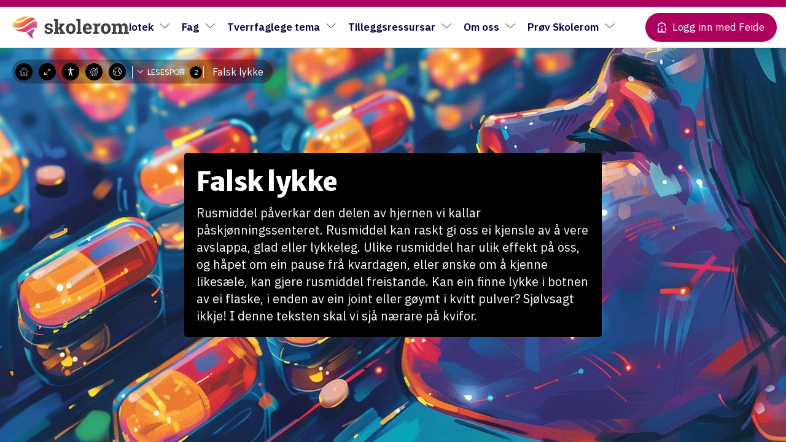

--- FILE ---
content_type: text/html; charset=UTF-8
request_url: https://skolerom.no/nn/undervisning/falsk-lykke-4/
body_size: 27553
content:
<!doctype html>

<!--[if lt IE 7]><html lang="nn-NO" class="no-js lt-ie9 lt-ie8 lt-ie7"><![endif]-->
<!--[if (IE 7)&!(IEMobile)]><html lang="nn-NO" class="no-js lt-ie9 lt-ie8"><![endif]-->
<!--[if (IE 8)&!(IEMobile)]><html lang="nn-NO" class="no-js lt-ie9"><![endif]-->
<!--[if gt IE 8]><!--> <html lang="nn-NO" class="no-js"><!--<![endif]-->
<head>
	<meta charset="utf-8">
		<meta http-equiv="X-UA-Compatible" content="IE=edge">
		<meta name="HandheldFriendly" content="True">
	<meta name="MobileOptimized" content="320">
	<meta name="viewport" content="width=device-width, initial-scale=1"/>
	<link rel="pingback" href="https://skolerom.no/xmlrpc.php">
			<title>Falsk lykke | Skolerom.no</title>
<script id="cookieyes" type="text/javascript" src="https://cdn-cookieyes.com/client_data/00efab717d4da1f680c1e1f0/script.js"></script><link rel="alternate" href="https://skolerom.no/undervisning/falsk-lykke-2/" hreflang="nb" />
<link rel="alternate" href="https://skolerom.no/nn/undervisning/falsk-lykke-4/" hreflang="nn" />

<!-- The SEO Framework by Sybre Waaijer -->
<link rel="canonical" href="https://skolerom.no/nn/undervisning/falsk-lykke-4/" />
<meta property="og:type" content="article" />
<meta property="og:locale" content="nn_NO" />
<meta property="og:site_name" content="Skolerom.no" />
<meta property="og:title" content="Falsk lykke | Skolerom.no" />
<meta property="og:url" content="https://skolerom.no/nn/undervisning/falsk-lykke-4/" />
<meta property="og:image" content="https://skolerom.no/wp-content/uploads/sites/2/2020/02/orageas_Drugs_affect_what_we_call_the_reward_center_in_the_brai_f1e338a8-b3e5-4ef6-9005-0ea55de81272-–-stort.jpeg" />
<meta property="og:image:width" content="1280" />
<meta property="og:image:height" content="853" />
<meta property="article:published_time" content="2024-03-01T09:47:53+00:00" />
<meta property="article:modified_time" content="2024-05-02T12:02:02+00:00" />
<meta name="twitter:card" content="summary_large_image" />
<meta name="twitter:title" content="Falsk lykke | Skolerom.no" />
<meta name="twitter:image" content="https://skolerom.no/wp-content/uploads/sites/2/2020/02/orageas_Drugs_affect_what_we_call_the_reward_center_in_the_brai_f1e338a8-b3e5-4ef6-9005-0ea55de81272-–-stort.jpeg" />
<script type="application/ld+json">{"@context":"https://schema.org","@graph":[{"@type":"WebSite","@id":"https://skolerom.no/nn/#/schema/WebSite","url":"https://skolerom.no/nn/","name":"Skolerom.no","description":"Kunnskap som underholder","inLanguage":"nn-NO","potentialAction":{"@type":"SearchAction","target":{"@type":"EntryPoint","urlTemplate":"https://skolerom.no/nn/search/{search_term_string}/"},"query-input":"required name=search_term_string"},"publisher":{"@type":"Organization","@id":"https://skolerom.no/nn/#/schema/Organization","name":"Skolerom.no","url":"https://skolerom.no/nn/","logo":{"@type":"ImageObject","url":"https://skolerom.no/wp-content/uploads/sites/2/2020/09/cropped-skolerom_fav-1.png","contentUrl":"https://skolerom.no/wp-content/uploads/sites/2/2020/09/cropped-skolerom_fav-1.png","width":512,"height":512}}},{"@type":"WebPage","@id":"https://skolerom.no/nn/undervisning/falsk-lykke-4/","url":"https://skolerom.no/nn/undervisning/falsk-lykke-4/","name":"Falsk lykke | Skolerom.no","inLanguage":"nn-NO","isPartOf":{"@id":"https://skolerom.no/nn/#/schema/WebSite"},"breadcrumb":{"@type":"BreadcrumbList","@id":"https://skolerom.no/nn/#/schema/BreadcrumbList","itemListElement":[{"@type":"ListItem","position":1,"item":"https://skolerom.no/nn/","name":"Skolerom.no"},{"@type":"ListItem","position":2,"item":"https://skolerom.no/nn/undervisning/","name":"Education Articles"},{"@type":"ListItem","position":3,"item":"https://skolerom.no/nn/student_level/niva-2/","name":"Nivå 2"},{"@type":"ListItem","position":4,"name":"Falsk lykke"}]},"potentialAction":{"@type":"ReadAction","target":"https://skolerom.no/nn/undervisning/falsk-lykke-4/"},"datePublished":"2024-03-01T09:47:53+00:00","dateModified":"2024-05-02T12:02:02+00:00"}]}</script>
<!-- / The SEO Framework by Sybre Waaijer | 5.81ms meta | 0.64ms boot -->

<link rel='dns-prefetch' href='//dl.dropboxusercontent.com' />
<link rel='dns-prefetch' href='//fonts.googleapis.com' />
<link rel="alternate" type="application/rss+xml" title="Skolerom.no &raquo; Feed" href="https://skolerom.no/nn/feed/" />
<link rel="alternate" type="application/rss+xml" title="Skolerom.no &raquo; Comments Feed" href="https://skolerom.no/nn/comments/feed/" />
<link rel="alternate" title="oEmbed (JSON)" type="application/json+oembed" href="https://skolerom.no/wp-json/oembed/1.0/embed?url=https%3A%2F%2Fskolerom.no%2Fnn%2Fundervisning%2Ffalsk-lykke-4%2F" />
<link rel="alternate" title="oEmbed (XML)" type="text/xml+oembed" href="https://skolerom.no/wp-json/oembed/1.0/embed?url=https%3A%2F%2Fskolerom.no%2Fnn%2Fundervisning%2Ffalsk-lykke-4%2F&#038;format=xml" />
<style id='wp-img-auto-sizes-contain-inline-css' type='text/css'>
img:is([sizes=auto i],[sizes^="auto," i]){contain-intrinsic-size:3000px 1500px}
/*# sourceURL=wp-img-auto-sizes-contain-inline-css */
</style>

<style id='wp-emoji-styles-inline-css' type='text/css'>

	img.wp-smiley, img.emoji {
		display: inline !important;
		border: none !important;
		box-shadow: none !important;
		height: 1em !important;
		width: 1em !important;
		margin: 0 0.07em !important;
		vertical-align: -0.1em !important;
		background: none !important;
		padding: 0 !important;
	}
/*# sourceURL=wp-emoji-styles-inline-css */
</style>
<link data-optimized="1" rel='stylesheet' id='wp-block-library-css' href='https://skolerom.no/wp-content/litespeed/css/2/ec455e0096d3eb0a2c768a0eb0ce865f.css?ver=b91f0' type='text/css' media='all' />
<style id='global-styles-inline-css' type='text/css'>
:root{--wp--preset--aspect-ratio--square: 1;--wp--preset--aspect-ratio--4-3: 4/3;--wp--preset--aspect-ratio--3-4: 3/4;--wp--preset--aspect-ratio--3-2: 3/2;--wp--preset--aspect-ratio--2-3: 2/3;--wp--preset--aspect-ratio--16-9: 16/9;--wp--preset--aspect-ratio--9-16: 9/16;--wp--preset--color--black: #000000;--wp--preset--color--cyan-bluish-gray: #abb8c3;--wp--preset--color--white: #ffffff;--wp--preset--color--pale-pink: #f78da7;--wp--preset--color--vivid-red: #cf2e2e;--wp--preset--color--luminous-vivid-orange: #ff6900;--wp--preset--color--luminous-vivid-amber: #fcb900;--wp--preset--color--light-green-cyan: #7bdcb5;--wp--preset--color--vivid-green-cyan: #00d084;--wp--preset--color--pale-cyan-blue: #8ed1fc;--wp--preset--color--vivid-cyan-blue: #0693e3;--wp--preset--color--vivid-purple: #9b51e0;--wp--preset--color--purple: #ad005f;--wp--preset--color--blue-dark: #0A003D;--wp--preset--color--blue: #2400e2;--wp--preset--color--blue-light: #96D6E8;--wp--preset--color--red: #E35540;--wp--preset--color--yellow: #FFC400;--wp--preset--color--green: #77a464;--wp--preset--color--gray-dark: #191919;--wp--preset--color--gray-medium: #707275;--wp--preset--color--gray: #c0c3ca;--wp--preset--color--gray-light: #E9ECEF;--wp--preset--gradient--vivid-cyan-blue-to-vivid-purple: linear-gradient(135deg,rgb(6,147,227) 0%,rgb(155,81,224) 100%);--wp--preset--gradient--light-green-cyan-to-vivid-green-cyan: linear-gradient(135deg,rgb(122,220,180) 0%,rgb(0,208,130) 100%);--wp--preset--gradient--luminous-vivid-amber-to-luminous-vivid-orange: linear-gradient(135deg,rgb(252,185,0) 0%,rgb(255,105,0) 100%);--wp--preset--gradient--luminous-vivid-orange-to-vivid-red: linear-gradient(135deg,rgb(255,105,0) 0%,rgb(207,46,46) 100%);--wp--preset--gradient--very-light-gray-to-cyan-bluish-gray: linear-gradient(135deg,rgb(238,238,238) 0%,rgb(169,184,195) 100%);--wp--preset--gradient--cool-to-warm-spectrum: linear-gradient(135deg,rgb(74,234,220) 0%,rgb(151,120,209) 20%,rgb(207,42,186) 40%,rgb(238,44,130) 60%,rgb(251,105,98) 80%,rgb(254,248,76) 100%);--wp--preset--gradient--blush-light-purple: linear-gradient(135deg,rgb(255,206,236) 0%,rgb(152,150,240) 100%);--wp--preset--gradient--blush-bordeaux: linear-gradient(135deg,rgb(254,205,165) 0%,rgb(254,45,45) 50%,rgb(107,0,62) 100%);--wp--preset--gradient--luminous-dusk: linear-gradient(135deg,rgb(255,203,112) 0%,rgb(199,81,192) 50%,rgb(65,88,208) 100%);--wp--preset--gradient--pale-ocean: linear-gradient(135deg,rgb(255,245,203) 0%,rgb(182,227,212) 50%,rgb(51,167,181) 100%);--wp--preset--gradient--electric-grass: linear-gradient(135deg,rgb(202,248,128) 0%,rgb(113,206,126) 100%);--wp--preset--gradient--midnight: linear-gradient(135deg,rgb(2,3,129) 0%,rgb(40,116,252) 100%);--wp--preset--font-size--small: 15px;--wp--preset--font-size--medium: 21px;--wp--preset--font-size--large: 24px;--wp--preset--font-size--x-large: 42px;--wp--preset--font-size--normal: var(--sp-font-base-size);--wp--preset--font-size--huge: 27px;--wp--preset--font-size--xxl: 33px;--wp--preset--font-size--xxxl: 38px;--wp--preset--spacing--20: 0.44rem;--wp--preset--spacing--30: 0.67rem;--wp--preset--spacing--40: 1rem;--wp--preset--spacing--50: 1.5rem;--wp--preset--spacing--60: 2.25rem;--wp--preset--spacing--70: 3.38rem;--wp--preset--spacing--80: 5.06rem;--wp--preset--shadow--natural: 6px 6px 9px rgba(0, 0, 0, 0.2);--wp--preset--shadow--deep: 12px 12px 50px rgba(0, 0, 0, 0.4);--wp--preset--shadow--sharp: 6px 6px 0px rgba(0, 0, 0, 0.2);--wp--preset--shadow--outlined: 6px 6px 0px -3px rgb(255, 255, 255), 6px 6px rgb(0, 0, 0);--wp--preset--shadow--crisp: 6px 6px 0px rgb(0, 0, 0);--wp--custom--font--family: "IBM Plex Sans", Helvetica, Arial, sans-serif;--wp--custom--font--base-size: 18px;--wp--custom--font--line-height: 1.5;--wp--custom--font--heading-line-height: 1.3;--wp--custom--font--scale-ratio: 1.21;--wp--custom--size--content-size: 720px;--wp--custom--size--wide-size: 1020px;--wp--custom--size--full-size: 1140px;}:root { --wp--style--global--content-size: var(--wp--custom--size--wide-size);--wp--style--global--wide-size: var(--wp--custom--size--full-size); }:where(body) { margin: 0; }.wp-site-blocks > .alignleft { float: left; margin-right: 2em; }.wp-site-blocks > .alignright { float: right; margin-left: 2em; }.wp-site-blocks > .aligncenter { justify-content: center; margin-left: auto; margin-right: auto; }:where(.wp-site-blocks) > * { margin-block-start: 20px; margin-block-end: 0; }:where(.wp-site-blocks) > :first-child { margin-block-start: 0; }:where(.wp-site-blocks) > :last-child { margin-block-end: 0; }:root { --wp--style--block-gap: 20px; }:root :where(.is-layout-flow) > :first-child{margin-block-start: 0;}:root :where(.is-layout-flow) > :last-child{margin-block-end: 0;}:root :where(.is-layout-flow) > *{margin-block-start: 20px;margin-block-end: 0;}:root :where(.is-layout-constrained) > :first-child{margin-block-start: 0;}:root :where(.is-layout-constrained) > :last-child{margin-block-end: 0;}:root :where(.is-layout-constrained) > *{margin-block-start: 20px;margin-block-end: 0;}:root :where(.is-layout-flex){gap: 20px;}:root :where(.is-layout-grid){gap: 20px;}.is-layout-flow > .alignleft{float: left;margin-inline-start: 0;margin-inline-end: 2em;}.is-layout-flow > .alignright{float: right;margin-inline-start: 2em;margin-inline-end: 0;}.is-layout-flow > .aligncenter{margin-left: auto !important;margin-right: auto !important;}.is-layout-constrained > .alignleft{float: left;margin-inline-start: 0;margin-inline-end: 2em;}.is-layout-constrained > .alignright{float: right;margin-inline-start: 2em;margin-inline-end: 0;}.is-layout-constrained > .aligncenter{margin-left: auto !important;margin-right: auto !important;}.is-layout-constrained > :where(:not(.alignleft):not(.alignright):not(.alignfull)){max-width: var(--wp--style--global--content-size);margin-left: auto !important;margin-right: auto !important;}.is-layout-constrained > .alignwide{max-width: var(--wp--style--global--wide-size);}body .is-layout-flex{display: flex;}.is-layout-flex{flex-wrap: wrap;align-items: center;}.is-layout-flex > :is(*, div){margin: 0;}body .is-layout-grid{display: grid;}.is-layout-grid > :is(*, div){margin: 0;}body{background-color: var(--wp--preset--color--gray-light);color: var(--wp--preset--color--brown-dark);font-size: var(--sp-font-base-size);line-height: var(--wp--custom--font--line-height);padding-top: 0px;padding-right: 0px;padding-bottom: 0px;padding-left: 0px;}a:where(:not(.wp-element-button)){color: var(--wp--preset--color--purple);text-decoration: underline;}h1{font-size: var(--wp--preset--font-size--xxl);line-height: calc(var(--wp--custom--font--heading-line-height) / 1.1);}h2{font-size: var(--wp--preset--font-size--huge);line-height: calc(var(--wp--custom--font--heading-line-height) / 1.1);}h3{font-size: var(--wp--preset--font-size--large);line-height: var(--wp--custom--font--heading-line-height);}h4{font-size: var(--wp--preset--font-size--medium);line-height: var(--wp--custom--font--heading-line-height);}h5{font-size: var(--wp--preset--font-size--normal);line-height: var(--wp--custom--font--line-height);}h6{font-size: var(--wp--preset--font-size--small);line-height: var(--wp--custom--font--line-height);}:root :where(.wp-element-button, .wp-block-button__link){background-color: #32373c;border-width: 0;color: #fff;font-family: inherit;font-size: inherit;font-style: inherit;font-weight: inherit;letter-spacing: inherit;line-height: inherit;padding-top: calc(0.667em + 2px);padding-right: calc(1.333em + 2px);padding-bottom: calc(0.667em + 2px);padding-left: calc(1.333em + 2px);text-decoration: none;text-transform: inherit;}.has-black-color{color: var(--wp--preset--color--black) !important;}.has-cyan-bluish-gray-color{color: var(--wp--preset--color--cyan-bluish-gray) !important;}.has-white-color{color: var(--wp--preset--color--white) !important;}.has-pale-pink-color{color: var(--wp--preset--color--pale-pink) !important;}.has-vivid-red-color{color: var(--wp--preset--color--vivid-red) !important;}.has-luminous-vivid-orange-color{color: var(--wp--preset--color--luminous-vivid-orange) !important;}.has-luminous-vivid-amber-color{color: var(--wp--preset--color--luminous-vivid-amber) !important;}.has-light-green-cyan-color{color: var(--wp--preset--color--light-green-cyan) !important;}.has-vivid-green-cyan-color{color: var(--wp--preset--color--vivid-green-cyan) !important;}.has-pale-cyan-blue-color{color: var(--wp--preset--color--pale-cyan-blue) !important;}.has-vivid-cyan-blue-color{color: var(--wp--preset--color--vivid-cyan-blue) !important;}.has-vivid-purple-color{color: var(--wp--preset--color--vivid-purple) !important;}.has-purple-color{color: var(--wp--preset--color--purple) !important;}.has-blue-dark-color{color: var(--wp--preset--color--blue-dark) !important;}.has-blue-color{color: var(--wp--preset--color--blue) !important;}.has-blue-light-color{color: var(--wp--preset--color--blue-light) !important;}.has-red-color{color: var(--wp--preset--color--red) !important;}.has-yellow-color{color: var(--wp--preset--color--yellow) !important;}.has-green-color{color: var(--wp--preset--color--green) !important;}.has-gray-dark-color{color: var(--wp--preset--color--gray-dark) !important;}.has-gray-medium-color{color: var(--wp--preset--color--gray-medium) !important;}.has-gray-color{color: var(--wp--preset--color--gray) !important;}.has-gray-light-color{color: var(--wp--preset--color--gray-light) !important;}.has-black-background-color{background-color: var(--wp--preset--color--black) !important;}.has-cyan-bluish-gray-background-color{background-color: var(--wp--preset--color--cyan-bluish-gray) !important;}.has-white-background-color{background-color: var(--wp--preset--color--white) !important;}.has-pale-pink-background-color{background-color: var(--wp--preset--color--pale-pink) !important;}.has-vivid-red-background-color{background-color: var(--wp--preset--color--vivid-red) !important;}.has-luminous-vivid-orange-background-color{background-color: var(--wp--preset--color--luminous-vivid-orange) !important;}.has-luminous-vivid-amber-background-color{background-color: var(--wp--preset--color--luminous-vivid-amber) !important;}.has-light-green-cyan-background-color{background-color: var(--wp--preset--color--light-green-cyan) !important;}.has-vivid-green-cyan-background-color{background-color: var(--wp--preset--color--vivid-green-cyan) !important;}.has-pale-cyan-blue-background-color{background-color: var(--wp--preset--color--pale-cyan-blue) !important;}.has-vivid-cyan-blue-background-color{background-color: var(--wp--preset--color--vivid-cyan-blue) !important;}.has-vivid-purple-background-color{background-color: var(--wp--preset--color--vivid-purple) !important;}.has-purple-background-color{background-color: var(--wp--preset--color--purple) !important;}.has-blue-dark-background-color{background-color: var(--wp--preset--color--blue-dark) !important;}.has-blue-background-color{background-color: var(--wp--preset--color--blue) !important;}.has-blue-light-background-color{background-color: var(--wp--preset--color--blue-light) !important;}.has-red-background-color{background-color: var(--wp--preset--color--red) !important;}.has-yellow-background-color{background-color: var(--wp--preset--color--yellow) !important;}.has-green-background-color{background-color: var(--wp--preset--color--green) !important;}.has-gray-dark-background-color{background-color: var(--wp--preset--color--gray-dark) !important;}.has-gray-medium-background-color{background-color: var(--wp--preset--color--gray-medium) !important;}.has-gray-background-color{background-color: var(--wp--preset--color--gray) !important;}.has-gray-light-background-color{background-color: var(--wp--preset--color--gray-light) !important;}.has-black-border-color{border-color: var(--wp--preset--color--black) !important;}.has-cyan-bluish-gray-border-color{border-color: var(--wp--preset--color--cyan-bluish-gray) !important;}.has-white-border-color{border-color: var(--wp--preset--color--white) !important;}.has-pale-pink-border-color{border-color: var(--wp--preset--color--pale-pink) !important;}.has-vivid-red-border-color{border-color: var(--wp--preset--color--vivid-red) !important;}.has-luminous-vivid-orange-border-color{border-color: var(--wp--preset--color--luminous-vivid-orange) !important;}.has-luminous-vivid-amber-border-color{border-color: var(--wp--preset--color--luminous-vivid-amber) !important;}.has-light-green-cyan-border-color{border-color: var(--wp--preset--color--light-green-cyan) !important;}.has-vivid-green-cyan-border-color{border-color: var(--wp--preset--color--vivid-green-cyan) !important;}.has-pale-cyan-blue-border-color{border-color: var(--wp--preset--color--pale-cyan-blue) !important;}.has-vivid-cyan-blue-border-color{border-color: var(--wp--preset--color--vivid-cyan-blue) !important;}.has-vivid-purple-border-color{border-color: var(--wp--preset--color--vivid-purple) !important;}.has-purple-border-color{border-color: var(--wp--preset--color--purple) !important;}.has-blue-dark-border-color{border-color: var(--wp--preset--color--blue-dark) !important;}.has-blue-border-color{border-color: var(--wp--preset--color--blue) !important;}.has-blue-light-border-color{border-color: var(--wp--preset--color--blue-light) !important;}.has-red-border-color{border-color: var(--wp--preset--color--red) !important;}.has-yellow-border-color{border-color: var(--wp--preset--color--yellow) !important;}.has-green-border-color{border-color: var(--wp--preset--color--green) !important;}.has-gray-dark-border-color{border-color: var(--wp--preset--color--gray-dark) !important;}.has-gray-medium-border-color{border-color: var(--wp--preset--color--gray-medium) !important;}.has-gray-border-color{border-color: var(--wp--preset--color--gray) !important;}.has-gray-light-border-color{border-color: var(--wp--preset--color--gray-light) !important;}.has-vivid-cyan-blue-to-vivid-purple-gradient-background{background: var(--wp--preset--gradient--vivid-cyan-blue-to-vivid-purple) !important;}.has-light-green-cyan-to-vivid-green-cyan-gradient-background{background: var(--wp--preset--gradient--light-green-cyan-to-vivid-green-cyan) !important;}.has-luminous-vivid-amber-to-luminous-vivid-orange-gradient-background{background: var(--wp--preset--gradient--luminous-vivid-amber-to-luminous-vivid-orange) !important;}.has-luminous-vivid-orange-to-vivid-red-gradient-background{background: var(--wp--preset--gradient--luminous-vivid-orange-to-vivid-red) !important;}.has-very-light-gray-to-cyan-bluish-gray-gradient-background{background: var(--wp--preset--gradient--very-light-gray-to-cyan-bluish-gray) !important;}.has-cool-to-warm-spectrum-gradient-background{background: var(--wp--preset--gradient--cool-to-warm-spectrum) !important;}.has-blush-light-purple-gradient-background{background: var(--wp--preset--gradient--blush-light-purple) !important;}.has-blush-bordeaux-gradient-background{background: var(--wp--preset--gradient--blush-bordeaux) !important;}.has-luminous-dusk-gradient-background{background: var(--wp--preset--gradient--luminous-dusk) !important;}.has-pale-ocean-gradient-background{background: var(--wp--preset--gradient--pale-ocean) !important;}.has-electric-grass-gradient-background{background: var(--wp--preset--gradient--electric-grass) !important;}.has-midnight-gradient-background{background: var(--wp--preset--gradient--midnight) !important;}.has-small-font-size{font-size: var(--wp--preset--font-size--small) !important;}.has-medium-font-size{font-size: var(--wp--preset--font-size--medium) !important;}.has-large-font-size{font-size: var(--wp--preset--font-size--large) !important;}.has-x-large-font-size{font-size: var(--wp--preset--font-size--x-large) !important;}.has-normal-font-size{font-size: var(--wp--preset--font-size--normal) !important;}.has-huge-font-size{font-size: var(--wp--preset--font-size--huge) !important;}.has-xxl-font-size{font-size: var(--wp--preset--font-size--xxl) !important;}.has-xxxl-font-size{font-size: var(--wp--preset--font-size--xxxl) !important;}
/*# sourceURL=global-styles-inline-css */
</style>

<link data-optimized="1" rel='stylesheet' id='som_lost_password_style-css' href='https://skolerom.no/wp-content/litespeed/css/2/e30bb6cd534f49b70442043adb7f7b6d.css?ver=599d8' type='text/css' media='all' />
<link data-optimized="1" rel='stylesheet' id='flickity-style-css' href='https://skolerom.no/wp-content/litespeed/css/2/570bf32b06cbdcb7ffc44044e32d112b.css?ver=b0cfa' type='text/css' media='all' />
<link data-optimized="1" rel='stylesheet' id='simplelightbox-style-css' href='https://skolerom.no/wp-content/litespeed/css/2/11d1f52ad26ac4ebcf64e48ac69c9059.css?ver=fc14d' type='text/css' media='all' />
<link data-optimized="1" rel='stylesheet' id='bones-stylesheet-css' href='https://skolerom.no/wp-content/litespeed/css/2/70ca0c2841d8a1185af3fe4c8993c7d5.css?ver=a53ca' type='text/css' media='all' />
<link data-optimized="1" rel='stylesheet' id='font-awesome-style-css' href='https://skolerom.no/wp-content/litespeed/css/2/3ce745e759d4baef2c07fe9add056edc.css?ver=2257e' type='text/css' media='all' />
<link data-optimized="1" rel='stylesheet' id='comp-header-style-css' href='https://skolerom.no/wp-content/litespeed/css/2/9a36f305fe957a50db2e5f6297bcf5b4.css?ver=2f480' type='text/css' media='all' />
<link data-optimized="1" rel='stylesheet' id='comp-headercss-style-css' href='https://skolerom.no/wp-content/litespeed/css/2/5fb726a9dd49829d45254aa606ffc875.css?ver=98e8f' type='text/css' media='all' />
<link data-optimized="1" rel='stylesheet' id='bokasin-custom-style-css' href='https://skolerom.no/wp-content/litespeed/css/2/0dbf8ba0f8526c312395fd1321fdbb3b.css?ver=28191' type='text/css' media='all' />
<link rel='stylesheet' id='education-fonts-css' href='https://fonts.googleapis.com/css?family=Lora%3A400%2C700%7CMerriweather+Sans%3A400%2C700%7CMerriweather%3A400%2C700%7COpen+Sans%3A400%2C700&#038;display=swap&#038;ver=1768958699' type='text/css' media='all' />
<script type="text/javascript" src="https://skolerom.no/wp-includes/js/jquery/jquery.min.js?ver=1768958699" id="jquery-core-js"></script>
<script data-optimized="1" type="text/javascript" src="https://skolerom.no/wp-content/litespeed/js/2/95f9ac02e6773bfa8fbf1cc71b3c096e.js?ver=2985f" id="jquery-migrate-js"></script>
<script data-optimized="1" type="text/javascript" src="https://skolerom.no/wp-content/litespeed/js/2/d4dfe578d00635033124a62a14947b05.js?ver=79e9c" id="bones-modernizr-js"></script>
<script data-optimized="1" type="text/javascript" src="https://skolerom.no/wp-content/litespeed/js/2/1ff8212d08bdb88121ca54324fcea2d7.js?ver=b29c6" id="smoothscroll-polyfill-js-js"></script>
<link rel="https://api.w.org/" href="https://skolerom.no/wp-json/" /><link rel="alternate" title="JSON" type="application/json" href="https://skolerom.no/wp-json/wp/v2/education/118481" /><link rel="icon" href="https://skolerom.no/wp-content/uploads/sites/2/2020/09/cropped-skolerom_fav-1-32x32.png" sizes="32x32" />
<link rel="icon" href="https://skolerom.no/wp-content/uploads/sites/2/2020/09/cropped-skolerom_fav-1-192x192.png" sizes="192x192" />
<link rel="apple-touch-icon" href="https://skolerom.no/wp-content/uploads/sites/2/2020/09/cropped-skolerom_fav-1-180x180.png" />
<meta name="msapplication-TileImage" content="https://skolerom.no/wp-content/uploads/sites/2/2020/09/cropped-skolerom_fav-1-270x270.png" />
		<style type="text/css" id="wp-custom-css">
			.rounded {
	border-radius: 16px;
}

@media (max-width: 1250px) {
  .title-seximente {
			font-size: 1.8em!important;
	}
}

@media (max-width: 725px) {
  .title-seximente {
			font-size: 1.6em!important;
	}
}		</style>
				<link rel="stylesheet" href="https://cdn.plyr.io/3.6.4/plyr.css" />
	<script src="https://cdn.plyr.io/3.6.4/plyr.js"></script>

		<noscript><iframe src="https://www.googletagmanager.com/ns.html?id=GTM-T9CWMT3" height="0" width="0" style="display:none;visibility:hidden"></iframe></noscript>

	<script>
        var _mtm = window._mtm = window._mtm || [];
        _mtm.push({'mtm.startTime': (new Date().getTime()), 'event': 'mtm.Start'});
        var d=document, g=d.createElement('script'), s=d.getElementsByTagName('script')[0];
        g.async=true; g.src='https://matomo.kf.no/js/container_13nsTLZb.js'; s.parentNode.insertBefore(g,s);
	</script>

	<script>(function(w,d,s,l,i){w[l]=w[l]||[];w[l].push({'gtm.start':
                new Date().getTime(),event:'gtm.js'});var f=d.getElementsByTagName(s)[0],
            j=d.createElement(s),dl=l!=='dataLayer'?'&l='+l:'';j.async=true;j.src=
            'https://www.googletagmanager.com/gtm.js?id='+i+dl;f.parentNode.insertBefore(j,f);
        })(window,document,'script','dataLayer','GTM-T9CWMT3');</script>

	<script type="text/javascript" id="hs-script-loader" async defer src="//js-eu1.hs-scripts.com/145453376.js"></script>


	<meta name="facebook-domain-verification" content="0vu6diex9mpcyhjbcgnqwzf8hj4e2i" />

	<script>
        !function(f,b,e,v,n,t,s)
        {if(f.fbq)return;n=f.fbq=function(){n.callMethod?
            n.callMethod.apply(n,arguments):n.queue.push(arguments)};
            if(!f._fbq)f._fbq=n;n.push=n;n.loaded=!0;n.version='2.0';
            n.queue=[];t=b.createElement(e);t.async=!0;
            t.src=v;s=b.getElementsByTagName(e)[0];
            s.parentNode.insertBefore(t,s)}(window, document,'script',
            'https://connect.facebook.net/en_US/fbevents.js');
        fbq('init', '264300815999536');
        fbq('track', 'PageView');
	</script>
	<noscript><img height="1" width="1" style="display:none" src="https://www.facebook.com/tr?id=264300815999536&ev=PageView&noscript=1" /></noscript>
</head>
<body class="wp-singular education-template-default single single-education postid-118481 wp-custom-logo wp-embed-responsive wp-theme-bokasin lightenup header-lightenup logged-out acc-disabled" itemscope itemtype="http://schema.org/WebPage">
	<div id="container" data="self">
		<header id="header" class="header" itemscope itemtype="http://schema.org/WPHeader">
			<div id="header-progress" style=""><span data-progress=""></span></div>
					<div id="inner-header" class="wrap">
								<a href="https://skolerom.no/nn/" class="custom-logo-link" rel="home"><img width="722" height="133" src="https://skolerom.no/wp-content/uploads/sites/2/2020/05/skolerom-logo-2.svg" class="custom-logo" alt="Skolerom.no" decoding="async" fetchpriority="high" /></a>				<nav role="navigation" id="nav-main" class="desktop-nav" itemscope itemtype="http://schema.org/SiteNavigationElement">
					<ul id="menu-hovedmeny-nynorsk" class="nav top-nav cf"><li id="menu-item-137303" class="menu-item menu-item-type-custom menu-item-object-custom menu-item-has-children menu-item-137303"><a href="#">Skulebibliotek</a>
<ul class="sub-menu">
	<li id="menu-item-137309" class="menu-item menu-item-type-custom menu-item-object-custom menu-item-137309"><a href="https://app.skolerom.no/search/article">Søk etter ressursar</a></li>
	<li id="menu-item-137311" class="menu-item menu-item-type-custom menu-item-object-custom menu-item-137311"><a href="https://app.skolerom.no/teaching-paths/all">Læringsstiar (300+)</a></li>
	<li id="menu-item-137312" class="menu-item menu-item-type-custom menu-item-object-custom menu-item-137312"><a href="https://skolerom.no/undervisning/">Artiklar (500+)</a></li>
	<li id="menu-item-137313" class="menu-item menu-item-type-custom menu-item-object-custom menu-item-137313"><a href="https://app.skolerom.no/assignments/all">Oppgåver (1000+)</a></li>
</ul>
</li>
<li id="menu-item-137314" class="menu-item menu-item-type-post_type menu-item-object-page menu-item-has-children menu-item-137314"><a href="https://skolerom.no/fagsider/">Fag</a>
<ul class="sub-menu">
	<li id="menu-item-137316" class="menu-item menu-item-type-custom menu-item-object-custom menu-item-has-children menu-item-137316"><a href="https://skolerom.no/fagside-for-grunnskole/">Barnetrinn</a>
	<ul class="sub-menu">
		<li id="menu-item-137368" class="menu-item menu-item-type-post_type menu-item-object-page menu-item-137368"><a href="https://skolerom.no/fagside-barnetrinn-norsk/">Norsk</a></li>
		<li id="menu-item-137366" class="menu-item menu-item-type-post_type menu-item-object-page menu-item-137366"><a href="https://skolerom.no/fagside-for-grunnskole/krle-for-grunnskole/">KRLE*</a></li>
		<li id="menu-item-137323" class="menu-item menu-item-type-post_type menu-item-object-page menu-item-137323"><a href="https://skolerom.no/engelsk-for-grunnskole/">Engelsk*</a></li>
		<li id="menu-item-137346" class="menu-item menu-item-type-post_type menu-item-object-page menu-item-137346"><a href="https://skolerom.no/naturfag-for-grunnskole/">Naturfag*</a></li>
		<li id="menu-item-137325" class="menu-item menu-item-type-post_type menu-item-object-page menu-item-137325"><a href="https://skolerom.no/fagside-grunnskole-mat-og-helse/">Mat og helse</a></li>
		<li id="menu-item-137381" class="menu-item menu-item-type-post_type menu-item-object-page menu-item-137381"><a href="https://skolerom.no/faebrik/">Kunst og handverk</a></li>
		<li id="menu-item-137405" class="menu-item menu-item-type-custom menu-item-object-custom menu-item-137405"><a href="#">* under oppdatering</a></li>
	</ul>
</li>
	<li id="menu-item-137370" class="menu-item menu-item-type-custom menu-item-object-custom menu-item-has-children menu-item-137370"><a href="#">Ungdomstrinn</a>
	<ul class="sub-menu">
		<li id="menu-item-137375" class="menu-item menu-item-type-custom menu-item-object-custom menu-item-137375"><a href="#">Norsk*</a></li>
		<li id="menu-item-137377" class="menu-item menu-item-type-custom menu-item-object-custom menu-item-137377"><a href="#">KRLE*</a></li>
		<li id="menu-item-137382" class="menu-item menu-item-type-custom menu-item-object-custom menu-item-137382"><a href="#">Engelsk*</a></li>
		<li id="menu-item-137383" class="menu-item menu-item-type-post_type menu-item-object-page menu-item-137383"><a href="https://skolerom.no/samfunnsfag-8-10-trinn/">Samfunnsfag</a></li>
		<li id="menu-item-137328" class="menu-item menu-item-type-post_type menu-item-object-page menu-item-137328"><a href="https://skolerom.no/fagside-ungdomstrinn-naturfag/">Naturfag</a></li>
		<li id="menu-item-137327" class="menu-item menu-item-type-post_type menu-item-object-page menu-item-137327"><a href="https://skolerom.no/fagside-ungdomstrinn-mat-og-helse/">Mat og helse</a></li>
		<li id="menu-item-137384" class="menu-item menu-item-type-post_type menu-item-object-page menu-item-137384"><a href="https://skolerom.no/faebrik/">Kunst og handverk</a></li>
		<li id="menu-item-137330" class="menu-item menu-item-type-post_type menu-item-object-page menu-item-137330"><a href="https://skolerom.no/utdanningsvalg/">Utdanningsvalg</a></li>
		<li id="menu-item-137344" class="menu-item menu-item-type-post_type menu-item-object-page menu-item-137344"><a href="https://skolerom.no/finsk-og-kvensk-som-andresprak/">Kvensk og finsk</a></li>
		<li id="menu-item-137326" class="menu-item menu-item-type-post_type menu-item-object-page menu-item-137326"><a href="https://skolerom.no/fagside-grunnskole-valgfag/">Valgfag</a></li>
		<li id="menu-item-137407" class="menu-item menu-item-type-custom menu-item-object-custom menu-item-137407"><a href="#">* under oppdatering</a></li>
	</ul>
</li>
	<li id="menu-item-137333" class="menu-item menu-item-type-post_type menu-item-object-page menu-item-has-children menu-item-137333"><a href="https://skolerom.no/fellesfag-for-videregaende-skole/">Vidaregåande</a>
	<ul class="sub-menu">
		<li id="menu-item-137356" class="menu-item menu-item-type-post_type menu-item-object-page menu-item-137356"><a href="https://skolerom.no/fellesfag-for-videregaende-skole/norsk-for-videregaende-skole/">Norsk</a></li>
		<li id="menu-item-137332" class="menu-item menu-item-type-post_type menu-item-object-page menu-item-137332"><a href="https://skolerom.no/fellesfag-for-videregaende-skole/engelsk-for-videregaende-skole/">Engelsk</a></li>
		<li id="menu-item-137357" class="menu-item menu-item-type-post_type menu-item-object-page menu-item-137357"><a href="https://skolerom.no/fellesfag-for-videregaende-skole/samfunnskunnskap-for-videregaende-skole/">Samfunnskunnskap</a></li>
		<li id="menu-item-137334" class="menu-item menu-item-type-post_type menu-item-object-page menu-item-137334"><a href="https://skolerom.no/fellesfag-for-videregaende-skole/geografi-for-videregaende-skole/">Geografi</a></li>
		<li id="menu-item-137331" class="menu-item menu-item-type-post_type menu-item-object-page menu-item-137331"><a href="https://skolerom.no/fagside-videregaende-geofag/">Geofag</a></li>
	</ul>
</li>
</ul>
</li>
<li id="menu-item-137305" class="menu-item menu-item-type-custom menu-item-object-custom menu-item-has-children menu-item-137305"><a href="#">Tverrfaglege tema</a>
<ul class="sub-menu">
	<li id="menu-item-137408" class="menu-item menu-item-type-custom menu-item-object-custom menu-item-has-children menu-item-137408"><a href="#">Berekraftig utvikling</a>
	<ul class="sub-menu">
		<li id="menu-item-137319" class="menu-item menu-item-type-post_type menu-item-object-page menu-item-137319"><a href="https://skolerom.no/baerekraftig-utvikling/">Berekraftig utvikling</a></li>
		<li id="menu-item-137343" class="menu-item menu-item-type-post_type menu-item-object-page menu-item-137343"><a href="https://skolerom.no/faebrik/">Kunst og handverk</a></li>
	</ul>
</li>
	<li id="menu-item-137378" class="menu-item menu-item-type-custom menu-item-object-custom menu-item-has-children menu-item-137378"><a href="#">Folkehelse og livsmeistring</a>
	<ul class="sub-menu">
		<li id="menu-item-137317" class="menu-item menu-item-type-post_type menu-item-object-page menu-item-137317"><a href="https://skolerom.no/hverdagsglede/smatrinnet/">Hverdagsglede</a></li>
		<li id="menu-item-137351" class="menu-item menu-item-type-post_type menu-item-object-page menu-item-137351"><a href="https://skolerom.no/sex-i-mente/">Sex i mente</a></li>
		<li id="menu-item-137363" class="menu-item menu-item-type-post_type menu-item-object-page menu-item-137363"><a href="https://skolerom.no/ungdom-og-rus/">Ungdom og rus</a></li>
		<li id="menu-item-137389" class="menu-item menu-item-type-post_type menu-item-object-page menu-item-137389"><a href="https://skolerom.no/hjernelaering-skole/">Hjernelæring</a></li>
	</ul>
</li>
	<li id="menu-item-137379" class="menu-item menu-item-type-custom menu-item-object-custom menu-item-has-children menu-item-137379"><a href="#">Demokrati og medborgarskap</a>
	<ul class="sub-menu">
		<li id="menu-item-137391" class="menu-item menu-item-type-custom menu-item-object-custom menu-item-137391"><a href="https://skolerom.no/valg/">Val</a></li>
	</ul>
</li>
</ul>
</li>
<li id="menu-item-137306" class="menu-item menu-item-type-custom menu-item-object-custom menu-item-has-children menu-item-137306"><a href="#">Tilleggsressursar</a>
<ul class="sub-menu">
	<li id="menu-item-137318" class="menu-item menu-item-type-post_type menu-item-object-page menu-item-137318"><a href="https://skolerom.no/aktuelt-og-relevant/">Aktuelt og relevant</a></li>
	<li id="menu-item-137409" class="menu-item menu-item-type-custom menu-item-object-custom menu-item-has-children menu-item-137409"><a href="#">Høgtider og merkedagar</a>
	<ul class="sub-menu">
		<li id="menu-item-137350" class="menu-item menu-item-type-post_type menu-item-object-page menu-item-137350"><a href="https://skolerom.no/samenes-nasjonaldag/">Samane sin nasjonaldag</a></li>
		<li id="menu-item-137345" class="menu-item menu-item-type-post_type menu-item-object-page menu-item-137345"><a href="https://skolerom.no/kvinnedagen/">Kvinnedagen</a></li>
		<li id="menu-item-137355" class="menu-item menu-item-type-post_type menu-item-object-page menu-item-137355"><a href="https://skolerom.no/undervisningsopplegg-om-paske/">Påske</a></li>
		<li id="menu-item-137362" class="menu-item menu-item-type-post_type menu-item-object-page menu-item-137362"><a href="https://skolerom.no/undervisningsopplegg-til-17-mai/">Noregs nasjonaldag</a></li>
		<li id="menu-item-137347" class="menu-item menu-item-type-post_type menu-item-object-page menu-item-137347"><a href="https://skolerom.no/pride/">Pride</a></li>
		<li id="menu-item-137352" class="menu-item menu-item-type-post_type menu-item-object-page menu-item-137352"><a href="https://skolerom.no/skolestart/">Skulestart</a></li>
		<li id="menu-item-137337" class="menu-item menu-item-type-post_type menu-item-object-page menu-item-137337"><a href="https://skolerom.no/halloween/">Halloween</a></li>
		<li id="menu-item-137341" class="menu-item menu-item-type-post_type menu-item-object-page menu-item-137341"><a href="https://skolerom.no/jul-i-skolerom/">Jul</a></li>
	</ul>
</li>
	<li id="menu-item-137354" class="menu-item menu-item-type-post_type menu-item-object-page menu-item-137354"><a href="https://skolerom.no/tenkeboksen/">Tenkeboks</a></li>
	<li id="menu-item-137410" class="menu-item menu-item-type-custom menu-item-object-custom menu-item-137410"><a href="https://skolerom.no/bokasiner/">Bokasiner</a></li>
	<li id="menu-item-137411" class="menu-item menu-item-type-custom menu-item-object-custom menu-item-137411"><a href="#">🔒Utskriftsmateriell (kommer snart)</a></li>
</ul>
</li>
<li id="menu-item-137307" class="menu-item menu-item-type-custom menu-item-object-custom menu-item-has-children menu-item-137307"><a href="#">Om oss</a>
<ul class="sub-menu">
	<li id="menu-item-137338" class="menu-item menu-item-type-post_type menu-item-object-page menu-item-137338"><a href="https://skolerom.no/hva-er-skolerom/">Hva er Skolerom?</a></li>
	<li id="menu-item-137353" class="menu-item menu-item-type-post_type menu-item-object-page menu-item-137353"><a href="https://skolerom.no/slik-skaper-vi-god-laering/">Slik skapar vi god læring</a></li>
	<li id="menu-item-137342" class="menu-item menu-item-type-post_type menu-item-object-page menu-item-137342"><a href="https://skolerom.no/komigang/">Hjelpesenter</a></li>
	<li id="menu-item-137414" class="menu-item menu-item-type-post_type menu-item-object-page menu-item-137414"><a href="https://skolerom.no/kontakt/">Kontakt oss</a></li>
	<li id="menu-item-137412" class="menu-item menu-item-type-custom menu-item-object-custom menu-item-has-children menu-item-137412"><a href="#">Samarbeidspartnarar</a>
	<ul class="sub-menu">
		<li id="menu-item-137349" class="menu-item menu-item-type-post_type menu-item-object-page menu-item-137349"><a href="https://skolerom.no/samarbeidspartnere/">Samarbeid med oss</a></li>
		<li id="menu-item-137413" class="menu-item menu-item-type-custom menu-item-object-custom menu-item-137413"><a href="https://app.skolerom.no/search/article?source=13654&#038;page=1">Inspiria</a></li>
		<li id="menu-item-137348" class="menu-item menu-item-type-post_type menu-item-object-page menu-item-137348"><a href="https://skolerom.no/samarbeidspartner-juvente/">Juvente</a></li>
	</ul>
</li>
	<li id="menu-item-137335" class="menu-item menu-item-type-post_type menu-item-object-page menu-item-137335"><a href="https://skolerom.no/for-foresatte/">For foresatte</a></li>
</ul>
</li>
<li id="menu-item-137308" class="menu-item menu-item-type-post_type menu-item-object-page menu-item-has-children menu-item-137308"><a href="https://skolerom.no/utforsk-skolerom/">Prøv Skolerom</a>
<ul class="sub-menu">
	<li id="menu-item-137340" class="menu-item menu-item-type-post_type menu-item-object-page menu-item-137340"><a href="https://skolerom.no/hvorfor-velge-digitale-laeremidler/">Kvifor velje digitale læremiddel?</a></li>
	<li id="menu-item-137339" class="menu-item menu-item-type-post_type menu-item-object-page menu-item-137339"><a href="https://skolerom.no/hvorfor-teste-skolerom/">Kvifor teste Skolerom?</a></li>
	<li id="menu-item-137321" class="menu-item menu-item-type-post_type menu-item-object-page menu-item-137321"><a href="https://skolerom.no/testbruker/">Bli testbrukar</a></li>
	<li id="menu-item-137336" class="menu-item menu-item-type-post_type menu-item-object-page menu-item-137336"><a href="https://skolerom.no/fullversjonstest/">Få fullversjonstilgang</a></li>
	<li id="menu-item-137320" class="menu-item menu-item-type-post_type menu-item-object-page menu-item-137320"><a href="https://skolerom.no/bestill-skolerom-2/">Bestill Skolerom</a></li>
</ul>
</li>
<li class="login-link"><a class="mycss_button" href="https://api.skolerom.no/api/dataporten/auth" title="Logg inn med Feide"><img src="https://skolerom.no/wp-content/themes/bokasin/library/images/login-btn-icon.aa60f9f3.svg">Logg inn med Feide</a></li></ul>				</nav>
				<a class="mobile-faq-button" href="https://skolerom.no/support-skolerom">
					<img src="https://skolerom.no/wp-content/themes/bokasin/library/images/faq-black.svg" alt="FAQ Icon" />
				</a>
				<a href="#" class="nav-toggle" aria-controls="nav-main" aria-label="Open menu">
					<i class="fa fa-bars"></i>
					<i class="fa fa-times"></i>
				</a>
			</div>
					</header>

	<div id="content">

		<div id="inner-content" class="wrap cf">

			<main id="main" class="cf" role="main" itemscope itemtype="http://schema.org/Blog">

				
					
						<article id="post-118481" class="cf post-118481 education type-education status-publish has-post-thumbnail hentry tag-avhengnad tag-normer tag-rus tag-rusmiddel student_level-niva-2 student_grade-10-trinn student_grade-8-trinn student_grade-9-trinn student_grade-vg1-vg2 student_subject-samfunnsfag student_subject-samfunnskunnskap student_disciplin-folkehelse-og-livsmestring student_source-skolerom" role="article" itemscope itemprop="blogPost" itemtype="http://schema.org/BlogPosting">

  <style type="text/css">
  .hidden {
    position: absolute;
    pointer-events: none;
    opacity: 0;
    font-size: 1px;
  }
</style>
  <aside class="education-sidebar" role="navigation" aria-labelledby="education-sidebar-c">
    <section class="education-breadcrumbs">
      <div class="education-toolbar" id="education-toolbar">
                  <a class="toolbar-link"
            href="https://skolerom.no/nn/undervisning/"
            id="toolbar-link-home">
            <img class="toolbar-icon" src="https://skolerom.no/wp-content/themes/bokasin/library/images/home-white.svg" alt="Home Icon">
          </a>
          <a class="toolbar-link" href="#" onclick="toggleFullScreen()">
            <img class="toolbar-icon" src="https://skolerom.no/wp-content/themes/bokasin/library/images/expand-alt.svg" alt="Full Screen Icon">
          </a>
                <div class="toolbar-content toolbar-accoptions">
          <a class="toolbar-link access-options acc-disabled" href="javascript:void(0)">
            <img class="toolbar-icon" src="https://skolerom.no/wp-content/themes/bokasin/library/images/accessibility.svg" alt="Accessibility icon">  
          </a>
          <div class="toolbar-access-options">
            <a class="toolbar-link_inside acc-toggle acc-disabled" href="javascript:void(0)" data-feature="clean_text">
              <span class="topspan-tool">Rein tekst</span>
              <span class="botspan-tool">Tilpassa høgtlesing og talesyntese</span>
            </a>
            <a class="toolbar-link_inside acc-epilectic " href="javascript:void(0)" data-feature="toned_down">
              <span class="topspan-tool">Nedtona</span>
              <span class="botspan-tool">Utan sterke fargar og blinkande element</span>
            </a>
            <a class="toolbar-link_inside acc-vision " href="javascript:void(0)" data-feature="enlarged">
              <span class="topspan-tool">Forstørra</span>
              <span class="botspan-tool">Auka fargemetning og skriftstorleik</span>
            </a>
            <a class="toolbar-link_inside acc-adhd " href="javascript:void(0)" data-feature="focus_field">
              <span class="topspan-tool">Fokusfelt</span>
              <span class="botspan-tool">Enklare å fokusere på tekst</span>
            </a>
            <a class="toolbar-link_inside acc-cognitive " href="javascript:void(0)" data-feature="navigation_support">
              <span class="topspan-tool">Støtte for navigering</span>
              <span class="botspan-tool">Framhev lenkjer og overskriftar</span>
            </a>
            <script type="text/javascript">
jQuery(document).ready(function($) {
    
    const $accButtons = $('.toolbar-link_inside');
    const CLEAN_TEXT_FEATURE = 'clean_text';

    function send_strict_accessibility_message(featureName, isActive) {
        if (window.parent) {
            
            let messageData = {
                type: 'toolbar_accessibility', 
                feature: featureName,
                accessibility: false 
            };
            
            if (featureName === CLEAN_TEXT_FEATURE) {
                messageData.accessibility = isActive; 
            }
            
            window.parent.postMessage(messageData, '*');
        }
    }

    $accButtons.on('click', function(e) {
        e.preventDefault();
        
        const $this = $(this);
        const featureToToggle = $this.data('feature'); 
        const wasActive = $this.hasClass('is-active');
        const serverActiveState = $this.hasClass('active');
        
        const newState = !wasActive; 
        
        let featureToSend = null;
        let stateToSend = false;
        if(featureToToggle === CLEAN_TEXT_FEATURE && serverActiveState) {
            send_strict_accessibility_message(featureToToggle, stateToSend);
        }


        if (newState === true) {
            $this.addClass('is-active');
            
            featureToSend = featureToToggle;
            stateToSend = true;
        }

        if (featureToSend !== null && !serverActiveState) {
            send_strict_accessibility_message(featureToSend, stateToSend);
        }
    });

});
</script>
          </div>
        </div>
              
        <a class="toolbar-link openModalRelated" href="#">
          <svg width="27px" height="30px" viewBox="0 0 27 30" version="1.1" xmlns="https://www.w3.org/2000/svg" xmlns:xlink="https://www.w3.org/1999/xlink">
            <title>Læreplan</title>
            <g id="Teaching-Path---V3" stroke="none" stroke-width="1" fill="none" fill-rule="evenodd" stroke-linecap="round" stroke-linejoin="round">
                <g id="New-Teaching-Path---Create-(add-articles)---Filters-opened" transform="translate(-57.000000, -868.000000)" stroke="#ffffff" stroke-width="1.8">
                    <g id="Velg-oppgaver" transform="translate(-1.000000, 77.000000)">
                        <g id="Sub-Menu" transform="translate(57.000000, 34.000000)">
                            <g id="Target" transform="translate(2.000000, 758.000000)">
                                <line x1="11.6071429" y1="13.3928571" x2="16.9642857" y2="8.03571429" id="Path"></line>
                                <polygon id="Path" points="16.9642857 8.03571429 17.6217743 3.69490061 21.3814977 0 21.962588 3.03741203 25 3.61850228 21.3050994 7.37822571"></polygon>
                                <path d="M23.7075533,10.7649357 C25.0522339,15.8625221 22.9281786,21.2425467 18.4639238,24.0465369 C13.9996691,26.8505271 8.23122239,26.4277685 4.22342974,23.0028779 C0.215637089,19.5779873 -1.10142393,13.9457698 0.972017241,9.09869112 C3.04545841,4.25161243 8.02822388,1.31452102 13.2729097,1.84792932" id="Path"></path>
                                <path d="M18.5658301,12.781234 C19.2076436,15.3692619 18.136969,18.0794912 15.8997289,19.5300119 C13.6624889,20.9805326 10.7514341,20.8518686 8.65087281,19.2096239 C6.5503115,17.5673792 5.72289085,14.773257 6.59050169,12.2519433 C7.45811253,9.73062965 9.82966416,8.03744197 12.4959338,8.03571429" id="Path"></path>
                                <line x1="6.13839286" y1="24.1071429" x2="5.46875" y2="27.6785714" id="Path"></line>
                                <line x1="18.8616071" y1="24.1071429" x2="19.53125" y2="27.6785714" id="Path"></line>
                            </g>
                        </g>
                    </g>
                </g>
            </g>
          </svg>
        </a>       
                <!-- modal -->
        <div class="modalRelated modalNopadd">
          <div class="modalRelated__content modalNopadding">
            <a href="javascript:void(0)" class="modalRelated__close"></a>
            <div class="modalRelated__descrip">
              <h2>Læreplantilkobling</h2>
              <div class="education-hidden-items">
                                <div class="education-info">
                                      <!-- <div class="education-info__items grades_info">
                      <h4><i>
                      <svg width="30" height="31" viewBox="0 0 30 31" fill="none" xmlns="https://www.w3.org/2000/svg">
                      <path d="M14.96 15.7627C13.855 13.1127 11.3075 11.349 8.4375 11.2502C4.635 11.2202 1.4125 14.0402 0.9375 17.8127" stroke="#0B2541" stroke-width="1.875" stroke-linecap="round" stroke-linejoin="round"/>
                      <path fill-rule="evenodd" clip-rule="evenodd" d="M8.4375 0.936523C10.7675 0.936523 12.6562 2.82527 12.6562 5.15527C12.6562 7.48527 10.7675 9.37402 8.4375 9.37402C6.1075 9.37402 4.21875 7.48527 4.21875 5.15527C4.21875 2.82527 6.1075 0.936523 8.4375 0.936523Z" stroke="#0B2541" stroke-width="1.875" stroke-linecap="round" stroke-linejoin="round"/>
                      <path fill-rule="evenodd" clip-rule="evenodd" d="M20.625 0.936523C22.4375 0.936523 23.9062 2.40527 23.9062 4.21777C23.9062 6.03027 22.4375 7.49902 20.625 7.49902C18.8125 7.49902 17.3438 6.03027 17.3438 4.21777C17.3438 2.40527 18.8125 0.936523 20.625 0.936523Z" stroke="#0B2541" stroke-width="1.875" stroke-linecap="round" stroke-linejoin="round"/>
                      <path d="M25.5 11.2497C23.945 8.55973 20.5038 7.64098 17.815 9.19598C17.2813 9.50473 16.8013 9.89973 16.395 10.3635" stroke="#0B2541" stroke-width="1.875" stroke-linecap="round" stroke-linejoin="round"/>
                      <path fill-rule="evenodd" clip-rule="evenodd" d="M20.625 17.8838L12.1875 21.3588L20.625 24.4463L29.0625 21.3588L20.625 17.8838Z" stroke="#0B2541" stroke-width="1.875" stroke-linecap="round" stroke-linejoin="round"/>
                      <path d="M12.1875 21.3311V26.0461" stroke="#0B2541" stroke-width="1.875" stroke-linecap="round" stroke-linejoin="round"/>
                      <path d="M15.9375 22.7314V26.6252C15.935 27.0102 16.1688 27.3564 16.5263 27.5002L20.2763 29.0002C20.5 29.0889 20.7488 29.0889 20.9725 29.0002L24.7225 27.5002C25.08 27.3577 25.3138 27.0102 25.3125 26.6252V22.7314" stroke="#0B2541" stroke-width="1.875" stroke-linecap="round" stroke-linejoin="round"/>
                      </svg>
                      </i>Klassetrinn</h4>
                      <div class="education-self">
                        <p itemprop="keywords" style="background-color: ;" class="sp-term 8-trinn">8. trinn</p><p itemprop="keywords" style="background-color: ;" class="sp-term 9-trinn">9. trinn</p><p itemprop="keywords" style="background-color: ;" class="sp-term 10-trinn">10. trinn</p><p itemprop="keywords" style="background-color: ;" class="sp-term vg1-vg2">VG1/VG2</p>                      </div>
                    </div> -->
                                                        <div class="education-info__items subjects_info">
                      <h4>
                        <i>
                          <svg width="29" height="29" viewBox="0 0 29 29" fill="none" xmlns="https://www.w3.org/2000/svg">
                          <path d="M4.625 0.325195H13.2238C13.7213 0.325195 14.1975 0.522695 14.5487 0.873945L27.125 13.4502" stroke="#0B2541" stroke-width="1.875" stroke-linecap="round" stroke-linejoin="round"/>
                          <path fill-rule="evenodd" clip-rule="evenodd" d="M10.4113 4.0752H2.75C1.715 4.0752 0.875 4.9152 0.875 5.9502V13.6102C0.875 14.1077 1.0725 14.5852 1.42375 14.9364L13.6112 27.1239C14.3437 27.8564 15.53 27.8564 16.2625 27.1252C16.2625 27.1252 16.2625 27.1252 16.2638 27.1239L23.9237 19.4627C24.6562 18.7302 24.6562 17.5439 23.9237 16.8114L11.7362 4.6252C11.385 4.27395 10.9088 4.0752 10.4113 4.0752Z" stroke="#0B2541" stroke-width="1.875" stroke-linecap="round" stroke-linejoin="round"/>
                          <path d="M6.5 9.23145C6.24125 9.23145 6.03125 9.44145 6.03125 9.7002C6.03125 9.95895 6.24125 10.1689 6.5 10.1689C6.75875 10.1689 6.96875 9.95895 6.96875 9.7002C6.97 9.44145 6.76125 9.2327 6.5025 9.23145C6.50125 9.23145 6.50125 9.23145 6.5 9.23145V9.23145" stroke="#0B2541" stroke-width="1.875" stroke-linecap="round" stroke-linejoin="round"/>
                          </svg>
                        </i>
                        Fag</h4>
                        <div class="education-self">
                            <p itemprop="keywords" style="background-color: ;" class="sp-term-list samfunnsfag">Samfunnsfag</p><p itemprop="keywords" style="background-color: ;" class="sp-term-list samfunnskunnskap">Samfunnskunnskap</p>                        </div>
                    </div>
                                                                    
                    <div class="education-info__items subjects_info">
                                              <h4>
                          <i>
                            <svg width="34px" height="33px" viewBox="0 0 34 33" version="1.1" xmlns="https://www.w3.org/2000/svg" xmlns:xlink="https://www.w3.org/1999/xlink">
                                <title>Core</title>
                                <g id="Teaching-Path---V3" stroke="none" stroke-width="1" fill="none" fill-rule="evenodd" stroke-linecap="round" stroke-linejoin="round">
                                    <g id="New-Teaching-Path---Create-(add-articles)---Filters-opened" transform="translate(-56.000000, -441.000000)" stroke="#0B2541" stroke-width="1.8">
                                        <g id="Velg-oppgaver" transform="translate(-1.000000, 77.000000)">
                                            <g id="Sub-Menu" transform="translate(57.000000, 34.000000)">
                                                <g id="Core" transform="translate(2.094144, 331.745181)">
                                                    <path d="M12.7629987,14.9061587 C12.7629987,16.089626 13.7223886,17.0490158 14.9058559,17.0490158 C16.0893232,17.0490158 17.048713,16.089626 17.048713,14.9061587 C17.048713,13.7226913 16.0893232,12.7633015 14.9058559,12.7633015 C13.7223886,12.7633015 12.7629987,13.7226913 12.7629987,14.9061587 Z" id="Path"></path>
                                                    <path d="M-0.709466334,14.9155337 C-0.709466334,17.9358409 6.28608445,20.3842837 14.9155337,20.3842837 C23.5449829,20.3842837 30.5405337,17.9358409 30.5405337,14.9155337 C30.5405337,11.8952264 23.5449829,9.44678367 14.9155337,9.44678367 C6.28608445,9.44678367 -0.709466334,11.8952264 -0.709466334,14.9155337 Z" id="Path" transform="translate(14.915534, 14.915534) rotate(-45.000000) translate(-14.915534, -14.915534) "></path>
                                                    <path d="M9.44678367,14.9155337 C9.44678367,23.5449829 11.8952264,30.5405337 14.9155337,30.5405337 C17.9358409,30.5405337 20.3842837,23.5449829 20.3842837,14.9155337 C20.3842837,6.28608445 17.9358409,-0.709466334 14.9155337,-0.709466334 C11.8952264,-0.709466334 9.44678367,6.28608445 9.44678367,14.9155337 Z" id="Path" transform="translate(14.915534, 14.915534) rotate(-45.000000) translate(-14.915534, -14.915534) "></path>
                                                </g>
                                            </g>
                                        </g>
                                    </g>
                                </g>
                            </svg>
                          </i>Kjerneelementer</h4>
                        <ul>
<li>Identitetsutvikling og fellesskap</li>
<li>Undring og utforsking</li>
<li>Samfunnskritisk tenking og samanhengar</li>
<li>Identitet og livsmeistring</li>
</ul>
                                          </div>      
                                                                            <div class="education-info__items subjects_info">
                      <h4>
                        <i>
                            <svg width="32px" height="32px" viewBox="0 0 32 32" version="1.1" xmlns="https://www.w3.org/2000/svg" xmlns:xlink="https://www.w3.org/1999/xlink">
                              <title>Cogs</title>
                              <g id="Teaching-Path---V3" stroke="none" stroke-width="1" fill="none" fill-rule="evenodd" stroke-linecap="round" stroke-linejoin="round">
                                  <g id="New-Teaching-Path---Create-(add-articles)---Filters-opened" transform="translate(-57.000000, -551.000000)" stroke="#0B2541" stroke-width="1.8">
                                      <g id="Velg-oppgaver" transform="translate(-1.000000, 77.000000)">
                                          <g id="Sub-Menu" transform="translate(57.000000, 34.000000)">
                                              <g id="Cogs" transform="translate(2.000000, 441.000000)">
                                                  <path d="M8.57081205,11.795825 C8.89625819,12.1551924 9.35847332,12.3601937 9.84329089,12.3601937 C10.3281085,12.3601937 10.7903236,12.1551924 11.1157697,11.795825 L11.9387137,10.8770249 C12.4249035,10.3393549 13.1967242,10.1656465 13.8663693,10.4431806 C14.5360143,10.7207148 14.958702,11.3894867 14.9220499,12.1134674 L14.8603619,13.3394093 C14.8330583,13.8245324 15.0138579,14.2982883 15.3574187,14.641865 C15.7009794,14.9854418 16.1747132,15.1662499 16.6598137,15.138945 L17.8856984,15.0772541 C18.6101193,15.0396013 19.2797003,15.4623869 19.5571706,16.1326521 C19.834641,16.8029172 19.659822,17.5752925 19.1207707,18.0607294 L18.2098885,18.8837118 C17.8497877,19.2087448 17.644257,19.6711406 17.644257,20.15625 C17.644257,20.6413594 17.8497877,21.1037552 18.2098885,21.4287882 L19.1207707,22.2517706 C19.659822,22.7372075 19.834641,23.5095828 19.5571706,24.1798479 C19.2797003,24.8501131 18.6101193,25.2728987 17.8856984,25.2352459 L16.6598137,25.173555 C16.1752846,25.1483614 15.7028031,25.3298504 15.3597265,25.672943 C15.01665,26.0160355 14.8351694,26.4885391 14.8603619,26.9730907 L14.9220499,28.1990326 C14.958702,28.9230133 14.5360143,29.5917852 13.8663693,29.8693194 C13.1967242,30.1468535 12.4249035,29.9731451 11.9387137,29.4354751 L11.1157697,28.516675 C10.7903236,28.1573076 10.3281085,27.9523063 9.84329089,27.9523063 C9.35847332,27.9523063 8.89625819,28.1573076 8.57081205,28.516675 L7.74786802,29.4354751 C7.26167828,29.9731451 6.48985754,30.1468535 5.82021249,29.8693194 C5.15056744,29.5917852 4.72787979,28.9230133 4.76453187,28.1990326 L4.82621986,26.9730907 C4.85057676,26.4887669 4.66882678,26.0167585 4.32594127,25.673857 C3.98305576,25.3309555 3.51106933,25.149197 3.02676809,25.173555 L1.80088338,25.2352459 C1.07693647,25.2718997 0.408195717,24.8491923 0.130674539,24.179516 C-0.146846638,23.5098398 0.0268536833,22.737983 0.564498574,22.2517706 L1.47669331,21.4287882 C1.83604394,21.1033269 2.0410356,20.6410902 2.0410356,20.15625 C2.0410356,19.6714098 1.83604394,19.2091731 1.47669331,18.8837118 L0.564498574,18.0607294 C0.0268536833,17.574517 -0.146846638,16.8026602 0.130674539,16.132984 C0.408195717,15.4633077 1.07693647,15.0406003 1.80088338,15.0772541 L3.02676809,15.138945 C3.51129714,15.1641386 3.98377866,14.9826496 4.32685522,14.639557 C4.66993179,14.2964645 4.85141236,13.8239609 4.82621986,13.3394093 L4.76453187,12.1134674 C4.72787979,11.3894867 5.15056744,10.7207148 5.82021249,10.4431806 C6.48985754,10.1656465 7.26167828,10.3393549 7.74786802,10.8770249 L8.57081205,11.795825 Z" id="Path"></path>
                                                  <path d="M7.5,20.15625 C7.5,21.4506674 8.54933262,22.5 9.84375,22.5 C11.1381674,22.5 12.1875,21.4506674 12.1875,20.15625 C12.1875,18.8618326 11.1381674,17.8125 9.84375,17.8125 C8.54933262,17.8125 7.5,18.8618326 7.5,20.15625 L7.5,20.15625 Z" id="Path"></path>
                                                  <path d="M23.90625,5.7421875 C23.7120874,5.7421875 23.5546875,5.89958739 23.5546875,6.09375 C23.5546875,6.28791261 23.7120874,6.4453125 23.90625,6.4453125 C24.1004126,6.4453125 24.2578125,6.28791261 24.2578125,6.09375 C24.2578125,5.89958739 24.1004126,5.7421875 23.90625,5.7421875 L23.90625,5.7421875" id="Path"></path>
                                                  <path d="M27.2839363,1.43212891 C27.6502744,1.28950499 28.0662824,1.37689742 28.3442621,1.65487567 C28.6222417,1.93285391 28.7096346,2.34885988 28.56701,2.7151961 L27.9063129,4.41450031 C27.7494173,4.8171648 27.8719182,5.2750698 28.2089122,5.54560794 L29.6294108,6.68728667 C29.9357102,6.93323415 30.0678325,7.33687912 29.9662426,7.71633685 C29.8646528,8.09579457 29.548528,8.37943431 29.1603159,8.43944639 L27.3592558,8.71825913 C26.9321256,8.78357073 26.5967353,9.11842444 26.5307417,9.54544766 L26.2519276,11.3478201 C26.1919152,11.7360302 25.908274,12.0521534 25.5288144,12.1537428 C25.1493548,12.2553322 24.7457078,12.1232105 24.4997591,11.8169126 L23.3580746,10.3964212 C23.0873913,10.0596976 22.6299586,9.9367899 22.2269613,10.092502 L20.5276486,10.7531958 C20.1613105,10.8958197 19.7453025,10.8084272 19.4673228,10.530449 C19.1893432,10.2524708 19.1019503,9.83646479 19.244575,9.47012857 L19.905272,7.77082436 C20.0621676,7.36815987 19.9396667,6.91025487 19.6026728,6.63971673 L18.1821742,5.49671661 C17.8764642,5.25096806 17.7447272,4.84787108 17.8463089,4.46901594 C17.9478907,4.0901608 18.2636217,3.80704143 18.651269,3.74719967 L20.4523291,3.46838692 C20.8794661,3.40212664 21.2145826,3.06701181 21.2808432,2.63987701 L21.5596573,0.840147351 C21.6190386,0.451849273 21.9024383,0.135419345 22.2818701,0.0337607747 C22.6613019,-0.0678977955 23.0649429,0.0644579912 23.3105044,0.371054818 L24.4535103,1.79154629 C24.7242925,2.12816614 25.1819327,2.25059497 25.5846236,2.09414401 L27.2839363,1.43212891 Z" id="Path"></path>
                                              </g>
                                          </g>
                                      </g>
                                  </g>
                              </g>
                          </svg>
                        </i>Tverrfaglig tema</h4>
                        <div class="education-self">
                        <p itemprop="keywords" style="background-color: ;" class="sp-term-list folkehelse-og-livsmestring">Folkehelse og livsmestring</p>                        </div>
                    </div>
                          
                </div>
                
                <div class="educations-info-goals">
                  <h4>
                    <i><svg width="27px" height="30px" viewBox="0 0 27 30" version="1.1" xmlns="https://www.w3.org/2000/svg" xmlns:xlink="https://www.w3.org/1999/xlink">
                      <title>Læreplan</title>
                      <g id="Teaching-Path---V3" stroke="none" stroke-width="1" fill="none" fill-rule="evenodd" stroke-linecap="round" stroke-linejoin="round">
                          <g id="New-Teaching-Path---Create-(add-articles)---Filters-opened" transform="translate(-57.000000, -868.000000)" stroke="#0B2541" stroke-width="1.8">
                              <g id="Velg-oppgaver" transform="translate(-1.000000, 77.000000)">
                                  <g id="Sub-Menu" transform="translate(57.000000, 34.000000)">
                                      <g id="Target" transform="translate(2.000000, 758.000000)">
                                          <line x1="11.6071429" y1="13.3928571" x2="16.9642857" y2="8.03571429" id="Path"></line>
                                          <polygon id="Path" points="16.9642857 8.03571429 17.6217743 3.69490061 21.3814977 0 21.962588 3.03741203 25 3.61850228 21.3050994 7.37822571"></polygon>
                                          <path d="M23.7075533,10.7649357 C25.0522339,15.8625221 22.9281786,21.2425467 18.4639238,24.0465369 C13.9996691,26.8505271 8.23122239,26.4277685 4.22342974,23.0028779 C0.215637089,19.5779873 -1.10142393,13.9457698 0.972017241,9.09869112 C3.04545841,4.25161243 8.02822388,1.31452102 13.2729097,1.84792932" id="Path"></path>
                                          <path d="M18.5658301,12.781234 C19.2076436,15.3692619 18.136969,18.0794912 15.8997289,19.5300119 C13.6624889,20.9805326 10.7514341,20.8518686 8.65087281,19.2096239 C6.5503115,17.5673792 5.72289085,14.773257 6.59050169,12.2519433 C7.45811253,9.73062965 9.82966416,8.03744197 12.4959338,8.03571429" id="Path"></path>
                                          <line x1="6.13839286" y1="24.1071429" x2="5.46875" y2="27.6785714" id="Path"></line>
                                          <line x1="18.8616071" y1="24.1071429" x2="19.53125" y2="27.6785714" id="Path"></line>
                                      </g>
                                  </g>
                              </g>
                          </g>
                      </g>
                  </svg></i>Kompetansemål
                  </h4>
                  <div class="goalsOverly">
                                        <div class="goalsInfo">
                        <div class="goalsInfo__item">
                          <div class="grade">10. trinn</div>
                          <div class="subject">Samfunnsfag</div>
                          <div class="goal"><ul><li>reflektere over korleis identitet, sjølvbilete og eigne grenser blir utvikla og utfordra i ulike fellesskap, og presentere forslag til korleis ein kan handtere påverknad og uønskte hendingar</li></ul></div>
                        </div>
                      </div>
                                            <div class="goalsInfo">
                        <div class="goalsInfo__item">
                          <div class="grade">10. trinn</div>
                          <div class="subject">Samfunnsfag</div>
                          <div class="goal"><ul><li>beskrive sentrale lover, reglar og normer og drøfte kva konsekvensar brot på desse kan ha for den enkelte og for samfunnet på kort og lang sikt</li></ul></div>
                        </div>
                      </div>
                                            <div class="goalsInfo">
                        <div class="goalsInfo__item">
                          <div class="grade">VG1/VG2</div>
                          <div class="subject">Samfunnskunnskap</div>
                          <div class="goal"><ul><li>gjere greie for sosialisering og drøfte korleis identiteten og sjølvkjensla til ungdom blir påverka gjennom sosialisering</li></ul></div>
                        </div>
                      </div>
                                        </div>
                </div>
              </div>
            </div>
          </div>
          <div class="modalRelated__background"></div>
        </div>

                  <div class="toolbar-content" data="2">
            <a class="toolbar-link multi-lenguajecurrency" href="javascript:void(0)">
              <svg width="30px" height="30px" viewBox="0 0 30 30" version="1.1" xmlns="http://www.w3.org/2000/svg" xmlns:xlink="http://www.w3.org/1999/xlink">
                <title>Icon - Globe</title>
                <g id="Artboards" stroke="none" stroke-width="1" fill="none" fill-rule="evenodd" stroke-linecap="round" stroke-linejoin="round">
                    <g id="School-Articles-V2-(WP)---Filters-opened" transform="translate(-177.000000, -140.000000)" stroke="white" stroke-width="1.88">
                        <g id="Filtermenu" transform="translate(0.000000, 78.000000)">
                            <g id="Icon---Globe" transform="translate(178.000000, 63.000000)">
                                <circle id="Oval" cx="14" cy="14" r="14"></circle>
                                <g id="Group" transform="translate(0.670319, 6.000000)">
                                    <path d="M4.59863946,18.4983919 L5.74829932,12.557216 L6.98993197,12.557216 C7.52146029,12.5590863 8.02330517,12.3066643 8.34653061,11.8748631 C8.67969323,11.4527374 8.79510393,10.8928458 8.65693878,10.3689809 L7.79469388,6.83956943 C7.6087038,6.05198705 6.91947507,5.49747385 6.12768707,5.49839194 L0,5.49839194" id="Path"></path>
                                    <path d="M24.0915858,0 L19.0401573,0 C18.1874625,-0.000953518358 17.4452162,0.574955703 17.2449192,1.39292714 L16.3163477,5.05852177 C16.1709617,5.60454714 16.2999016,6.18625939 16.6630144,6.62250881 C17.0111033,7.07097119 17.5515517,7.33313292 18.1239668,7.33119044 L20.0801573,7.33119044 L21.0458715,13.1350486 C21.1953637,14.0082963 21.9561763,14.651138 22.8534906,14.6623797 L25.3296811,14.6623797" id="Path"></path>
                                </g>
                            </g>
                        </g>
                    </g>
                </g>
              </svg>
            </a>        
            <div class="toolbar-lenguaje">
              <a href="https://skolerom.no/undervisning/falsk-lykke-2/?lng=nn" >Bokmål</a><a href="https://skolerom.no/nn/undervisning/falsk-lykke-4/" style="color: #ad005f !important;">Nynorsk</a>            </div>
          </div>
          
        <!-- <a class="toolbar-link" id="play-slideshow" href="#" onclick="sp_start_slideshow()">
          <img class="toolbar-icon" src="https://skolerom.no/wp-content/themes/bokasin/library/images/play-white.svg" alt="Play Icon">
        </a>

        <a class="toolbar-link" id="pause-slideshow" href="#" onclick="sp_stop_slideshow()">
          <img class="toolbar-icon" src="https://skolerom.no/wp-content/themes/bokasin/library/images/pause-white.svg" alt="Play Icon">
        </a> -->

                  <div class="student-levels" id="student-levels-desktop"><span class="student-level-heading">Lesespor<i></i></span><div class="content-sudent-levels">            <a class="simple-link" 
               href="https://skolerom.no/nn/undervisning/falsk-lykke-5/" 
                              title="Falsk lykke">
                <span class="lvl">Lesespor 1</span>
            </a>
            <div>
              <script type="text/javascript">
                jQuery(document).ready(function($) {

                function send_post_message_navigation(url, title) {
                let cleanUrl = url.endsWith('/') ? url.slice(0, -1) : url; 
                const parts = cleanUrl.split('/');
                const slug = parts.pop();
                if (window.parent) {
                  const messageData = {
                      type: 'reading_track_navigation', 
                      iframe_current_url: window.location.href,
                      target_url: url,
                      target_slug: slug
                  };
                  window.parent.postMessage(messageData, '*'); 
                }
              }

            $('.js-send-url-message').on('click', function(e) {
            
              const $this = $(this);
              const targetUrl = $this.data('target-url');
              const targetTitle = $this.attr('title');

                if (targetUrl) {
                    send_post_message_navigation(targetUrl, targetTitle);
                    e.preventDefault(); 
                }
              });
            });
          </script>
            </div>
                        <span class="simple-span" data="2">
                <span class="lvl">Lesespor 2</span>
            </span>
                        <a class="simple-link" 
               href="https://skolerom.no/nn/undervisning/falsk-lykke/" 
                              title="Falsk lykke">
                <span class="lvl">Lesespor 3</span>
            </a>
            <div>
              <script type="text/javascript">
                jQuery(document).ready(function($) {

                function send_post_message_navigation(url, title) {
                let cleanUrl = url.endsWith('/') ? url.slice(0, -1) : url; 
                const parts = cleanUrl.split('/');
                const slug = parts.pop();
                if (window.parent) {
                  const messageData = {
                      type: 'reading_track_navigation', 
                      iframe_current_url: window.location.href,
                      target_url: url,
                      target_slug: slug
                  };
                  window.parent.postMessage(messageData, '*'); 
                }
              }

            $('.js-send-url-message').on('click', function(e) {
            
              const $this = $(this);
              const targetUrl = $this.data('target-url');
              const targetTitle = $this.attr('title');

                if (targetUrl) {
                    send_post_message_navigation(targetUrl, targetTitle);
                    e.preventDefault(); 
                }
              });
            });
          </script>
            </div>
            </div></div><!-- end .student-levels -->        
        <p class="sp-education-breadcrumb-title">Falsk lykke</p>
      </div>

      
      
        <div class="section-links">
        <a class="section-link status-parent active" href="#falsk-lykke">
          <span class="section-icon"></span>
          <span class="section-title">Falsk lykke</span>
        </a>

        <span class="section-link-ellipsis"><img src="https://skolerom.no/wp-content/themes/bokasin/library/images/stipla-linje.svg" alt="Stipla linje" /></span>
      
        
        <a class="section-link status-child " href="#kvifor-er-det-farleg">
          <span class="section-icon"></span>
          <span class="section-title">Kvifor er det farleg?</span>
        </a>

        
      
        
        <a class="section-link status-child " href="#ulovleg">
          <span class="section-icon"></span>
          <span class="section-title">Ulovleg</span>
        </a>

        
      
        
        <a class="section-link status-child " href="#a-leike-med-livet">
          <span class="section-icon"></span>
          <span class="section-title">Å leike med livet</span>
        </a>

        
      
        
        <a class="section-link status-child " href="#mange-blir-avhengige">
          <span class="section-icon"></span>
          <span class="section-title">Mange blir avhengige</span>
        </a>

        
      
        
        <a class="section-link status-child " href="#kokain">
          <span class="section-icon"></span>
          <span class="section-title">Kokain</span>
        </a>

        
      
        
        <a class="section-link status-child " href="#ekte-lykke">
          <span class="section-icon"></span>
          <span class="section-title">Ekte lykke</span>
        </a>

        
      
        </div><!-- end .section-links --><div class="section-links">
        <a class="section-link status-parent " href="#kjelder">
          <span class="section-icon"></span>
          <span class="section-title">Kjelder</span>
        </a>

        <span class="section-link-ellipsis"><img src="https://skolerom.no/wp-content/themes/bokasin/library/images/stipla-linje.svg" alt="Stipla linje" /></span>
      
        
        <a class="section-link status-child " href="#bilde-og-videorettar">
          <span class="section-icon"></span>
          <span class="section-title">Bilde- og videorettar</span>
        </a>

        </div><!-- end .section-links -->
      
		    </section>
  </aside><!-- END .education-breadcrumbs -->
   <script>
  document.addEventListener('DOMContentLoaded', function() {
    const link = document.getElementById('toolbar-link-home');
    if (!link) return;

    link.addEventListener('click', function(event) {

      window.parent.postMessage(
        { type: 'home_click', source: 'education_iframe' },
        '*'
      );
    });
  });
</script>
  <aside class="education-sidebar-mobile" style="display:none">
      <div class="education-sidebar-mobile-item">  
              <div class="student-levels-mobile"><div class="student-level-heading">Lesespor<i id="numberTy"></i></div><div class="student-content-mobile">            <a class="toolbar-link" 
               href="https://skolerom.no/nn/undervisning/falsk-lykke-5/" 
                              title="Falsk lykke">
                <span class="lvl">Les spor 1</span>
            </a>

            <div>
                <script type="text/javascript">
                jQuery(document).ready(function($) {

                function send_post_message_navigation(url, title) {
                let cleanUrl = url.endsWith('/') ? url.slice(0, -1) : url; 
                const parts = cleanUrl.split('/');
                const slug = parts.pop();
                if (window.parent) {
                    const messageData = {
                        type: 'reading_track_navigation', 
                        iframe_current_url: window.location.href,
                        target_url: url,
                        target_slug: slug
                    };
                    window.parent.postMessage(messageData, '*'); 
                }
                }

                $('.js-send-url-message-mobile').on('click', function(e) {
                
                    const $this = $(this);
                    const targetUrl = $this.data('target-url');
                    const targetTitle = $this.attr('title');

                    if (targetUrl) {
                        send_post_message_navigation(targetUrl, targetTitle);
                        e.preventDefault(); 
                    }
                });
                });
                </script>
            </div>
                        <span class="toolbar-link" data-number="2" id="toolbarL">
                <span class="lvl">Les spor 2</span>
            </span>
                        <a class="toolbar-link" 
               href="https://skolerom.no/nn/undervisning/falsk-lykke/" 
                              title="Falsk lykke">
                <span class="lvl">Les spor 3</span>
            </a>

            <div>
                <script type="text/javascript">
                jQuery(document).ready(function($) {

                function send_post_message_navigation(url, title) {
                let cleanUrl = url.endsWith('/') ? url.slice(0, -1) : url; 
                const parts = cleanUrl.split('/');
                const slug = parts.pop();
                if (window.parent) {
                    const messageData = {
                        type: 'reading_track_navigation', 
                        iframe_current_url: window.location.href,
                        target_url: url,
                        target_slug: slug
                    };
                    window.parent.postMessage(messageData, '*'); 
                }
                }

                $('.js-send-url-message-mobile').on('click', function(e) {
                
                    const $this = $(this);
                    const targetUrl = $this.data('target-url');
                    const targetTitle = $this.attr('title');

                    if (targetUrl) {
                        send_post_message_navigation(targetUrl, targetTitle);
                        e.preventDefault(); 
                    }
                });
                });
                </script>
            </div>
                <script type="text/javascript">
      const numberb = jQuery("#toolbarL").attr('data-number');
      document.getElementById("numberTy").innerHTML = numberb;
    </script>
    </div></div><!-- end .student-levels mobile -->            </div>
      
      <div class="education-sidebar-mobile-item">
                <div class="education-lenguaje-content" data="2">
            <a class="education-lenguaje multi-lenguajecurrency" href="javascript:void(0)">
              Målform              <svg width="30px" height="30px" viewBox="0 0 30 30" version="1.1" xmlns="http://www.w3.org/2000/svg" xmlns:xlink="http://www.w3.org/1999/xlink">
                <title>Icon - Globe</title>
                <g id="Artboards" stroke="none" stroke-width="1" fill="none" fill-rule="evenodd" stroke-linecap="round" stroke-linejoin="round">
                    <g id="School-Articles-V2-(WP)---Filters-opened" transform="translate(-177.000000, -140.000000)" stroke="white" stroke-width="1.88">
                        <g id="Filtermenu" transform="translate(0.000000, 78.000000)">
                            <g id="Icon---Globe" transform="translate(178.000000, 63.000000)">
                                <circle id="Oval" cx="14" cy="14" r="14"></circle>
                                <g id="Group" transform="translate(0.670319, 6.000000)">
                                    <path d="M4.59863946,18.4983919 L5.74829932,12.557216 L6.98993197,12.557216 C7.52146029,12.5590863 8.02330517,12.3066643 8.34653061,11.8748631 C8.67969323,11.4527374 8.79510393,10.8928458 8.65693878,10.3689809 L7.79469388,6.83956943 C7.6087038,6.05198705 6.91947507,5.49747385 6.12768707,5.49839194 L0,5.49839194" id="Path"></path>
                                    <path d="M24.0915858,0 L19.0401573,0 C18.1874625,-0.000953518358 17.4452162,0.574955703 17.2449192,1.39292714 L16.3163477,5.05852177 C16.1709617,5.60454714 16.2999016,6.18625939 16.6630144,6.62250881 C17.0111033,7.07097119 17.5515517,7.33313292 18.1239668,7.33119044 L20.0801573,7.33119044 L21.0458715,13.1350486 C21.1953637,14.0082963 21.9561763,14.651138 22.8534906,14.6623797 L25.3296811,14.6623797" id="Path"></path>
                                </g>
                            </g>
                        </g>
                    </g>
                </g>
              </svg>
            </a>        
            <div class="education-lenguaje-list">
              <a href="https://skolerom.no/undervisning/falsk-lykke-2/?lng=nn" >Bokmål</a><a href="https://skolerom.no/nn/undervisning/falsk-lykke-4/" style="color: #ad005f !important;">Nynorsk</a>            </div>
          </div>
              
      </div>
         </aside>
     
  <h2 id="education-sidebar-c" class="hidden">navigasjonssidefelt</h2>
  <div class="topAdch fullFixAdch hide" ></div>
  <div class="botAdch fullFixAdch hide"></div>
  <style>
    .fullFixAdch {
        width: 100%;
        position: fixed;
        background: black;
        opacity: 0.85;
        left: 0;
        z-index: 9999;
    }
    .fullFixAdch.hide {
      display: none !important;
    }
    .botAdch {
        bottom: 0;
    }
    .topAdch {
        top: 0;
    }
  </style>
  <script type="text/javascript">
    jQuery(document).ready(function($) {
      function remove_hash_from_url() {
            var uri = window.location.toString(); 
            if (uri.indexOf("#") > 0) {
                var clean_uri = uri.substring(0,
                                uri.indexOf("#")); 
                window.history.replaceState({},
                        document.title, clean_uri);
            }
        }
      const linkbread = $('.content-sudent-levels .simple-span').attr('data');
      $('.student-level-heading i').html(linkbread);
      $('.openModalRelated').on('click',function(e){
        e.preventDefault();
        const myhref = $(this).attr('data-href');
        const $article = $(this).closest('article');
        const $modal = $article.find('.modalRelated');
        $modal.find('.btn').attr('href', myhref);
        $modal.addClass('active');
        $('.openModalRelated').addClass('active');
        window.location.hash = 'goals';
      });
      
      const goalsHash = window.location.hash;
      if (goalsHash === '#goals') {
          $('.openModalRelated').trigger('click');
      }
      $('.modalRelated__background').on('click',function(e){
        $('.modalRelated').removeClass('active');
        $('.openModalRelated').removeClass('active');
        remove_hash_from_url();
      });
      $('.modalRelated__close').on('click',function(e){
        e.preventDefault();
        $('.modalRelated').removeClass('active');
        $('.openModalRelated').removeClass('active');
        remove_hash_from_url();
      });
      $('body').on('keyup', function (e) {
        if (e.keyCode == 27 && $('.modalRelated').hasClass('active')) {
          $('.modalRelated').removeClass('active');
          $('.openModalRelated').removeClass('active');
          remove_hash_from_url();
        }
      });
      let activeAccessiblity = false;
      let activeAdchFunctions = false;
      function removeAdch() {
        $('.topAdch').addClass('hide');
        $('.botAdch').addClass('hide');
      }
      function activeAdch() {
        $('.topAdch').removeClass('hide');
        $('.botAdch').removeClass('hide');
      }
      var pointerY = -1;
      document.onmousemove = function(event) {
        pointerY = event.pageY;
        //calculatePosition Mouse
        if (activeAdchFunctions) {          
          const heightTop = pointerY - 100;
          const heightBot = 'height:calc(100vh - ' + pointerY + 'px - 100px)';
          jQuery('.topAdch').css('height',heightTop);
          jQuery('.botAdch').attr('style',heightBot);
        }
      }
      function removeAllClassAccess() {        
        $('html').removeClass('acsb-desaturate-contrast');
        $('body').removeClass('acsb-stop-animations');
        $('html').removeClass('acsb-saturation-contrast');
        $('body').removeClass('acsb-zoom');
        $('body').removeClass('acsb-cognitive');
        $('.acc-epilectic').removeClass('active');
        $('.acc-vision').removeClass('active');
        $('.acc-cognitive').removeClass('active');
        $('.acc-adhd').removeClass('active');
        removeAdch();
      }

      function removeInteligentAccess(parameter) {
        switch (parameter) {
          case 'acc-epilectic': 
            //removebuttonclass
            $('.acc-vision').removeClass('active');
            $('.acc-cognitive').removeClass('active');
            $('.acc-adhd').removeClass('active');
            //remove class
            $('html').removeClass('acsb-saturation-contrast');
            $('body').removeClass('acsb-zoom');
            $('body').removeClass('acsb-cognitive');
            removeAdch();
            //addClass
            $('html').addClass('acsb-desaturate-contrast');
            $('body').addClass('acsb-stop-animations');
            break;
          case 'acc-vision': 
            //removebuttonclass
            $('.acc-epilectic').removeClass('active');
            $('.acc-cognitive').removeClass('active');
            $('.acc-adhd').removeClass('active');
            //remove class            
            $('html').removeClass('acsb-desaturate-contrast');
            $('body').removeClass('acsb-stop-animations');
            $('body').removeClass('acsb-cognitive');
            removeAdch();
            //addClass
            $('html').addClass('acsb-saturation-contrast');
            $('body').addClass('acsb-zoom'); 
            break;
          case 'acc-cognitive': 
            //removebuttonclass
            $('.acc-epilectic').removeClass('active');
            $('.acc-vision').removeClass('active');
            $('.acc-adhd').removeClass('active');
            //remove class            
            $('html').removeClass('acsb-saturation-contrast');
            $('html').removeClass('acsb-desaturate-contrast');
            $('body').removeClass('acsb-stop-animations');
            $('body').removeClass('acsb-zoom');
            removeAdch();
            //addClass
            $('body').addClass('acsb-cognitive');
            break;
          case 'acc-adhd': 
            //removebuttonclass 
            $('html').removeClass('acsb-desaturate-contrast');
            $('body').removeClass('acsb-stop-animations');
            $('html').removeClass('acsb-saturation-contrast');
            $('body').removeClass('acsb-zoom');
            $('body').removeClass('acsb-cognitive');
            //removebuttonclass
            $('.acc-epilectic').removeClass('active');
            $('.acc-vision').removeClass('active');
            $('.acc-cognitive').removeClass('active');
            //addClass
            activeAdch();
            break;
        }
      }

      $('.education-sidebar-mobile .student-level-heading').on('click',function(){
        $(this).toggleClass('active');
        $('.student-content-mobile').toggleClass('active');
      });
      $('.education-sidebar-mobile .multi-lenguajecurrency').on('click',function(){
        $(this).toggleClass('active');
        $('.education-lenguaje-list').toggleClass('active');
      });
      $('.acc-epilectic').on('click',function(){
        const $this = $(this);
        $this.toggleClass('active'); 
        if ($this.hasClass('active')) { 
          activeAccessiblity = true;
          removeInteligentAccess('acc-epilectic');
        } else {
          activeAccessiblity = false;
          removeAllClassAccess();
        }         
      });
      $('.acc-vision').on('click',function(){
        const $this = $(this);
        $this.toggleClass('active'); 
        if ($this.hasClass('active')) { 
          activeAccessiblity = true;
          removeInteligentAccess('acc-vision');
        } else {
          activeAccessiblity = false;
          removeAllClassAccess();
        } 
      });
      $('.acc-cognitive').on('click',function(){
        const $this = $(this);
        $this.toggleClass('active'); 
        if ($this.hasClass('active')) { 
          activeAccessiblity = true;
          removeInteligentAccess('acc-cognitive');
        } else {
          activeAccessiblity = false;
          removeAllClassAccess();
        } 
      });
      $('.acc-adhd').on('click',function(){
        const $this = $(this);
        $this.toggleClass('active'); 
        if ($this.hasClass('active')) { 
          activeAdchFunctions = true;
          removeInteligentAccess('acc-adhd');
        } else {
          activeAdchFunctions = false;
          removeAllClassAccess();
        } 
        $('.acc-adhd').blur();
      });
      $(document).on('keyup', function(e) {
        e.preventDefault();
        if ( activeAccessiblity || activeAdchFunctions) {          
          if (e.key == "Escape") { 
            removeAllClassAccess();
            removeAdch();
            activeAccessiblity = false;
            activeAdchFunctions = false;
          }
        }
      });  
		    
    });
  </script>

  <div id="3761" aria-labelledby="educationcontent">
    <h2 id="educationcontent" class="hidden">Utdanningsinnhold</h2>
    <div id="education-builder" class="education-builder" itemprop="articleBody" aria-label="Primary">
            
        
      <div class="education-section content_width-normal content_position-center_middle section_height-full background_type-image mumo-mobile-display background_effect-none" id="falsk-lykke">

        
          

            
<section class="education-module module-regular-content font_normal fontsize_normal">
  <div class="wrap">
    <div class="entry-content sp-text-content simplereveal sp-education-content-width">
      <h1>Falsk lykke</h1>
<p><span style="font-weight: 400">Rusmiddel påverkar den delen av hjernen vi kallar påskjønningssenteret. Rusmiddel kan raskt gi oss ei kjensle av å vere avslappa, glad eller lykkeleg. Ulike rusmiddel har ulik effekt på oss, og håpet om ein pause frå kvardagen, eller ønske om å kjenne likesæle, kan gjere rusmiddel freistande. </span><span style="font-weight: 400">Kan ein finne lykke i botnen av ei flaske, i enden av ein joint eller gøymt i kvitt pulver? Sjølvsagt ikkje! I denne teksten skal vi sjå nærare på kvifor.</span></p>
    </div>
  </div>
</section>

	<style>
		#falsk-lykke .sp-text-content {
			color: #FFFFFF;

					}

    #falsk-lykke .sp-text-content a {
			color: #FFFFFF;
		}

    #falsk-lykke .sp-text-content textarea,
    #falsk-lykke .sp-text-content textarea::placeholder,
    #falsk-lykke .sp-text-content textarea::-webkit-placeholder {
			color: #FFFFFF;
      border-color: #FFFFFF;
		}

          @media (min-width: 768px) {
        body.acc-disabled #falsk-lykke .sp-text-content {
          padding: 20px;
          background: rgba(0,0,0, 1);
          border-radius: 5px;
        }
        body.acc-disabled #falsk-lykke .bg-image {
          opacity: 1;
        }
      }
    	</style>
	

                  
                        <img class="bg-image none" src="https://skolerom.no/wp-content/uploads/sites/2/2020/02/orageas_Drugs_affect_what_we_call_the_reward_center_in_the_brai_f1e338a8-b3e5-4ef6-9005-0ea55de81272-–-stort.jpeg" alt="">                
    </div><!-- END .education-section-content -->
    	<style>
		#falsk-lykke {
							background-color: #000000;
					}

    @media (min-width: 768px) {
			        body.acc-disabled #falsk-lykke .bg-image {
          /* Background styles */
          object-fit: cover;
  				object-position: 50% 50%;
        }
			
      body.acc-disabled #falsk-lykke {
  			padding-top: 60px;
  			padding-bottom: 60px;
  			padding-left: 60px;
  			padding-right: 60px;
  		}

      /* #falsk-lykke.content_width-wide .sp-education-content-width {
        margin-left: calc(25% - 25vw + 60px);
        margin-right: calc(25% - 25vw + 60px);
        width: auto;
        max-width: 1000%;
      }

      #falsk-lykke.content_width-full .sp-education-content-width {
        margin-left: calc(50% - 50vw + 60px);
        margin-right: calc(50% - 50vw + 60px);
        width: auto;
        max-width: 1000%;
      } */
    }
	</style>
	
      
        
      <div class="education-section content_width-wide_plus content_position-center_bottom section_height-full background_type-image mumo-mobile-display background_effect-none" id="kvifor-er-det-farleg">

        
          

            
<section class="education-module module-multi-page font_normal fontsize_normal">
  <div class="wrap">
    
      <div class="multi-page-slider simplereveal-multi-page" data-page-parent-id="kvifor-er-det-farleg" data-current-page="1" data-total-pages="2">

        <div class="multi-page-pages">

          
          
            
            <div class="entry-content sp-text-content sp-education-content-width multi-page-content multi-page-active" data-page-count="1">
              <h2>Kvifor er det farleg?</h2>
<p><span style="font-weight: 400">Det er farleg å bruke rusmiddel. Kor farleg det er, kjem an på kva rusmiddel ein bruker. Nokre rusmiddel skader kroppen vår fysisk, medan andre påverkar oss mentalt.</span></p>
            </div>

          
            
            <div class="entry-content sp-text-content sp-education-content-width multi-page-content " data-page-count="2">
              <p><span style="font-weight: 400">I tillegg er ein meir utsett for ulykker, vald og seksuelle overgrep når ein er rusa. Nedsett dømmekraft og dårlegare sjølvinnsikt gjer at ein kan ta dårlege val, som ein må leve med lenge etter at rusen er over.</span></p>
            </div>

          
        </div>

        <div class="multi-page-pagination">

          <a href="#" class="multi-page-pagination-btn up hide">
            <img src="https://skolerom.no/wp-content/themes/bokasin/library/images/arrow-up-pink.svg" alt="Forrige avsnitt" title="Forrige avsnitt">
          </a>

          <p class="mp-pagination-count">
            <span class="mp-current">1</span> / <span class="mp-total">2</span>
          </p>

          <a href="#" class="multi-page-pagination-btn down">
            <img src="https://skolerom.no/wp-content/themes/bokasin/library/images/arrow-down-pink.svg" alt="Neste avsnitt" title="Neste avsnitt">
          </a>

        </div>

      </div><!-- end .multi-page-slider -->

      </div>
</section>

	<style>
		#kvifor-er-det-farleg .sp-text-content {
			color: #FFFFFF;

					}

    #kvifor-er-det-farleg .sp-text-content a {
			color: #FFFFFF;
		}

    #kvifor-er-det-farleg .sp-text-content textarea,
    #kvifor-er-det-farleg .sp-text-content textarea::placeholder,
    #kvifor-er-det-farleg .sp-text-content textarea::-webkit-placeholder {
			color: #FFFFFF;
      border-color: #FFFFFF;
		}

          @media (min-width: 768px) {
        body.acc-disabled #kvifor-er-det-farleg .sp-text-content {
          padding: 20px;
          background: rgba(0,0,0, 1);
          border-radius: 5px;
        }
        body.acc-disabled #kvifor-er-det-farleg .bg-image {
          opacity: 1;
        }
      }
    	</style>
	

                  
                        <img class="bg-image none" src="https://skolerom.no/wp-content/uploads/sites/2/2020/02/orageas_a_boy_with_bad_mental_health_illustration_around_him_wi_dbae57e2-e09a-4a67-acf6-79ca48cf40bf-–-stort.jpeg" alt="">                
    </div><!-- END .education-section-content -->
    	<style>
		#kvifor-er-det-farleg {
							background-color: #000000;
					}

    @media (min-width: 768px) {
			        body.acc-disabled #kvifor-er-det-farleg .bg-image {
          /* Background styles */
          object-fit: cover;
  				object-position: 50% 50%;
        }
			
      body.acc-disabled #kvifor-er-det-farleg {
  			padding-top: 60px;
  			padding-bottom: 60px;
  			padding-left: 60px;
  			padding-right: 60px;
  		}

      /* #kvifor-er-det-farleg.content_width-wide .sp-education-content-width {
        margin-left: calc(25% - 25vw + 60px);
        margin-right: calc(25% - 25vw + 60px);
        width: auto;
        max-width: 1000%;
      }

      #kvifor-er-det-farleg.content_width-full .sp-education-content-width {
        margin-left: calc(50% - 50vw + 60px);
        margin-right: calc(50% - 50vw + 60px);
        width: auto;
        max-width: 1000%;
      } */
    }
	</style>
	
      
        
      <div class="education-section content_width-narrow content_position-left_middle section_height-full background_type-image mumo-mobile-display background_effect-none" id="ulovleg">

        
          

            
<section class="education-module module-multi-page font_normal fontsize_normal">
  <div class="wrap">
    
      <div class="multi-page-slider simplereveal-multi-page" data-page-parent-id="ulovleg" data-current-page="1" data-total-pages="2">

        <div class="multi-page-pages">

          
          
            
            <div class="entry-content sp-text-content sp-education-content-width multi-page-content multi-page-active" data-page-count="1">
              <h2>Ulovleg</h2>
<p><span style="font-weight: 400">Rusmiddel er skadelege, og derfor er dei også ulovlege. Ein bryt lova viss ein kjøper alkohol før ein fyller 18 år, eller viss ein serverer eller gir alkohol til nokon under 18 år. </span><span style="font-weight: 400">Denne aldersgrensa skal verne oss fordi alkohol skader kroppen og er uheldig for samfunnet.  </span></p>
            </div>

          
            
            <div class="entry-content sp-text-content sp-education-content-width multi-page-content " data-page-count="2">
              <p><span style="font-weight: 400">Når det gjeld ulovlege rusmiddel, som kokain, cannabis, MDMA, GHB, eller amfetamin, er dette ulovleg å lage, smugle, kjøpe, selje, oppbevare, ha på seg eller bruke. </span><span style="font-weight: 400">Ein kan altså bli straffa viss ein bryt denne lova.</span></p>
            </div>

          
        </div>

        <div class="multi-page-pagination">

          <a href="#" class="multi-page-pagination-btn up hide">
            <img src="https://skolerom.no/wp-content/themes/bokasin/library/images/arrow-up-pink.svg" alt="Forrige avsnitt" title="Forrige avsnitt">
          </a>

          <p class="mp-pagination-count">
            <span class="mp-current">1</span> / <span class="mp-total">2</span>
          </p>

          <a href="#" class="multi-page-pagination-btn down">
            <img src="https://skolerom.no/wp-content/themes/bokasin/library/images/arrow-down-pink.svg" alt="Neste avsnitt" title="Neste avsnitt">
          </a>

        </div>

      </div><!-- end .multi-page-slider -->

      </div>
</section>

	<style>
		#ulovleg .sp-text-content {
			color: #FFFFFF;

					}

    #ulovleg .sp-text-content a {
			color: #FFFFFF;
		}

    #ulovleg .sp-text-content textarea,
    #ulovleg .sp-text-content textarea::placeholder,
    #ulovleg .sp-text-content textarea::-webkit-placeholder {
			color: #FFFFFF;
      border-color: #FFFFFF;
		}

          @media (min-width: 768px) {
        body.acc-disabled #ulovleg .sp-text-content {
          padding: 20px;
          background: rgba(0,0,0, 1);
          border-radius: 5px;
        }
        body.acc-disabled #ulovleg .bg-image {
          opacity: 1;
        }
      }
    	</style>
	

                  
                        <img class="bg-image none" src="https://skolerom.no/wp-content/uploads/sites/2/2020/02/orageas_Buying_alcohol_4fff2782-e3e8-4d3e-8333-db5aed4f30ef-–-stort.jpeg" alt="">                
    </div><!-- END .education-section-content -->
    	<style>
		#ulovleg {
							background-color: #000000;
					}

    @media (min-width: 768px) {
			        body.acc-disabled #ulovleg .bg-image {
          /* Background styles */
          object-fit: cover;
  				object-position: 50% 50%;
        }
			
      body.acc-disabled #ulovleg {
  			padding-top: 60px;
  			padding-bottom: 60px;
  			padding-left: 100px;
  			padding-right: 60px;
  		}

      /* #ulovleg.content_width-wide .sp-education-content-width {
        margin-left: calc(25% - 25vw + 100px);
        margin-right: calc(25% - 25vw + 60px);
        width: auto;
        max-width: 1000%;
      }

      #ulovleg.content_width-full .sp-education-content-width {
        margin-left: calc(50% - 50vw + 100px);
        margin-right: calc(50% - 50vw + 60px);
        width: auto;
        max-width: 1000%;
      } */
    }
	</style>
	
      
        
      <div class="education-section content_width-wide content_position-left_bottom section_height-full background_type-image mumo-mobile-display background_effect-none" id="a-leike-med-livet">

        
          

            
<section class="education-module module-multi-page font_normal fontsize_normal">
  <div class="wrap">
    
      <div class="multi-page-slider simplereveal-multi-page" data-page-parent-id="a-leike-med-livet" data-current-page="1" data-total-pages="3">

        <div class="multi-page-pages">

          
          
            
            <div class="entry-content sp-text-content sp-education-content-width multi-page-content multi-page-active" data-page-count="1">
              <h2>Å leike med livet</h2>
<p><span style="font-weight: 400">Ulovlege rusmiddel blir laga, transporterte og selde utan at nokon har kontroll på dette. Alt dette skjer i kriminelle miljø som berre tenkjer på å tene mest mogleg pengar. </span></p>
            </div>

          
            
            <div class="entry-content sp-text-content sp-education-content-width multi-page-content " data-page-count="2">
              <p><span style="font-weight: 400">Mange ulovlege rusmiddel blir blanda med andre stoff. Det kan vere andre rusmiddel eller <a class="sp-education-lightbox-btn sp-is-lightbox size-small" data-id="120441" href="#">fyllstoff.</a> </span><span style="font-weight: 400">Det er også stor forskjell på kor sterke rusmidla er, altså kor mykje verkestoff det er i dei. </span></p>
            </div>

          
            
            <div class="entry-content sp-text-content sp-education-content-width multi-page-content " data-page-count="3">
              <p><span style="font-weight: 400">Dei som sel ulovlege rusmiddel, veit ofte ikkje kva dei inneheld, og ein kan aldri vite sikkert korleis eit ulovleg rusmiddel vil påverke ein, sjølv om ein har prøvd det før. Det er alltid fare for at ein kan bli alvorleg skadd, eller at ein kan ta ein overdose og døy. Det er som å leike med livet.</span></p>
            </div>

          
        </div>

        <div class="multi-page-pagination">

          <a href="#" class="multi-page-pagination-btn up hide">
            <img src="https://skolerom.no/wp-content/themes/bokasin/library/images/arrow-up-pink.svg" alt="Forrige avsnitt" title="Forrige avsnitt">
          </a>

          <p class="mp-pagination-count">
            <span class="mp-current">1</span> / <span class="mp-total">3</span>
          </p>

          <a href="#" class="multi-page-pagination-btn down">
            <img src="https://skolerom.no/wp-content/themes/bokasin/library/images/arrow-down-pink.svg" alt="Neste avsnitt" title="Neste avsnitt">
          </a>

        </div>

      </div><!-- end .multi-page-slider -->

      </div>
</section>

	<style>
		#a-leike-med-livet .sp-text-content {
			color: #FFFFFF;

					}

    #a-leike-med-livet .sp-text-content a {
			color: #FFFFFF;
		}

    #a-leike-med-livet .sp-text-content textarea,
    #a-leike-med-livet .sp-text-content textarea::placeholder,
    #a-leike-med-livet .sp-text-content textarea::-webkit-placeholder {
			color: #FFFFFF;
      border-color: #FFFFFF;
		}

          @media (min-width: 768px) {
        body.acc-disabled #a-leike-med-livet .sp-text-content {
          padding: 20px;
          background: rgba(0,0,0, 1);
          border-radius: 5px;
        }
        body.acc-disabled #a-leike-med-livet .bg-image {
          opacity: 1;
        }
      }
    	</style>
	

                  
                        <img class="bg-image none" src="https://skolerom.no/wp-content/uploads/sites/2/2020/02/orageas_a_cigarette_with_illustrated_question_marks_around_it_53783959-281d-441a-8a31-428c9db505de-–-stort.jpeg" alt="">                
    </div><!-- END .education-section-content -->
    	<style>
		#a-leike-med-livet {
							background-color: #000000;
					}

    @media (min-width: 768px) {
			        body.acc-disabled #a-leike-med-livet .bg-image {
          /* Background styles */
          object-fit: cover;
  				object-position: 50% 50%;
        }
			
      body.acc-disabled #a-leike-med-livet {
  			padding-top: 60px;
  			padding-bottom: 60px;
  			padding-left: 100px;
  			padding-right: 60px;
  		}

      /* #a-leike-med-livet.content_width-wide .sp-education-content-width {
        margin-left: calc(25% - 25vw + 100px);
        margin-right: calc(25% - 25vw + 60px);
        width: auto;
        max-width: 1000%;
      }

      #a-leike-med-livet.content_width-full .sp-education-content-width {
        margin-left: calc(50% - 50vw + 100px);
        margin-right: calc(50% - 50vw + 60px);
        width: auto;
        max-width: 1000%;
      } */
    }
	</style>
	
      
        
      <div class="education-section content_width-normal content_position-center_middle section_height-full background_type-image mumo-mobile-display background_effect-none" id="mange-blir-avhengige">

        
          

            
<section class="education-module module-regular-content font_normal fontsize_normal">
  <div class="wrap">
    <div class="entry-content sp-text-content simplereveal sp-education-content-width">
      <h2>Mange blir avhengige</h2>
<p><span style="font-weight: 400">Viss ein bruker rusmiddel ofte, kan ein utvikle toleranse. Det betyr at ein må ha meir av stoffet for å oppnå den same verknaden. </span><span style="font-weight: 400">Ein kan også slutte å gle seg over ting ein likte å gjere før, og føle at ein treng rusmiddel for å ha det bra. Då er vegen til avhengnad veldig kort.</span></p>
    </div>
  </div>
</section>

	<style>
		#mange-blir-avhengige .sp-text-content {
			color: #FFFFFF;

					}

    #mange-blir-avhengige .sp-text-content a {
			color: #FFFFFF;
		}

    #mange-blir-avhengige .sp-text-content textarea,
    #mange-blir-avhengige .sp-text-content textarea::placeholder,
    #mange-blir-avhengige .sp-text-content textarea::-webkit-placeholder {
			color: #FFFFFF;
      border-color: #FFFFFF;
		}

          @media (min-width: 768px) {
        body.acc-disabled #mange-blir-avhengige .sp-text-content {
          padding: 20px;
          background: rgba(0,0,0, 1);
          border-radius: 5px;
        }
        body.acc-disabled #mange-blir-avhengige .bg-image {
          opacity: 1;
        }
      }
    	</style>
	

                  
                        <img class="bg-image none" src="https://skolerom.no/wp-content/uploads/sites/2/2020/02/orageas_Drugs_9dbcf4cc-fad3-41cc-bcc7-c1cd7a0c32f0-–-stort.jpeg" alt="">                
    </div><!-- END .education-section-content -->
    	<style>
		#mange-blir-avhengige {
							background-color: #000000;
					}

    @media (min-width: 768px) {
			        body.acc-disabled #mange-blir-avhengige .bg-image {
          /* Background styles */
          object-fit: cover;
  				object-position: 50% 50%;
        }
			
      body.acc-disabled #mange-blir-avhengige {
  			padding-top: 60px;
  			padding-bottom: 60px;
  			padding-left: 60px;
  			padding-right: 60px;
  		}

      /* #mange-blir-avhengige.content_width-wide .sp-education-content-width {
        margin-left: calc(25% - 25vw + 60px);
        margin-right: calc(25% - 25vw + 60px);
        width: auto;
        max-width: 1000%;
      }

      #mange-blir-avhengige.content_width-full .sp-education-content-width {
        margin-left: calc(50% - 50vw + 60px);
        margin-right: calc(50% - 50vw + 60px);
        width: auto;
        max-width: 1000%;
      } */
    }
	</style>
	
      
        
      <div class="education-section content_width-narrow content_position-left_middle section_height-full background_type-image mumo-mobile-display background_effect-none" id="kokain">

        
          

            
<section class="education-module module-regular-content font_normal fontsize_normal">
  <div class="wrap">
    <div class="entry-content sp-text-content simplereveal sp-education-content-width">
      <h2>Kokain</h2>
<p><span style="font-weight: 400">Kokain er eit ulovleg rusmiddel, og det er sagt at det får oss til å kjenne oss uovervinnelege. Men er det sant? </span><span style="font-weight: 400">Brukar vi kokain ofte, vil hjernen slutte å produsere påskjønningsstoff. Viss ein sluttar, kan produksjonen komme i gang igjen, men mange får varige depresjonar. Dei kjenner seg nedstemte heile tida, utviklar angst,  blir mistruiske og opplever uro og søvnløyse. </span><span style="font-weight: 400">Ein kan trygt seie at kokain ikkje gjer oss særleg lykkelege!</span></p>
    </div>
  </div>
</section>

	<style>
		#kokain .sp-text-content {
			color: #FFFFFF;

					}

    #kokain .sp-text-content a {
			color: #FFFFFF;
		}

    #kokain .sp-text-content textarea,
    #kokain .sp-text-content textarea::placeholder,
    #kokain .sp-text-content textarea::-webkit-placeholder {
			color: #FFFFFF;
      border-color: #FFFFFF;
		}

          @media (min-width: 768px) {
        body.acc-disabled #kokain .sp-text-content {
          padding: 20px;
          background: rgba(0,0,0, 1);
          border-radius: 5px;
        }
        body.acc-disabled #kokain .bg-image {
          opacity: 1;
        }
      }
    	</style>
	

                  
                        <img class="bg-image none" src="https://skolerom.no/wp-content/uploads/sites/2/2020/02/orageas_17_year_old_boy_holding_a_mini_bag_of_white_powder_79d3cb83-eed7-43e2-a027-d101215df6e8-–-stort-e1709223451435.jpeg" alt="">                
    </div><!-- END .education-section-content -->
    	<style>
		#kokain {
							background-color: #000000;
					}

    @media (min-width: 768px) {
			        body.acc-disabled #kokain .bg-image {
          /* Background styles */
          object-fit: cover;
  				object-position: 50% 50%;
        }
			
      body.acc-disabled #kokain {
  			padding-top: 60px;
  			padding-bottom: 60px;
  			padding-left: 100px;
  			padding-right: 60px;
  		}

      /* #kokain.content_width-wide .sp-education-content-width {
        margin-left: calc(25% - 25vw + 100px);
        margin-right: calc(25% - 25vw + 60px);
        width: auto;
        max-width: 1000%;
      }

      #kokain.content_width-full .sp-education-content-width {
        margin-left: calc(50% - 50vw + 100px);
        margin-right: calc(50% - 50vw + 60px);
        width: auto;
        max-width: 1000%;
      } */
    }
	</style>
	
      
        
      <div class="education-section content_width-narrow content_position-right_middle section_height-full background_type-image mumo-mobile-display background_effect-none" id="ekte-lykke">

        
          

            
<section class="education-module module-regular-content font_normal fontsize_normal">
  <div class="wrap">
    <div class="entry-content sp-text-content simplereveal sp-education-content-width">
      <h2>Ekte lykke</h2>
<p><span style="font-weight: 400">Det kan vere freistande å prøve å kjøpe lykke, men ingen kan kjøpe lykke på flaske eller blanda i eit narkotisk stoff. Ingen blir lykkelege av skadar, straff, overdosar og depresjonar. Det er betre å le godt, vere saman med nokon du er glad i, gle ein annan, springe ein tur eller høyre på favorittlåta di – det er EKTE kvardagslykke!</span></p>
    </div>
  </div>
</section>

	<style>
		#ekte-lykke .sp-text-content {
			color: #FFFFFF;

					}

    #ekte-lykke .sp-text-content a {
			color: #FFFFFF;
		}

    #ekte-lykke .sp-text-content textarea,
    #ekte-lykke .sp-text-content textarea::placeholder,
    #ekte-lykke .sp-text-content textarea::-webkit-placeholder {
			color: #FFFFFF;
      border-color: #FFFFFF;
		}

          @media (min-width: 768px) {
        body.acc-disabled #ekte-lykke .sp-text-content {
          padding: 20px;
          background: rgba(0,0,0, 1);
          border-radius: 5px;
        }
        body.acc-disabled #ekte-lykke .bg-image {
          opacity: 1;
        }
      }
    	</style>
	

                  
                        <img class="bg-image none" src="https://skolerom.no/wp-content/uploads/sites/2/2020/02/orageas_a_blond_17-year-old_girl_smiling_happy_while_she_listni_4587faff-f1af-4c4a-ab45-3adafa0a5a40-–-stort.jpeg" alt="">                
    </div><!-- END .education-section-content -->
    	<style>
		#ekte-lykke {
							background-color: #000000;
					}

    @media (min-width: 768px) {
			        body.acc-disabled #ekte-lykke .bg-image {
          /* Background styles */
          object-fit: cover;
  				object-position: 50% 50%;
        }
			
      body.acc-disabled #ekte-lykke {
  			padding-top: 60px;
  			padding-bottom: 60px;
  			padding-left: 60px;
  			padding-right: 60px;
  		}

      /* #ekte-lykke.content_width-wide .sp-education-content-width {
        margin-left: calc(25% - 25vw + 60px);
        margin-right: calc(25% - 25vw + 60px);
        width: auto;
        max-width: 1000%;
      }

      #ekte-lykke.content_width-full .sp-education-content-width {
        margin-left: calc(50% - 50vw + 60px);
        margin-right: calc(50% - 50vw + 60px);
        width: auto;
        max-width: 1000%;
      } */
    }
	</style>
	
      
        
      <div class="education-section content_width-wide_plus content_position-center_middle section_height-full background_type-color mumo-mobile-display" id="kjelder">

        
          

            
<section class="education-module module-regular-content font_normal fontsize_normal">
  <div class="wrap">
    <div class="entry-content sp-text-content simplereveal sp-education-content-width">
      <h1>Kjelder:</h1>
<ul>
<li><b>Rusinfo.no</b><span style="font-weight: 400"> (20.02.2024): <em>Hvordan påvirker rusmidler kroppen og hjernen?</em></span><i><span style="font-weight: 400"><br />
</span></i><span style="font-weight: 400"><span style="color: #99ccff"><a style="color: #99ccff" href="https://rusinfo.no/skole_og_fag/hvordan-pavirker-rusmidler-kroppen-og-hjernen/">https://rusinfo.no/skole_og_fag/hvordan-pavirker-rusmidler-kroppen-og-hjernen/</a></span></span><i><span style="font-weight: 400"><br />
</span></i></li>
</ul>
<ul>
<li><b>Rusinfo.no</b><span style="font-weight: 400"> (20.02.2024): <em>Virkninger og bivirkninger av kokain</em></span><i><span style="font-weight: 400"><br />
</span></i><span style="font-weight: 400"><span style="color: #99ccff"><a style="color: #99ccff" href="https://rusinfo.no/fakta-om-rusmidler/fakta-om-kokain/virkninger-bivirkninger-kokain/">https://rusinfo.no/fakta-om-rusmidler/fakta-om-kokain/virkninger-bivirkninger-kokain/</a></span></span><i><span style="font-weight: 400"><br />
</span></i></li>
</ul>
<ul>
<li><b>Aftenposten</b><span style="font-weight: 400"> (21.02.2023): <em>Det du ikke vil vite om kokain</em></span><i><span style="font-weight: 400"><br />
</span></i><span style="font-weight: 400"><span style="color: #99ccff"><a style="color: #99ccff" href="https://www.aftenposten.no/meninger/kronikk/i/rlmwjK/det-du-ikke-vil-vite-om-kokain">https://www.aftenposten.no/meninger/kronikk/i/rlmwjK/det-du-ikke-vil-vite-om-kokain</a></span></span></li>
</ul>
    </div>
  </div>
</section>

	<style>
		#kjelder .sp-text-content {
			color: #FFFFFF;

					}

    #kjelder .sp-text-content a {
			color: #FFFFFF;
		}

    #kjelder .sp-text-content textarea,
    #kjelder .sp-text-content textarea::placeholder,
    #kjelder .sp-text-content textarea::-webkit-placeholder {
			color: #FFFFFF;
      border-color: #FFFFFF;
		}

    	</style>
	

                  
                                        
    </div><!-- END .education-section-content -->
    	<style>
		#kjelder {
							background-color: #000000;
					}

    @media (min-width: 768px) {
			
      body.acc-disabled #kjelder {
  			padding-top: 60px;
  			padding-bottom: 60px;
  			padding-left: 150px;
  			padding-right: 60px;
  		}

      /* #kjelder.content_width-wide .sp-education-content-width {
        margin-left: calc(25% - 25vw + 150px);
        margin-right: calc(25% - 25vw + 60px);
        width: auto;
        max-width: 1000%;
      }

      #kjelder.content_width-full .sp-education-content-width {
        margin-left: calc(50% - 50vw + 150px);
        margin-right: calc(50% - 50vw + 60px);
        width: auto;
        max-width: 1000%;
      } */
    }
	</style>
	
      
        
      <div class="education-section content_width-wide_plus content_position-center_middle section_height-full background_type-color mumo-mobile-display" id="bilde-og-videorettar">

        
          

            
<section class="education-module module-regular-content font_normal fontsize_normal">
  <div class="wrap">
    <div class="entry-content sp-text-content simplereveal sp-education-content-width">
      <h4>Bilde- og videorettar:</h4>
<ol>
<li style="list-style-type: none">
<ol>
<li>
<h6>Midjournay</h6>
</li>
<li>
<h6>Midjournay</h6>
</li>
<li>
<h6>Midjournay</h6>
</li>
<li>
<h6>Midjournay</h6>
</li>
<li>
<h6>Midjournay</h6>
</li>
<li>
<h6>Midjournay</h6>
</li>
<li>
<h6>Midjournay</h6>
</li>
</ol>
</li>
</ol>
    </div>
  </div>
</section>

	<style>
		#bilde-og-videorettar .sp-text-content {
			color: #FFFFFF;

					}

    #bilde-og-videorettar .sp-text-content a {
			color: #FFFFFF;
		}

    #bilde-og-videorettar .sp-text-content textarea,
    #bilde-og-videorettar .sp-text-content textarea::placeholder,
    #bilde-og-videorettar .sp-text-content textarea::-webkit-placeholder {
			color: #FFFFFF;
      border-color: #FFFFFF;
		}

    	</style>
	

                  
                                        
    </div><!-- END .education-section-content -->
    	<style>
		#bilde-og-videorettar {
							background-color: #000000;
					}

    @media (min-width: 768px) {
			
      body.acc-disabled #bilde-og-videorettar {
  			padding-top: 60px;
  			padding-bottom: 60px;
  			padding-left: 150px;
  			padding-right: 60px;
  		}

      /* #bilde-og-videorettar.content_width-wide .sp-education-content-width {
        margin-left: calc(25% - 25vw + 150px);
        margin-right: calc(25% - 25vw + 60px);
        width: auto;
        max-width: 1000%;
      }

      #bilde-og-videorettar.content_width-full .sp-education-content-width {
        margin-left: calc(50% - 50vw + 150px);
        margin-right: calc(50% - 50vw + 60px);
        width: auto;
        max-width: 1000%;
      } */
    }
	</style>
	
      
		
          </div><!-- END .education-builder -->
  </div>

  
<div id="education-lightbox-popup">
  <div class="education-lightbox-wrapper">
    <a href="#" id="close-lightbox"><img src="https://skolerom.no/wp-content/themes/bokasin/library/images/close-icon-white.svg" alt="Close Icon"></a>
    <span class="lightbox-spinner"></span>
    <div class="education-lightbox-content">
      <div class="wrap education-content">
        <header class="article-header entry-header">
          <h1 class="entry-title single-title" itemprop="headline" rel="bookmark"></h1>
        </header>         <div class="entry-content"></div>
      </div>
    </div>
  </div>
</div>
  
<div class="education-loading" aria-live="polite">
  <p>Loading...</p>
  <div class="loading-block"></div>
</div>

  <section class="entry-content cf">
      </section> 
  <div class="article-meta">
    <meta itemprop="mainEntityOfPage" content="https://skolerom.no/nn/undervisning/falsk-lykke-4/">
    <meta itemprop="dateModified" content="2024-05-02">
    <div itemprop="author" itemscope itemtype="http://schema.org/Person">
      <meta itemprop="name" content="marlenewallumrod">
    </div>
    <div itemprop="publisher" itemscope itemtype="http://schema.org/Organization">
      <meta itemprop="name" content="Temabok">
      <span itemprop="logo" itemscope itemtype="https://schema.org/ImageObject">
        <meta itemprop="image" content="https://skolerom.no/wp-content/themes/bokasin/library/images/bokasin_logo_med_ikon.svg">
        <meta itemprop="url" content="https://skolerom.no">
        <meta itemprop="width" content="190">
        <meta itemprop="height" content="35">
      </span>
    </div>
  </div>

</article> 
					
				
				
			</main>

		</div>

	</div>
<style>
    .single-education .entry-content dd, .single-education .sp-text-content dd {
        margin-left: 0;
        font-size: inherit;
        color: #0a003d;
        margin-bottom: 0;
    }
    .single-education .entry-content dt, .single-education .sp-text-content dt {
        margin: 20px 0 10px 0;
    }
    .single-education .entry-content dt p, .single-education .sp-text-content dt p {
        font-size: 1.6rem;
        font-weight: 600;
    }
</style>
	
<nav class="mobile-nav" role="navigation" itemscope itemtype="http://schema.org/SiteNavigationElement">
<ul id="menu-hovedmeny-nynorsk-1" class="nav top-nav cf"><li class="menu-item menu-item-type-custom menu-item-object-custom menu-item-has-children menu-item-137303"><a href="#">Skulebibliotek</a>
<ul class="sub-menu">
	<li class="menu-item menu-item-type-custom menu-item-object-custom menu-item-137309"><a href="https://app.skolerom.no/search/article">Søk etter ressursar</a></li>
	<li class="menu-item menu-item-type-custom menu-item-object-custom menu-item-137311"><a href="https://app.skolerom.no/teaching-paths/all">Læringsstiar (300+)</a></li>
	<li class="menu-item menu-item-type-custom menu-item-object-custom menu-item-137312"><a href="https://skolerom.no/undervisning/">Artiklar (500+)</a></li>
	<li class="menu-item menu-item-type-custom menu-item-object-custom menu-item-137313"><a href="https://app.skolerom.no/assignments/all">Oppgåver (1000+)</a></li>
</ul>
</li>
<li class="menu-item menu-item-type-post_type menu-item-object-page menu-item-has-children menu-item-137314"><a href="https://skolerom.no/fagsider/">Fag</a>
<ul class="sub-menu">
	<li class="menu-item menu-item-type-custom menu-item-object-custom menu-item-has-children menu-item-137316"><a href="https://skolerom.no/fagside-for-grunnskole/">Barnetrinn</a>
	<ul class="sub-menu">
		<li class="menu-item menu-item-type-post_type menu-item-object-page menu-item-137368"><a href="https://skolerom.no/fagside-barnetrinn-norsk/">Norsk</a></li>
		<li class="menu-item menu-item-type-post_type menu-item-object-page menu-item-137366"><a href="https://skolerom.no/fagside-for-grunnskole/krle-for-grunnskole/">KRLE*</a></li>
		<li class="menu-item menu-item-type-post_type menu-item-object-page menu-item-137323"><a href="https://skolerom.no/engelsk-for-grunnskole/">Engelsk*</a></li>
		<li class="menu-item menu-item-type-post_type menu-item-object-page menu-item-137346"><a href="https://skolerom.no/naturfag-for-grunnskole/">Naturfag*</a></li>
		<li class="menu-item menu-item-type-post_type menu-item-object-page menu-item-137325"><a href="https://skolerom.no/fagside-grunnskole-mat-og-helse/">Mat og helse</a></li>
		<li class="menu-item menu-item-type-post_type menu-item-object-page menu-item-137381"><a href="https://skolerom.no/faebrik/">Kunst og handverk</a></li>
		<li class="menu-item menu-item-type-custom menu-item-object-custom menu-item-137405"><a href="#">* under oppdatering</a></li>
	</ul>
</li>
	<li class="menu-item menu-item-type-custom menu-item-object-custom menu-item-has-children menu-item-137370"><a href="#">Ungdomstrinn</a>
	<ul class="sub-menu">
		<li class="menu-item menu-item-type-custom menu-item-object-custom menu-item-137375"><a href="#">Norsk*</a></li>
		<li class="menu-item menu-item-type-custom menu-item-object-custom menu-item-137377"><a href="#">KRLE*</a></li>
		<li class="menu-item menu-item-type-custom menu-item-object-custom menu-item-137382"><a href="#">Engelsk*</a></li>
		<li class="menu-item menu-item-type-post_type menu-item-object-page menu-item-137383"><a href="https://skolerom.no/samfunnsfag-8-10-trinn/">Samfunnsfag</a></li>
		<li class="menu-item menu-item-type-post_type menu-item-object-page menu-item-137328"><a href="https://skolerom.no/fagside-ungdomstrinn-naturfag/">Naturfag</a></li>
		<li class="menu-item menu-item-type-post_type menu-item-object-page menu-item-137327"><a href="https://skolerom.no/fagside-ungdomstrinn-mat-og-helse/">Mat og helse</a></li>
		<li class="menu-item menu-item-type-post_type menu-item-object-page menu-item-137384"><a href="https://skolerom.no/faebrik/">Kunst og handverk</a></li>
		<li class="menu-item menu-item-type-post_type menu-item-object-page menu-item-137330"><a href="https://skolerom.no/utdanningsvalg/">Utdanningsvalg</a></li>
		<li class="menu-item menu-item-type-post_type menu-item-object-page menu-item-137344"><a href="https://skolerom.no/finsk-og-kvensk-som-andresprak/">Kvensk og finsk</a></li>
		<li class="menu-item menu-item-type-post_type menu-item-object-page menu-item-137326"><a href="https://skolerom.no/fagside-grunnskole-valgfag/">Valgfag</a></li>
		<li class="menu-item menu-item-type-custom menu-item-object-custom menu-item-137407"><a href="#">* under oppdatering</a></li>
	</ul>
</li>
	<li class="menu-item menu-item-type-post_type menu-item-object-page menu-item-has-children menu-item-137333"><a href="https://skolerom.no/fellesfag-for-videregaende-skole/">Vidaregåande</a>
	<ul class="sub-menu">
		<li class="menu-item menu-item-type-post_type menu-item-object-page menu-item-137356"><a href="https://skolerom.no/fellesfag-for-videregaende-skole/norsk-for-videregaende-skole/">Norsk</a></li>
		<li class="menu-item menu-item-type-post_type menu-item-object-page menu-item-137332"><a href="https://skolerom.no/fellesfag-for-videregaende-skole/engelsk-for-videregaende-skole/">Engelsk</a></li>
		<li class="menu-item menu-item-type-post_type menu-item-object-page menu-item-137357"><a href="https://skolerom.no/fellesfag-for-videregaende-skole/samfunnskunnskap-for-videregaende-skole/">Samfunnskunnskap</a></li>
		<li class="menu-item menu-item-type-post_type menu-item-object-page menu-item-137334"><a href="https://skolerom.no/fellesfag-for-videregaende-skole/geografi-for-videregaende-skole/">Geografi</a></li>
		<li class="menu-item menu-item-type-post_type menu-item-object-page menu-item-137331"><a href="https://skolerom.no/fagside-videregaende-geofag/">Geofag</a></li>
	</ul>
</li>
</ul>
</li>
<li class="menu-item menu-item-type-custom menu-item-object-custom menu-item-has-children menu-item-137305"><a href="#">Tverrfaglege tema</a>
<ul class="sub-menu">
	<li class="menu-item menu-item-type-custom menu-item-object-custom menu-item-has-children menu-item-137408"><a href="#">Berekraftig utvikling</a>
	<ul class="sub-menu">
		<li class="menu-item menu-item-type-post_type menu-item-object-page menu-item-137319"><a href="https://skolerom.no/baerekraftig-utvikling/">Berekraftig utvikling</a></li>
		<li class="menu-item menu-item-type-post_type menu-item-object-page menu-item-137343"><a href="https://skolerom.no/faebrik/">Kunst og handverk</a></li>
	</ul>
</li>
	<li class="menu-item menu-item-type-custom menu-item-object-custom menu-item-has-children menu-item-137378"><a href="#">Folkehelse og livsmeistring</a>
	<ul class="sub-menu">
		<li class="menu-item menu-item-type-post_type menu-item-object-page menu-item-137317"><a href="https://skolerom.no/hverdagsglede/smatrinnet/">Hverdagsglede</a></li>
		<li class="menu-item menu-item-type-post_type menu-item-object-page menu-item-137351"><a href="https://skolerom.no/sex-i-mente/">Sex i mente</a></li>
		<li class="menu-item menu-item-type-post_type menu-item-object-page menu-item-137363"><a href="https://skolerom.no/ungdom-og-rus/">Ungdom og rus</a></li>
		<li class="menu-item menu-item-type-post_type menu-item-object-page menu-item-137389"><a href="https://skolerom.no/hjernelaering-skole/">Hjernelæring</a></li>
	</ul>
</li>
	<li class="menu-item menu-item-type-custom menu-item-object-custom menu-item-has-children menu-item-137379"><a href="#">Demokrati og medborgarskap</a>
	<ul class="sub-menu">
		<li class="menu-item menu-item-type-custom menu-item-object-custom menu-item-137391"><a href="https://skolerom.no/valg/">Val</a></li>
	</ul>
</li>
</ul>
</li>
<li class="menu-item menu-item-type-custom menu-item-object-custom menu-item-has-children menu-item-137306"><a href="#">Tilleggsressursar</a>
<ul class="sub-menu">
	<li class="menu-item menu-item-type-post_type menu-item-object-page menu-item-137318"><a href="https://skolerom.no/aktuelt-og-relevant/">Aktuelt og relevant</a></li>
	<li class="menu-item menu-item-type-custom menu-item-object-custom menu-item-has-children menu-item-137409"><a href="#">Høgtider og merkedagar</a>
	<ul class="sub-menu">
		<li class="menu-item menu-item-type-post_type menu-item-object-page menu-item-137350"><a href="https://skolerom.no/samenes-nasjonaldag/">Samane sin nasjonaldag</a></li>
		<li class="menu-item menu-item-type-post_type menu-item-object-page menu-item-137345"><a href="https://skolerom.no/kvinnedagen/">Kvinnedagen</a></li>
		<li class="menu-item menu-item-type-post_type menu-item-object-page menu-item-137355"><a href="https://skolerom.no/undervisningsopplegg-om-paske/">Påske</a></li>
		<li class="menu-item menu-item-type-post_type menu-item-object-page menu-item-137362"><a href="https://skolerom.no/undervisningsopplegg-til-17-mai/">Noregs nasjonaldag</a></li>
		<li class="menu-item menu-item-type-post_type menu-item-object-page menu-item-137347"><a href="https://skolerom.no/pride/">Pride</a></li>
		<li class="menu-item menu-item-type-post_type menu-item-object-page menu-item-137352"><a href="https://skolerom.no/skolestart/">Skulestart</a></li>
		<li class="menu-item menu-item-type-post_type menu-item-object-page menu-item-137337"><a href="https://skolerom.no/halloween/">Halloween</a></li>
		<li class="menu-item menu-item-type-post_type menu-item-object-page menu-item-137341"><a href="https://skolerom.no/jul-i-skolerom/">Jul</a></li>
	</ul>
</li>
	<li class="menu-item menu-item-type-post_type menu-item-object-page menu-item-137354"><a href="https://skolerom.no/tenkeboksen/">Tenkeboks</a></li>
	<li class="menu-item menu-item-type-custom menu-item-object-custom menu-item-137410"><a href="https://skolerom.no/bokasiner/">Bokasiner</a></li>
	<li class="menu-item menu-item-type-custom menu-item-object-custom menu-item-137411"><a href="#">🔒Utskriftsmateriell (kommer snart)</a></li>
</ul>
</li>
<li class="menu-item menu-item-type-custom menu-item-object-custom menu-item-has-children menu-item-137307"><a href="#">Om oss</a>
<ul class="sub-menu">
	<li class="menu-item menu-item-type-post_type menu-item-object-page menu-item-137338"><a href="https://skolerom.no/hva-er-skolerom/">Hva er Skolerom?</a></li>
	<li class="menu-item menu-item-type-post_type menu-item-object-page menu-item-137353"><a href="https://skolerom.no/slik-skaper-vi-god-laering/">Slik skapar vi god læring</a></li>
	<li class="menu-item menu-item-type-post_type menu-item-object-page menu-item-137342"><a href="https://skolerom.no/komigang/">Hjelpesenter</a></li>
	<li class="menu-item menu-item-type-post_type menu-item-object-page menu-item-137414"><a href="https://skolerom.no/kontakt/">Kontakt oss</a></li>
	<li class="menu-item menu-item-type-custom menu-item-object-custom menu-item-has-children menu-item-137412"><a href="#">Samarbeidspartnarar</a>
	<ul class="sub-menu">
		<li class="menu-item menu-item-type-post_type menu-item-object-page menu-item-137349"><a href="https://skolerom.no/samarbeidspartnere/">Samarbeid med oss</a></li>
		<li class="menu-item menu-item-type-custom menu-item-object-custom menu-item-137413"><a href="https://app.skolerom.no/search/article?source=13654&#038;page=1">Inspiria</a></li>
		<li class="menu-item menu-item-type-post_type menu-item-object-page menu-item-137348"><a href="https://skolerom.no/samarbeidspartner-juvente/">Juvente</a></li>
	</ul>
</li>
	<li class="menu-item menu-item-type-post_type menu-item-object-page menu-item-137335"><a href="https://skolerom.no/for-foresatte/">For foresatte</a></li>
</ul>
</li>
<li class="menu-item menu-item-type-post_type menu-item-object-page menu-item-has-children menu-item-137308"><a href="https://skolerom.no/utforsk-skolerom/">Prøv Skolerom</a>
<ul class="sub-menu">
	<li class="menu-item menu-item-type-post_type menu-item-object-page menu-item-137340"><a href="https://skolerom.no/hvorfor-velge-digitale-laeremidler/">Kvifor velje digitale læremiddel?</a></li>
	<li class="menu-item menu-item-type-post_type menu-item-object-page menu-item-137339"><a href="https://skolerom.no/hvorfor-teste-skolerom/">Kvifor teste Skolerom?</a></li>
	<li class="menu-item menu-item-type-post_type menu-item-object-page menu-item-137321"><a href="https://skolerom.no/testbruker/">Bli testbrukar</a></li>
	<li class="menu-item menu-item-type-post_type menu-item-object-page menu-item-137336"><a href="https://skolerom.no/fullversjonstest/">Få fullversjonstilgang</a></li>
	<li class="menu-item menu-item-type-post_type menu-item-object-page menu-item-137320"><a href="https://skolerom.no/bestill-skolerom-2/">Bestill Skolerom</a></li>
</ul>
</li>
<li class="login-link"><a class="mycss_button" href="https://api.skolerom.no/api/dataporten/auth" title="Logg inn med Feide"><img src="https://skolerom.no/wp-content/themes/bokasin/library/images/login-btn-icon.aa60f9f3.svg">Logg inn med Feide</a></li></ul></nav>
	<script type="speculationrules">
{"prefetch":[{"source":"document","where":{"and":[{"href_matches":"/*"},{"not":{"href_matches":["/wp-*.php","/wp-admin/*","/wp-content/uploads/sites/2/*","/wp-content/*","/wp-content/plugins/*","/wp-content/themes/bokasin/*","/*\\?(.+)"]}},{"not":{"selector_matches":"a[rel~=\"nofollow\"]"}},{"not":{"selector_matches":".no-prefetch, .no-prefetch a"}}]},"eagerness":"conservative"}]}
</script>
<script type="text/javascript">
(function() {
				var expirationDate = new Date();
				expirationDate.setTime( expirationDate.getTime() + 31536000 * 1000 );
				document.cookie = "pll_language=nn; expires=" + expirationDate.toUTCString() + "; path=/; secure; SameSite=Lax";
			}());

</script>
<script data-optimized="1" type="text/javascript" src="https://skolerom.no/wp-content/litespeed/js/2/00e0cac0b1c9ebc5d576f623222c2ff2.js?ver=9bba7" id="som_reset_password_script-js"></script>
<script type="text/javascript" src="https://dl.dropboxusercontent.com/s/zkhrhwpagv1cxqg/jquery.hammer.js?ver=1768958699" id="hammer-js-js"></script>
<script data-optimized="1" type="text/javascript" src="https://skolerom.no/wp-content/litespeed/js/2/0db0fcb910c0f45ce0f1866ae6ae3913.js?ver=04c0a" id="simpleparallax-js-js"></script>
<script data-optimized="1" type="text/javascript" src="https://skolerom.no/wp-content/litespeed/js/2/d9286736db46148ae7040ed4f385189f.js?ver=b6886" id="flickity-js-js"></script>
<script data-optimized="1" type="text/javascript" src="https://skolerom.no/wp-content/litespeed/js/2/6d50217d8ea18b576ee1be23f6de5b2e.js?ver=fbea2" id="simplelightbox-js-js"></script>
<script data-optimized="1" type="text/javascript" src="https://skolerom.no/wp-content/litespeed/js/2/97265bee194d01577d35bbdbbb58bed9.js?ver=9e9aa" id="bones-js-js"></script>
<script data-optimized="1" type="text/javascript" src="https://skolerom.no/wp-content/litespeed/js/2/ab9ae79b70bb84b0dbb9f94d6b55b6de.js?ver=57d54" id="parallax-js-js"></script>
<script data-optimized="1" type="text/javascript" src="https://skolerom.no/wp-content/litespeed/js/2/5dc97e498fa049de3d8e803aa221bf68.js?ver=219a1" id="reveal-js-js"></script>
<script data-optimized="1" type="text/javascript" src="https://skolerom.no/wp-content/litespeed/js/2/ba4eb11fdff3b71aa63fe025b02ec55c.js?ver=fe7b3" id="education-js-js"></script>
<script data-optimized="1" type="text/javascript" src="https://skolerom.no/wp-content/litespeed/js/2/c40947741dd0c5a1e9b43171fb0da2bf.js?ver=5d466" id="education-archive-js-js"></script>
<script type="text/javascript" id="switch-theme-js-js-extra">
/* <![CDATA[ */
var ajax_object_theme = {"ajaxurl":"https://skolerom.no/wp-admin/admin-ajax.php","theme_string":null,"old_theme_string":null};
//# sourceURL=switch-theme-js-js-extra
/* ]]> */
</script>
<script data-optimized="1" type="text/javascript" src="https://skolerom.no/wp-content/litespeed/js/2/d7946bd96e224b61235498193751f436.js?ver=6cbf7" id="switch-theme-js-js"></script>
<script type="text/javascript" id="user-reads-functions-js-js-extra">
/* <![CDATA[ */
var ajax_object = {"ajaxurl":"https://skolerom.no/wp-admin/admin-ajax.php"};
//# sourceURL=user-reads-functions-js-js-extra
/* ]]> */
</script>
<script data-optimized="1" type="text/javascript" src="https://skolerom.no/wp-content/litespeed/js/2/5b30eeacceed9084eda137ddc671f288.js?ver=eceb3" id="user-reads-functions-js-js"></script>
<script type="text/javascript" id="custom-queries-ajax-js-js-extra">
/* <![CDATA[ */
var ajaxpagination = {"ajaxurl":"https://skolerom.no/wp-admin/admin-ajax.php"};
//# sourceURL=custom-queries-ajax-js-js-extra
/* ]]> */
</script>
<script data-optimized="1" type="text/javascript" src="https://skolerom.no/wp-content/litespeed/js/2/a595563fb9d502e0244eae88641ef8ce.js?ver=7aea6" id="custom-queries-ajax-js-js"></script>
<script id="wp-emoji-settings" type="application/json">
{"baseUrl":"https://s.w.org/images/core/emoji/17.0.2/72x72/","ext":".png","svgUrl":"https://s.w.org/images/core/emoji/17.0.2/svg/","svgExt":".svg","source":{"concatemoji":"https://skolerom.no/wp-includes/js/wp-emoji-release.min.js?ver=1768958699"}}
</script>
<script type="module">
/* <![CDATA[ */
/*! This file is auto-generated */
const a=JSON.parse(document.getElementById("wp-emoji-settings").textContent),o=(window._wpemojiSettings=a,"wpEmojiSettingsSupports"),s=["flag","emoji"];function i(e){try{var t={supportTests:e,timestamp:(new Date).valueOf()};sessionStorage.setItem(o,JSON.stringify(t))}catch(e){}}function c(e,t,n){e.clearRect(0,0,e.canvas.width,e.canvas.height),e.fillText(t,0,0);t=new Uint32Array(e.getImageData(0,0,e.canvas.width,e.canvas.height).data);e.clearRect(0,0,e.canvas.width,e.canvas.height),e.fillText(n,0,0);const a=new Uint32Array(e.getImageData(0,0,e.canvas.width,e.canvas.height).data);return t.every((e,t)=>e===a[t])}function p(e,t){e.clearRect(0,0,e.canvas.width,e.canvas.height),e.fillText(t,0,0);var n=e.getImageData(16,16,1,1);for(let e=0;e<n.data.length;e++)if(0!==n.data[e])return!1;return!0}function u(e,t,n,a){switch(t){case"flag":return n(e,"\ud83c\udff3\ufe0f\u200d\u26a7\ufe0f","\ud83c\udff3\ufe0f\u200b\u26a7\ufe0f")?!1:!n(e,"\ud83c\udde8\ud83c\uddf6","\ud83c\udde8\u200b\ud83c\uddf6")&&!n(e,"\ud83c\udff4\udb40\udc67\udb40\udc62\udb40\udc65\udb40\udc6e\udb40\udc67\udb40\udc7f","\ud83c\udff4\u200b\udb40\udc67\u200b\udb40\udc62\u200b\udb40\udc65\u200b\udb40\udc6e\u200b\udb40\udc67\u200b\udb40\udc7f");case"emoji":return!a(e,"\ud83e\u1fac8")}return!1}function f(e,t,n,a){let r;const o=(r="undefined"!=typeof WorkerGlobalScope&&self instanceof WorkerGlobalScope?new OffscreenCanvas(300,150):document.createElement("canvas")).getContext("2d",{willReadFrequently:!0}),s=(o.textBaseline="top",o.font="600 32px Arial",{});return e.forEach(e=>{s[e]=t(o,e,n,a)}),s}function r(e){var t=document.createElement("script");t.src=e,t.defer=!0,document.head.appendChild(t)}a.supports={everything:!0,everythingExceptFlag:!0},new Promise(t=>{let n=function(){try{var e=JSON.parse(sessionStorage.getItem(o));if("object"==typeof e&&"number"==typeof e.timestamp&&(new Date).valueOf()<e.timestamp+604800&&"object"==typeof e.supportTests)return e.supportTests}catch(e){}return null}();if(!n){if("undefined"!=typeof Worker&&"undefined"!=typeof OffscreenCanvas&&"undefined"!=typeof URL&&URL.createObjectURL&&"undefined"!=typeof Blob)try{var e="postMessage("+f.toString()+"("+[JSON.stringify(s),u.toString(),c.toString(),p.toString()].join(",")+"));",a=new Blob([e],{type:"text/javascript"});const r=new Worker(URL.createObjectURL(a),{name:"wpTestEmojiSupports"});return void(r.onmessage=e=>{i(n=e.data),r.terminate(),t(n)})}catch(e){}i(n=f(s,u,c,p))}t(n)}).then(e=>{for(const n in e)a.supports[n]=e[n],a.supports.everything=a.supports.everything&&a.supports[n],"flag"!==n&&(a.supports.everythingExceptFlag=a.supports.everythingExceptFlag&&a.supports[n]);var t;a.supports.everythingExceptFlag=a.supports.everythingExceptFlag&&!a.supports.flag,a.supports.everything||((t=a.source||{}).concatemoji?r(t.concatemoji):t.wpemoji&&t.twemoji&&(r(t.twemoji),r(t.wpemoji)))});
//# sourceURL=https://skolerom.no/wp-includes/js/wp-emoji-loader.min.js
/* ]]> */
</script>
<script>if ('undefined' != typeof FWP_HTTP) FWP_HTTP.lang = 'nn';</script></body>
</html>


<!-- Page cached by LiteSpeed Cache 7.7 on 2026-02-02 05:02:01 -->

--- FILE ---
content_type: text/css
request_url: https://skolerom.no/wp-content/litespeed/css/2/70ca0c2841d8a1185af3fe4c8993c7d5.css?ver=a53ca
body_size: 38170
content:
/*! Made with Bones: http://themble.com/bones :) */@import"https://fonts.googleapis.com/css?family=IBM+Plex+Sans:400,400i,600";@import"https://fonts.googleapis.com/css2?family=Merriweather+Sans:ital,wght@0,400;0,800;1,400&display=swap";:root{--sp-font-base-size:18px}@media(min-width:1100px){:root{--sp-font-base-size:18px}}html,body,div,span,object,iframe,h1,h2,h3,h4,h5,h6,p,blockquote,pre,a,abbr,address,cite,code,del,dfn,em,img,ins,kbd,q,s,samp,small,strong,sub,sup,var,b,i,dl,dt,dd,ol,ul,li,fieldset,form,label,legend,table,caption,tbody,tfoot,thead,tr,th,td,header,footer,section,article,nav,canvas,aside,figcaption,figure,hgroup,menuitem,summary,time,mark,audio,video{margin:0;padding:0;border:0;outline:0;background:#fff0}article,aside,details,figcaption,figure,footer,header,hgroup,main,nav,section,summary{display:block}audio,canvas,video{display:inline-block}audio:not([controls]){display:none;height:0}[hidden],template{display:none}html{font-family:sans-serif;-ms-text-size-adjust:100%;-webkit-text-size-adjust:100%;font-size:62.5%}body{margin:0;font-size:18px;font-size:1.8rem;line-height:1.5em}a{background:#fff0}a:active,a:hover{outline:0}h1{font-size:2em;margin:0}abbr[title]{border-bottom:1px dotted}b,strong,.strong{font-weight:600}dfn,em,.em{font-style:italic}hr{-moz-box-sizing:content-box;box-sizing:content-box;height:0}p{-webkit-hyphens:none;-epub-hyphens:manual;-moz-hyphens:manual;hyphens:manual}pre{margin:0}code,kbd,pre,samp{font-family:monospace,serif;font-size:1em}pre{white-space:pre-wrap}q{quotes:"“" "”" "‘" "’"}q:before,q:after{content:"";content:none}small,.small{font-size:75%}sub,sup{font-size:75%;line-height:0;position:relative;vertical-align:baseline}sup{top:-.5em}sub{bottom:-.25em}dl,menu,ol,ul{margin:10px 0}dd{margin:0}menu{padding:0 0 0 40px}ol,ul{padding:0;list-style-type:none}nav ul,nav ol{list-style:none;list-style-image:none}img{border:0}svg:not(:root){overflow:hidden}figure{margin:0}fieldset{border:1px solid silver;margin:0 2px;padding:.35em .625em .75em}legend{border:0;padding:0}button,input,select,textarea{font-family:inherit;font-size:100%;margin:0}button,input{line-height:normal}button,select{text-transform:none}button,html input[type=button],input[type=reset],input[type=submit]{-webkit-appearance:button;cursor:pointer}button[disabled],html input[disabled]{cursor:default}input[type=checkbox],input[type=radio]{box-sizing:border-box;padding:0}input[type=search]{-webkit-appearance:textfield;-moz-box-sizing:border-box;-webkit-box-sizing:border-box;box-sizing:border-box}input[type=search]::-webkit-search-cancel-button,input[type=search]::-webkit-search-decoration{-webkit-appearance:none}button::-moz-focus-inner,input::-moz-focus-inner{border:0;padding:0}textarea{overflow:auto;vertical-align:top}table{border-collapse:collapse;border-spacing:0}*{-webkit-box-sizing:border-box;-moz-box-sizing:border-box;box-sizing:border-box}.image-replacement,.ir{text-indent:100%;white-space:nowrap;overflow:hidden}.clearfix,.cf{zoom:1}.clearfix:before,.clearfix:after,.cf:before,.cf:after{content:"";display:table}.clearfix:after,.cf:after{clear:both}span.amp{font-family:Baskerville,"Goudy Old Style",Palatino,"Book Antiqua",serif!important;font-style:italic}.text-small{font-size:1.5rem}.with-padding{padding:0 5px}.with-padding-large{padding:0 10px}.with-padding-x-large{padding:0 20px}.grid-skin{position:relative;margin:0 -5px}.grid-skin-large{position:relative;margin:0 -10px}.grid-skin-x-large{position:relative;margin:0 -20px}@media(max-width:767px){.m-all{float:left;width:100%}.m-1of2{float:left;width:50%}.m-1of3{float:left;width:33.33%}.m-2of3{float:left;width:66.66%}.m-1of4{float:left;width:25%}.m-3of4{float:left;width:75%}}@media(min-width:480px)and (max-width:767px){.mt-all{float:left;width:100%}.mt-1of2{float:left;width:50%}.mt-1of3{float:left;width:33.33%}.mt-2of3{float:left;width:66.66%}.mt-1of4{float:left;width:25%}.mt-3of4{float:left;width:75%}}@media(min-width:768px)and (max-width:1029px){.t-all{float:left;width:100%}.t-1of2{float:left;width:50%}.t-1of3{float:left;width:33.33%}.t-2of3{float:left;width:66.66%}.t-1of4{float:left;width:25%}.t-3of4{float:left;width:75%}.t-1of5{float:left;width:20%}.t-2of5{float:left;width:40%}.t-3of5{float:left;width:60%}.t-4of5{float:left;width:80%}}@media(min-width:1030px){.d-all{float:left;width:100%}.d-1of2{float:left;width:50%}.d-1of3{float:left;width:33.33%}.d-2of3{float:left;width:66.66%}.d-1of4{float:left;width:25%}.d-3of4{float:left;width:75%}.d-1of5{float:left;width:20%}.d-2of5{float:left;width:40%}.d-3of5{float:left;width:60%}.d-4of5{float:left;width:80%}.d-1of6{float:left;width:16.6666666667%}.d-1of7{float:left;width:14.2857142857%}.d-2of7{float:left;width:28.5714286%}.d-3of7{float:left;width:42.8571429%}.d-4of7{float:left;width:57.1428572%}.d-5of7{float:left;width:71.4285715%}.d-6of7{float:left;width:85.7142857%}.d-1of8{float:left;width:12.5%}.d-1of9{float:left;width:11.1111111111%}.d-1of10{float:left;width:10%}.d-1of11{float:left;width:9.0909090909%}.d-1of12{float:left;width:8.33%}}.admin-bar .header{top:46px}.admin-bar .okayNav__nav--invisible{top:113px}.admin-bar .education-sidebar{top:143px}@media(min-width:783px){.admin-bar .header{top:32px}.admin-bar .education-sidebar{top:129px}}@keyframes kenburns{0%{transform:scale(1) translateY(0);transform-origin:50% 84%}100%{transform:scale(1.25) translateY(15px);transform-origin:bottom}}@keyframes sp-rotateplane{0%{transform:perspective(120px) rotateX(0deg) rotateY(0deg)}50%{transform:perspective(120px) rotateX(-180.1deg) rotateY(0deg)}100%{transform:perspective(120px) rotateX(-180deg) rotateY(-179.9deg)}}@keyframes sp-pulse{0%{transform:scale(1)}20%{transform:scale(1.1)}40%{transform:scale(1)}60%{transform:scale(1)}80%{transform:scale(1.1)}100%{transform:scale(1)}}@keyframes sp-pulse-big{0%{transform:scale(1)}20%{transform:scale(1.25)}40%{transform:scale(1)}60%{transform:scale(1)}80%{transform:scale(1.25)}100%{transform:scale(1)}}@keyframes sp-fade-in{0%{transform:translateY(40px);opacity:0}100%{transform:translateY(0);opacity:1}}@keyframes sp-fade-out{0%{transform:translateY(0);opacity:1}100%{transform:translateY(40px);opacity:0}}.loading-block{display:block;background:#c0c3ca;width:40px;height:40px;margin:0 auto;animation:sp-rotateplane 1.2s infinite ease-in-out}.btn-disabled,.btn[disabled=disabled],.btn-purple,input[type=submit],.simplefavorites-clear,.btn-blue,.btn-green,.btn-yellow,.btn-white,.btn-black,.btn-orange,.btn-red,.btn,.button{display:inline-block;position:relative;font-family:"IBM Plex Sans",Helvetica,Arial,sans-serif;text-decoration:none;text-transform:uppercase;color:#fff;font-size:1.5rem;line-height:1em;font-weight:600;padding:13px 25px 12px;border-radius:25px;border:none;text-align:center;background:#191919;cursor:pointer;-webkit-transition:background-color .14s ease-in-out;transition:background-color .14s ease-in-out}.btn-disabled:focus,.btn-purple:focus,input[type=submit]:focus,.simplefavorites-clear:focus,.btn-blue:focus,.btn-green:focus,.btn-yellow:focus,.btn-white:focus,.btn-black:focus,.btn-orange:focus,.btn-red:focus,.btn:focus,.button:focus,.btn-disabled:hover,.btn-purple:hover,input[type=submit]:hover,.simplefavorites-clear:hover,.btn-blue:hover,.btn-green:hover,.btn-yellow:hover,.btn-white:hover,.btn-black:hover,.btn-orange:hover,.btn-red:hover,.btn:hover,.button:hover{color:#fff;text-decoration:none;outline:none;background:#000}.btn-disabled:active,.btn-purple:active,input[type=submit]:active,.simplefavorites-clear:active,.btn-blue:active,.btn-green:active,.btn-yellow:active,.btn-white:active,.btn-black:active,.btn-orange:active,.btn-red:active,.btn:active,.button:active{top:1px}.wp-block-button .wp-block-button__link{display:inline-block;position:relative;font-family:"IBM Plex Sans",Helvetica,Arial,sans-serif;text-decoration:none;color:#fff;font-size:1.5rem;line-height:1em;font-weight:600;padding:13px 25px 12px;border-radius:25px;border:none;text-align:center;cursor:pointer;-webkit-transition:background-color .14s ease-in-out;transition:background-color .14s ease-in-out}.wp-block-button .wp-block-button__link:focus,.wp-block-button .wp-block-button__link:hover{text-decoration:none;outline:none}.wp-block-button .wp-block-button__link:active{top:1px}.btn-red{background:#e35540}.btn-red:focus,.btn-red:hover{background:rgb(209.3150684932,53.698630137,30.6849315068)}.btn-orange{background:#e35540}.btn-orange:focus,.btn-orange:hover{background:rgb(209.3150684932,53.698630137,30.6849315068)}.btn-black{color:#fff;background:#000}.btn-black:focus,.btn-black:hover{color:#fff;background:#000}.btn-white{background:#fff;color:#000}.btn-white:focus,.btn-white:hover{background:#e9ecef;color:#000}.btn-yellow{background:#ffc400}.btn-yellow:focus,.btn-yellow:hover{background:rgb(204,156.8,0)}.btn-green{background:#77a464}.btn-green:focus,.btn-green:hover{background:hsl(102.1875,26.0162601626%,41.7647058824%)}.btn-blue{background:#96d6e8}.btn-blue:focus,.btn-blue:hover{background:rgb(108.1640625,197.6640625,222.8359375)}.btn-purple,input[type=submit],.simplefavorites-clear,.button{background:#ad005f}.btn-purple:focus,.btn-purple:hover,input[type=submit]:focus,input[type=submit]:hover,.simplefavorites-clear:focus,.simplefavorites-clear:hover,.button:focus,.button:hover{background:rgb(122,0,66.9942196532)}.btn-disabled,.btn[disabled=disabled]{background:hsl(102.1875,26.0162601626%,66.7647058824%);cursor:not-allowed}.btn-disabled:focus,.btn-disabled:hover,.btn[disabled=disabled]:focus,.btn[disabled=disabled]:hover{background:hsl(102.1875,26.0162601626%,61.7647058824%);cursor:not-allowed}.btn.loading{background:#ffc400}.btn.complete{background:#77a464}.with-margin-on-sides{margin-left:5px;margin-right:5px}.btn-with-icon{padding:11px 25px 10px;line-height:1em}.btn-with-icon span{position:relative;top:-5px;display:inline-block}.btn-with-icon img{margin:0 0 0 10px!important!important;max-height:23px}.simplefavorite-button{display:inline-flex;flex-direction:row;align-items:center;justify-content:center;flex-wrap:nowrap;border:none;outline:none;background-color:#fff0!important;padding:0;color:#fff!important;font-size:1.5rem!important}.simplefavorite-button i{font-size:23px;margin-right:20px}.simplefavorite-button.active i{color:#ad005f!important}#cookie-notice .button{padding:6px 14px!important!important;line-height:1!important;font-size:1.2rem!important}.wp-block-button .wp-block-button__link:focus,.wp-block-button .wp-block-button__link:hover{background-color:#000}.wp-block-button .wp-block-button__link.has-black-background-color:focus,.wp-block-button .wp-block-button__link.has-black-background-color:hover{background-color:#000!important}.wp-block-button .wp-block-button__link.has-purple-background-color:focus,.wp-block-button .wp-block-button__link.has-purple-background-color:hover{background-color:rgb(122,0,66.9942196532)!important}.wp-block-button .wp-block-button__link.has-blue-dark-background-color:focus,.wp-block-button .wp-block-button__link.has-blue-dark-background-color:hover{background-color:rgb(1.6393442623,0,10)!important}.wp-block-button .wp-block-button__link.has-blue-background-color:focus,.wp-block-button .wp-block-button__link.has-blue-background-color:hover{background-color:rgb(27.8761061947,0,175)!important}.wp-block-button .wp-block-button__link.has-blue-light-background-color:focus,.wp-block-button .wp-block-button__link.has-blue-light-background-color:hover{background-color:rgb(108.1640625,197.6640625,222.8359375)!important}.wp-block-button .wp-block-button__link.has-red-background-color:focus,.wp-block-button .wp-block-button__link.has-red-background-color:hover{background-color:rgb(209.3150684932,53.698630137,30.6849315068)!important}.wp-block-button .wp-block-button__link.has-yellow-background-color:focus,.wp-block-button .wp-block-button__link.has-yellow-background-color:hover{background-color:rgb(204,156.8,0)!important}.wp-block-button .wp-block-button__link.has-green-background-color:focus,.wp-block-button .wp-block-button__link.has-green-background-color:hover{background-color:hsl(102.1875,26.0162601626%,41.7647058824%)!important}.wp-block-button .wp-block-button__link.has-gray-dark-background-color:focus,.wp-block-button .wp-block-button__link.has-gray-dark-background-color:hover{background-color:#000!important}.wp-block-button .wp-block-button__link.has-gray-medium-background-color:focus,.wp-block-button .wp-block-button__link.has-gray-medium-background-color:hover{background-color:hsl(216,2.1834061135%,34.9019607843%)!important}.wp-block-button .wp-block-button__link.has-gray-background-color:focus,.wp-block-button .wp-block-button__link.has-gray-background-color:hover{background-color:hsl(222,8.6206896552%,67.2549019608%)!important}.wp-block-button .wp-block-button__link.has-gray-light-background-color:focus,.wp-block-button .wp-block-button__link.has-gray-light-background-color:hover{background-color:hsl(210,15.7894736842%,82.5490196078%)!important}.wp-block-button .wp-block-button__link.has-white-background-color:focus,.wp-block-button .wp-block-button__link.has-white-background-color:hover{background-color:hsl(0 0% 90%)!important}.wp-block-button.is-style-outline .wp-block-button__link{border:2px solid;background:#fff0!important}.wp-block-button.is-style-outline .wp-block-button__link.has-black-color{border-color:#000}.wp-block-button.is-style-outline .wp-block-button__link.has-black-color:focus,.wp-block-button.is-style-outline .wp-block-button__link.has-black-color:hover{border-color:#000!important}.wp-block-button.is-style-outline .wp-block-button__link.has-purple-color{border-color:#ad005f}.wp-block-button.is-style-outline .wp-block-button__link.has-purple-color:focus,.wp-block-button.is-style-outline .wp-block-button__link.has-purple-color:hover{color:rgb(122,0,66.9942196532)!important;border-color:rgb(122,0,66.9942196532)!important}.wp-block-button.is-style-outline .wp-block-button__link.has-blue-dark-color{border-color:#0a003d}.wp-block-button.is-style-outline .wp-block-button__link.has-blue-dark-color:focus,.wp-block-button.is-style-outline .wp-block-button__link.has-blue-dark-color:hover{color:rgb(1.6393442623,0,10)!important;border-color:rgb(1.6393442623,0,10)!important}.wp-block-button.is-style-outline .wp-block-button__link.has-blue-color{border-color:#2400e2}.wp-block-button.is-style-outline .wp-block-button__link.has-blue-color:focus,.wp-block-button.is-style-outline .wp-block-button__link.has-blue-color:hover{color:rgb(27.8761061947,0,175)!important;border-color:rgb(27.8761061947,0,175)!important}.wp-block-button.is-style-outline .wp-block-button__link.has-blue-light-color{border-color:#96d6e8}.wp-block-button.is-style-outline .wp-block-button__link.has-blue-light-color:focus,.wp-block-button.is-style-outline .wp-block-button__link.has-blue-light-color:hover{color:rgb(108.1640625,197.6640625,222.8359375)!important;border-color:rgb(108.1640625,197.6640625,222.8359375)!important}.wp-block-button.is-style-outline .wp-block-button__link.has-red-color{border-color:#e35540}.wp-block-button.is-style-outline .wp-block-button__link.has-red-color:focus,.wp-block-button.is-style-outline .wp-block-button__link.has-red-color:hover{color:rgb(209.3150684932,53.698630137,30.6849315068)!important;border-color:rgb(209.3150684932,53.698630137,30.6849315068)!important}.wp-block-button.is-style-outline .wp-block-button__link.has-yellow-color{border-color:#ffc400}.wp-block-button.is-style-outline .wp-block-button__link.has-yellow-color:focus,.wp-block-button.is-style-outline .wp-block-button__link.has-yellow-color:hover{color:rgb(204,156.8,0)!important;border-color:rgb(204,156.8,0)!important}.wp-block-button.is-style-outline .wp-block-button__link.has-green-color{border-color:#77a464}.wp-block-button.is-style-outline .wp-block-button__link.has-green-color:focus,.wp-block-button.is-style-outline .wp-block-button__link.has-green-color:hover{color:hsl(102.1875,26.0162601626%,41.7647058824%)!important;border-color:hsl(102.1875,26.0162601626%,41.7647058824%)!important}.wp-block-button.is-style-outline .wp-block-button__link.has-gray-dark-color{border-color:#191919}.wp-block-button.is-style-outline .wp-block-button__link.has-gray-dark-color:focus,.wp-block-button.is-style-outline .wp-block-button__link.has-gray-dark-color:hover{color:#000!important;border-color:#000!important}.wp-block-button.is-style-outline .wp-block-button__link.has-gray-medium-color{border-color:#707275}.wp-block-button.is-style-outline .wp-block-button__link.has-gray-medium-color:focus,.wp-block-button.is-style-outline .wp-block-button__link.has-gray-medium-color:hover{color:hsl(216,2.1834061135%,34.9019607843%)!important;border-color:hsl(216,2.1834061135%,34.9019607843%)!important}.wp-block-button.is-style-outline .wp-block-button__link.has-gray-color{border-color:#c0c3ca}.wp-block-button.is-style-outline .wp-block-button__link.has-gray-color:focus,.wp-block-button.is-style-outline .wp-block-button__link.has-gray-color:hover{color:hsl(222,8.6206896552%,67.2549019608%)!important;border-color:hsl(222,8.6206896552%,67.2549019608%)!important}.wp-block-button.is-style-outline .wp-block-button__link.has-gray-light-color{border-color:#e9ecef}.wp-block-button.is-style-outline .wp-block-button__link.has-gray-light-color:focus,.wp-block-button.is-style-outline .wp-block-button__link.has-gray-light-color:hover{color:hsl(210,15.7894736842%,82.5490196078%)!important;border-color:hsl(210,15.7894736842%,82.5490196078%)!important}.wp-block-button.is-style-outline .wp-block-button__link.has-white-color{border-color:#fff}.wp-block-button.is-style-outline .wp-block-button__link.has-white-color:focus,.wp-block-button.is-style-outline .wp-block-button__link.has-white-color:hover{color:hsl(0 0% 90%)!important;border-color:hsl(0 0% 90%)!important}input[type=text],input[type=password],input[type=datetime],input[type=datetime-local],input[type=date],input[type=month],input[type=time],input[type=week],input[type=number],input[type=email],input[type=url],input[type=search],input[type=tel],input[type=color],select,textarea,.field{display:block;height:auto;padding:10px 10px;font-size:1.8rem;color:#fff;border-radius:3px;vertical-align:middle;box-shadow:none;border:none;width:100%;max-width:790px;background-color:#191919;appearance:none;-webkit-appearance:none;line-height:24px;box-shadow:0 2px 4px 0 rgb(0 0 0 / .1);border-radius:5px;border:1px solid #707275;-webkit-transition:background-color .24s ease-in-out;transition:background-color .24s ease-in-out}input[type=text]:focus,input[type=text]:active,input[type=password]:focus,input[type=password]:active,input[type=datetime]:focus,input[type=datetime]:active,input[type=datetime-local]:focus,input[type=datetime-local]:active,input[type=date]:focus,input[type=date]:active,input[type=month]:focus,input[type=month]:active,input[type=time]:focus,input[type=time]:active,input[type=week]:focus,input[type=week]:active,input[type=number]:focus,input[type=number]:active,input[type=email]:focus,input[type=email]:active,input[type=url]:focus,input[type=url]:active,input[type=search]:focus,input[type=search]:active,input[type=tel]:focus,input[type=tel]:active,input[type=color]:focus,input[type=color]:active,select:focus,select:active,textarea:focus,textarea:active,.field:focus,.field:active{background-color:hsl(0 0% 4%);outline:none}input[type=text].error,input[type=text].is-invalid,input[type=password].error,input[type=password].is-invalid,input[type=datetime].error,input[type=datetime].is-invalid,input[type=datetime-local].error,input[type=datetime-local].is-invalid,input[type=date].error,input[type=date].is-invalid,input[type=month].error,input[type=month].is-invalid,input[type=time].error,input[type=time].is-invalid,input[type=week].error,input[type=week].is-invalid,input[type=number].error,input[type=number].is-invalid,input[type=email].error,input[type=email].is-invalid,input[type=url].error,input[type=url].is-invalid,input[type=search].error,input[type=search].is-invalid,input[type=tel].error,input[type=tel].is-invalid,input[type=color].error,input[type=color].is-invalid,select.error,select.is-invalid,textarea.error,textarea.is-invalid,.field.error,.field.is-invalid{color:#fbe3e4;border-color:#fbe3e4;background-color:#fff;background-position:99% center;background-repeat:no-repeat;background-image:url([data-uri]);outline-color:#fbe3e4}input[type=text].success,input[type=text].is-valid,input[type=password].success,input[type=password].is-valid,input[type=datetime].success,input[type=datetime].is-valid,input[type=datetime-local].success,input[type=datetime-local].is-valid,input[type=date].success,input[type=date].is-valid,input[type=month].success,input[type=month].is-valid,input[type=time].success,input[type=time].is-valid,input[type=week].success,input[type=week].is-valid,input[type=number].success,input[type=number].is-valid,input[type=email].success,input[type=email].is-valid,input[type=url].success,input[type=url].is-valid,input[type=search].success,input[type=search].is-valid,input[type=tel].success,input[type=tel].is-valid,input[type=color].success,input[type=color].is-valid,select.success,select.is-valid,textarea.success,textarea.is-valid,.field.success,.field.is-valid{color:#9cda82;border-color:#9cda82;background-color:#fff;background-position:99% center;background-repeat:no-repeat;background-image:url([data-uri]);outline-color:#9cda82}input[type=text][disabled],input[type=text].is-disabled,input[type=password][disabled],input[type=password].is-disabled,input[type=datetime][disabled],input[type=datetime].is-disabled,input[type=datetime-local][disabled],input[type=datetime-local].is-disabled,input[type=date][disabled],input[type=date].is-disabled,input[type=month][disabled],input[type=month].is-disabled,input[type=time][disabled],input[type=time].is-disabled,input[type=week][disabled],input[type=week].is-disabled,input[type=number][disabled],input[type=number].is-disabled,input[type=email][disabled],input[type=email].is-disabled,input[type=url][disabled],input[type=url].is-disabled,input[type=search][disabled],input[type=search].is-disabled,input[type=tel][disabled],input[type=tel].is-disabled,input[type=color][disabled],input[type=color].is-disabled,select[disabled],select.is-disabled,textarea[disabled],textarea.is-disabled,.field[disabled],.field.is-disabled{cursor:not-allowed;border-color:#cfcfcf;opacity:.6}input[type=text][disabled]:focus,input[type=text][disabled]:active,input[type=text].is-disabled:focus,input[type=text].is-disabled:active,input[type=password][disabled]:focus,input[type=password][disabled]:active,input[type=password].is-disabled:focus,input[type=password].is-disabled:active,input[type=datetime][disabled]:focus,input[type=datetime][disabled]:active,input[type=datetime].is-disabled:focus,input[type=datetime].is-disabled:active,input[type=datetime-local][disabled]:focus,input[type=datetime-local][disabled]:active,input[type=datetime-local].is-disabled:focus,input[type=datetime-local].is-disabled:active,input[type=date][disabled]:focus,input[type=date][disabled]:active,input[type=date].is-disabled:focus,input[type=date].is-disabled:active,input[type=month][disabled]:focus,input[type=month][disabled]:active,input[type=month].is-disabled:focus,input[type=month].is-disabled:active,input[type=time][disabled]:focus,input[type=time][disabled]:active,input[type=time].is-disabled:focus,input[type=time].is-disabled:active,input[type=week][disabled]:focus,input[type=week][disabled]:active,input[type=week].is-disabled:focus,input[type=week].is-disabled:active,input[type=number][disabled]:focus,input[type=number][disabled]:active,input[type=number].is-disabled:focus,input[type=number].is-disabled:active,input[type=email][disabled]:focus,input[type=email][disabled]:active,input[type=email].is-disabled:focus,input[type=email].is-disabled:active,input[type=url][disabled]:focus,input[type=url][disabled]:active,input[type=url].is-disabled:focus,input[type=url].is-disabled:active,input[type=search][disabled]:focus,input[type=search][disabled]:active,input[type=search].is-disabled:focus,input[type=search].is-disabled:active,input[type=tel][disabled]:focus,input[type=tel][disabled]:active,input[type=tel].is-disabled:focus,input[type=tel].is-disabled:active,input[type=color][disabled]:focus,input[type=color][disabled]:active,input[type=color].is-disabled:focus,input[type=color].is-disabled:active,select[disabled]:focus,select[disabled]:active,select.is-disabled:focus,select.is-disabled:active,textarea[disabled]:focus,textarea[disabled]:active,textarea.is-disabled:focus,textarea.is-disabled:active,.field[disabled]:focus,.field[disabled]:active,.field.is-disabled:focus,.field.is-disabled:active{background-color:#d5edf8}input[type=text]::placeholder,input[type=password]::placeholder,input[type=datetime]::placeholder,input[type=datetime-local]::placeholder,input[type=date]::placeholder,input[type=month]::placeholder,input[type=time]::placeholder,input[type=week]::placeholder,input[type=number]::placeholder,input[type=email]::placeholder,input[type=url]::placeholder,input[type=search]::placeholder,input[type=tel]::placeholder,input[type=color]::placeholder,select::placeholder,textarea::placeholder,.field::placeholder{color:#fff}input[type=password]{letter-spacing:0}textarea{max-width:100%;min-height:120px;line-height:1.5em}select{background-image:url(/wp-content/themes/bokasin/library/images/point-down-white.svg);background-size:16px auto;background-position:calc(100% - 10px) center;background-repeat:no-repeat}.form-group,fieldset{position:relative;display:block;margin-bottom:20px}.form-group>label,.form-group>legend,fieldset>label,fieldset>legend{display:block;width:100%;margin-bottom:10px}fieldset{border:none;margin:0 0 20px;padding:0}.check-group{background-color:#000;display:block;margin:10px 0;position:relative;font-size:1.8rem}.check-group label{padding:12px 20px;width:100%;display:block;text-align:left;color:#fff;cursor:pointer;position:relative;z-index:2;transition:color 200ms ease-in;overflow:hidden}.check-group label:before{content:"";width:10px;height:10px;border-radius:50%;background-color:#ad005f;position:absolute;left:50%;top:50%;transform:translate(-50%,-50%) scale3d(1,1,1);transition:all 300ms cubic-bezier(.4,0,.2,1);opacity:0;z-index:-1}.check-group label:after{content:"";width:28px;height:28px;border:2px solid #191919;background-color:#000;background-image:url("data:image/svg+xml,%3Csvg width='32' height='32' viewBox='0 0 32 32' xmlns='http://www.w3.org/2000/svg'%3E%3Cpath d='M5.414 11L4 12.414l5.414 5.414L20.828 6.414 19.414 5l-10 10z' fill='%23fff' fill-rule='nonzero'/%3E%3C/svg%3E");background-repeat:no-repeat;background-position:2px 3px;border-radius:50%;z-index:2;position:absolute;right:20px;top:50%;transform:translateY(-50%);cursor:pointer;transition:all 200ms ease-in}.check-group input:checked~label{color:#fff}.check-group input:checked~label:before{transform:translate(-50%,-50%) scale3d(65,65,1);opacity:1}.check-group input:checked~label:after{background-color:#2400e2;border-color:rgb(27.8761061947,0,175)}.check-group input{width:28px;height:28px;order:1;z-index:2;position:absolute;right:20px;top:50%;transform:translateY(-50%);cursor:pointer;visibility:hidden}body{font-family:"IBM Plex Sans",Helvetica,Arial,sans-serif;font-size:100%;font-size:1.8rem;line-height:1.5em;color:#fff;background-color:#000;-webkit-font-smoothing:antialiased;-moz-osx-font-smoothing:grayscale}body.error404 #post-not-found{text-align:center;margin:20px auto}body.bg-white{background:#fff!important}body.page-margin-top-none #main{margin-top:0}body.page-margin-top-small #main{margin-top:10px}body.page-margin-top-standard #main{margin-top:20px}body.page-margin-top-big #main{margin-top:60px}body.page-margin-bottom-none #main{margin-bottom:0}body.page-margin-bottom-small #main{margin-bottom:10px}body.page-margin-bottom-standard #main{margin-bottom:20px}body.page-margin-bottom-big #main{margin-bottom:60px}.full-width-wrap,.wrap{width:100%;margin:0 auto;padding:0 20px}.full-width-wrap{max-width:1140px}.hide-on-desktop{display:block}.hide-on-mobile{display:none}.message{display:block;padding:20px;text-align:center;font-size:1.8rem;line-height:1.4em;color:#fff;background:#191919;max-width:680px;margin-left:auto;margin-right:auto;border-radius:4px}.message.error{background:#ad005f}.message.margin-bottom{margin-bottom:20px}.single .message{margin-top:20px;margin-bottom:20px}a{color:#fff}a:focus,a:hover{color:hsl(0 0% 91%);outline:none}.h1,.h2,.h3,.h4,.h5,h1,h2,h3,h4,h5{text-rendering:optimizelegibility;font-weight:400;line-height:1.3em;font-family:"Merriweather Sans",Helvetica,Arial,sans-serif;letter-spacing:-.5px}.h1 a,.h2 a,.h3 a,.h4 a,.h5 a,h1 a,h2 a,h3 a,h4 a,h5 a{text-decoration:none}.h1,h1{font-size:3.3rem}.h2,h2{font-size:2.7rem}.h3,h3{font-size:2.4rem}.h4,h4{font-size:2.1rem;font-weight:700}.h5,h5{font-size:1.8rem;text-transform:uppercase;letter-spacing:2px}.header{background-color:#000;position:fixed;width:100%;left:0;top:0;z-index:1009;box-shadow:0 0 3px 0 rgb(0 0 0 / .2)}.header #inner-header{height:67px;display:flex;flex-direction:row;align-items:center;justify-content:space-between}.page-template-page-campaign .header{display:none}.header #header-progress{display:block;height:10px;width:100%;background:#191919;position:relative}.header #header-progress span{position:absolute;left:0;height:100%;background:#ad005f;width:100%}.single-post .header #header-progress span{width:0}body.header-lightenup .header{background-color:#fff}body.header-lightenup .header #header-progress{background:#000}body.header-lightenup .header .nav li a{color:#0a003d}body.header-lightenup .header .nav-toggle{color:#000}body.header-lightenup .header .custom-logo-link img.custom-logo{filter:none!important}body.header-darkendown .header{background-color:#000!important}body.header-darkendown .header #header-progress{background:#000!important}body.header-darkendown .header .nav li a{color:#fff!important}body.header-darkendown .header .nav-toggle{color:#fff!important}body.header-darkendown .header .custom-logo-link img.custom-logo{filter:none!important}.custom-logo-link{display:inline-block;width:auto;line-height:0;padding:14px 0}.custom-logo-link a{display:block}.custom-logo-link .custom-logo{width:auto;max-width:190px;height:auto;max-height:47px}.btn-cart{display:inline-block;position:relative;text-decoration:none;height:20px;width:20px;top:3px;margin-left:20px;margin-right:10px;margin-top:20px}.btn-cart a{display:block;padding:0!important}.btn-cart img{width:20px}.btn-cart span{font-size:1.2rem;padding-left:1px;position:absolute;border-radius:50%;background:#ad005f;color:#000;width:18px;height:18px;line-height:18px;text-align:center;top:-10px;right:-10px;-webkit-transition:transform .214s ease-in-out;transition:transform .214s ease-in-out}.btn-cart:hover{text-decoration:none}.btn-cart:hover span{transform:scale3d(1.1,1.1,1.1)}.btn-cart.inactive{display:none}.register-link a{display:inline-block;text-transform:uppercase;font-size:1.5rem;font-weight:600;background:#ad005f;color:#fff!important;text-decoration:none;text-align:center;border-radius:25px;padding:12px 20px 10px!important;line-height:1em;margin-top:15px;-webkit-transition:background-color .214s ease-in-out;transition:background-color .214s ease-in-out}.register-link a:focus,.register-link a:hover{color:#fff;text-decoration:none!important;background:rgb(122,0,66.9942196532)}.mobile-faq-button{display:inline-block;margin-right:10px;margin-left:auto;line-height:0}.mobile-faq-button img{width:100%;max-width:25px;height:auto}.my-account-link span{position:relative;display:inline-block;float:right;width:25px;height:25px;border-radius:50%;overflow:hidden;margin-left:5px}.my-account-link span img{width:100%;height:auto}.nav-toggle{transition:all .4s ease-out;outline:0;border:0;font-size:1.6rem;background:#fff;width:40px;height:40px;line-height:40px;text-align:center;padding:0 14px;border-radius:50%;box-shadow:0 0 0 1px #e9ecef;-webkit-appearance:none}.nav-toggle:focus,.nav-toggle:hover{background:#e9ecef}.nav-toggle .fa-bars{display:inline-block}.nav-toggle .fa-times{display:none}.nav-toggle.active .fa-times{display:inline-block}.nav-toggle.active .fa-bars{display:none}.desktop-nav{display:none}.mobile-nav{position:fixed;display:block;background:#191919;color:#fff;top:77px;right:20px;padding:5px 20px;box-shadow:0 3px 5px 0 rgb(0 0 0 / .1);transform:translateY(-40px);opacity:0;pointer-events:none;z-index:999;transition:all .315s ease-in-out;min-width:238px}.mobile-nav .nav ul.sub-menu{display:none;padding-left:15px;margin-top:0;margin-bottom:0}.mobile-nav .nav ul.sub-menu a{padding:0!important}.mobile-nav .nav li{margin:5px 0}.mobile-nav .nav li a{display:block;text-decoration:none;padding:5px 0;font-size:16px;border-bottom:1px solid #e9ecef}@media(max-width:900px){.mobile-nav .nav li a{font-size:18px}}.mobile-nav .nav li a:focus,.mobile-nav .nav li a:hover{text-decoration:underline}.mobile-nav .nav li a.close-btn{display:none}.mobile-nav .nav li.faq-menu-item{display:none}.mobile-nav .nav li.night-toggle-menu-item a.switch-theme.loading span{animation:rotating 2s linear infinite}.mobile-nav .nav li.night-toggle-menu-item a.switch-theme span{display:block;width:25px;height:25px;border-radius:50%;background-color:rgb(50.5,50.5,50.5);background-size:84%;background-position:center;background-repeat:no-repeat;-webkit-transition:all .315s ease-in-out;transition:all .315s ease-in-out}.header-lightenup .mobile-nav .nav li.night-toggle-menu-item a.switch-theme span,.lightenup .mobile-nav .nav li.night-toggle-menu-item a.switch-theme span{background-color:#c0c3ca;background-image:url(/wp-content/themes/bokasin/library/images/nattmodus.svg)}.header-lightenup .mobile-nav .nav li.night-toggle-menu-item a.switch-theme span:hover,.lightenup .mobile-nav .nav li.night-toggle-menu-item a.switch-theme span:hover{background-color:hsl(210,15.7894736842%,82.5490196078%)}.darkendown .mobile-nav .nav li.night-toggle-menu-item a.switch-theme span,.header-darkendown .mobile-nav .nav li.night-toggle-menu-item a.switch-theme span{background-image:url(/wp-content/themes/bokasin/library/images/nattmodus.svg)}.darkendown .mobile-nav .nav li.night-toggle-menu-item a.switch-theme span:hover,.header-darkendown .mobile-nav .nav li.night-toggle-menu-item a.switch-theme span:hover{background-color:#4c4c4c}.mobile-nav .nav li.menu-item-has-children{position:relative}.mobile-nav .nav li.menu-item-has-children:before{content:"";position:absolute;width:7px;height:7px;border-left:solid 1px #000;border-bottom:solid 1px #000;transform:rotate(-45deg);top:12px;right:0}.mobile-nav .nav li.menu-item-has-children:hover .sub-menu{display:block}.mobile-nav .nav li.menu-item-has-children:hover:before{transform:rotate(135deg);top:17px}.mobile-nav .nav li.login-link{margin-top:10px}.mobile-nav .my-account-link span{display:none}.mobile-nav.active{transform:translateY(0);opacity:1;pointer-events:all}@keyframes rotating{from{transform:rotate(0deg)}to{transform:rotate(360deg)}}#content{margin-top:77px;padding-bottom:40px}.home #content,.page-template-page-builder #content{padding:0}.blog #content,.post-type-archive-product #content,.post-type-archive-publication #content,.post-type-archive-spoken #content{padding-top:0}.single-post #content{padding-bottom:0;padding-top:0}.post-template #content{padding-top:0}.page-template-page-campaign #content{margin-top:0;padding-top:0}.post-template-single-overview-post #content{margin-top:77px}.single-support #content{background:#fff;padding:0 0 20px;margin-bottom:40px}.aligncenter{text-align:center}.hentry header{margin:0 0 20px}.page-template-page-small-width .hentry header{margin:20px 0}.hentry footer p{margin:0}.byline{display:inline-block;color:#c0c3ca;font-size:1.3rem;text-transform:uppercase}.entry-content{position:relative}.entry-content,.sp-text-content,.wp-block-media-text__content{font-size:2.2rem;line-height:1.4;word-break:break-word}.entry-content>*,.sp-text-content>*,.wp-block-media-text__content>*{margin-bottom:20px}.entry-content>*:last-child,.sp-text-content>*:last-child,.wp-block-media-text__content>*:last-child{margin-bottom:0}.entry-content .h1,.entry-content h1,.sp-text-content .h1,.sp-text-content h1,.wp-block-media-text__content .h1,.wp-block-media-text__content h1{font-size:2.1em}.entry-content .h2,.entry-content h2,.sp-text-content .h2,.sp-text-content h2,.wp-block-media-text__content .h2,.wp-block-media-text__content h2{font-size:1.7em}.entry-content .h3,.entry-content h3,.sp-text-content .h3,.sp-text-content h3,.wp-block-media-text__content .h3,.wp-block-media-text__content h3{font-size:1.4em}.entry-content .h4,.entry-content h4,.sp-text-content .h4,.sp-text-content h4,.wp-block-media-text__content .h4,.wp-block-media-text__content h4{font-size:1.2em}.entry-content .h5,.entry-content h5,.sp-text-content .h5,.sp-text-content h5,.wp-block-media-text__content .h5,.wp-block-media-text__content h5{font-size:.8em}.entry-content h1,.entry-content h2,.entry-content h3,.entry-content h4,.sp-text-content h1,.sp-text-content h2,.sp-text-content h3,.sp-text-content h4,.wp-block-media-text__content h1,.wp-block-media-text__content h2,.wp-block-media-text__content h3,.wp-block-media-text__content h4{font-weight:800}.entry-content ol,.entry-content ul,.sp-text-content ol,.sp-text-content ul,.wp-block-media-text__content ol,.wp-block-media-text__content ul{margin-top:0}.entry-content ol li,.entry-content ul li,.sp-text-content ol li,.sp-text-content ul li,.wp-block-media-text__content ol li,.wp-block-media-text__content ul li{list-style:initial;margin-left:20px}.entry-content ol li a,.entry-content ul li a,.sp-text-content ol li a,.sp-text-content ul li a,.wp-block-media-text__content ol li a,.wp-block-media-text__content ul li a{display:inline}.entry-content .sp-image-text,.sp-text-content .sp-image-text,.wp-block-media-text__content .sp-image-text{font-family:"Merriweather Sans",Helvetica,Arial,sans-serif;font-style:italic;font-size:.8em;font-weight:400;line-height:1.2}.entry-content .has-large-font-size,.sp-text-content .has-large-font-size,.wp-block-media-text__content .has-large-font-size{font-size:3.6rem}.entry-content .has-medium-font-size,.sp-text-content .has-medium-font-size,.wp-block-media-text__content .has-medium-font-size{font-size:2.6rem}.entry-content .has-large-font-size,.entry-content .has-medium-font-size,.sp-text-content .has-large-font-size,.sp-text-content .has-medium-font-size,.wp-block-media-text__content .has-large-font-size,.wp-block-media-text__content .has-medium-font-size{line-height:1.4em}.entry-content .small-width,.sp-text-content .small-width,.wp-block-media-text__content .small-width{max-width:520px!important}.entry-content .medium-width,.sp-text-content .medium-width,.wp-block-media-text__content .medium-width{max-width:670px!important}.entry-content .medium-plus-width,.sp-text-content .medium-plus-width,.wp-block-media-text__content .medium-plus-width{max-width:800px!important}.entry-content .content-small-width>*,.sp-text-content .content-small-width>*,.wp-block-media-text__content .content-small-width>*{max-width:520px!important}.entry-content .content-medium-width>*,.sp-text-content .content-medium-width>*,.wp-block-media-text__content .content-medium-width>*{max-width:670px!important}.entry-content .content-medium-width-plus>*,.sp-text-content .content-medium-width-plus>*,.wp-block-media-text__content .content-medium-width-plus>*{max-width:800px!important}.entry-content .center,.sp-text-content .center,.wp-block-media-text__content .center{margin-left:auto;margin-right:auto}.entry-content ol li,.sp-text-content ol li,.wp-block-media-text__content ol li{list-style-type:decimal}.entry-content table,.sp-text-content table,.wp-block-media-text__content table{width:100%}.entry-content blockquote,.sp-text-content blockquote,.wp-block-media-text__content blockquote{padding:0 40px;border-left:5px solid #ad005f;font-size:2.4rem;line-height:1.5em}.entry-content blockquote>*,.sp-text-content blockquote>*,.wp-block-media-text__content blockquote>*{margin-bottom:20px}.entry-content blockquote>*:last-child,.sp-text-content blockquote>*:last-child,.wp-block-media-text__content blockquote>*:last-child{margin-bottom:0}.entry-content blockquote.wp-block-quote,.sp-text-content blockquote.wp-block-quote,.wp-block-media-text__content blockquote.wp-block-quote{margin-bottom:20px;margin-bottom:calc(20px + 10px)}.entry-content .video-container,.sp-text-content .video-container,.wp-block-media-text__content .video-container{position:relative;padding-bottom:56.25%;height:0}.entry-content .video-container iframe,.sp-text-content .video-container iframe,.wp-block-media-text__content .video-container iframe{position:absolute;top:0;left:0;width:100%;height:100%;border-radius:4px}.entry-content .mejs-container.wp-video-shortcode,.entry-content .mejs-overlay.load,.entry-content .wp-video,.entry-content video.wp-video-shortcode,.sp-text-content .mejs-container.wp-video-shortcode,.sp-text-content .mejs-overlay.load,.sp-text-content .wp-video,.sp-text-content video.wp-video-shortcode,.wp-block-media-text__content .mejs-container.wp-video-shortcode,.wp-block-media-text__content .mejs-overlay.load,.wp-block-media-text__content .wp-video,.wp-block-media-text__content video.wp-video-shortcode{width:100%!important}.entry-content .mejs-container.wp-video-shortcode,.sp-text-content .mejs-container.wp-video-shortcode,.wp-block-media-text__content .mejs-container.wp-video-shortcode{padding-top:56.25%}.entry-content .wp-video,.entry-content video.wp-video-shortcode,.sp-text-content .wp-video,.sp-text-content video.wp-video-shortcode,.wp-block-media-text__content .wp-video,.wp-block-media-text__content video.wp-video-shortcode{max-width:100%!important}.entry-content video.wp-video-shortcode,.sp-text-content video.wp-video-shortcode,.wp-block-media-text__content video.wp-video-shortcode{position:relative}.entry-content .mejs-mediaelement,.sp-text-content .mejs-mediaelement,.wp-block-media-text__content .mejs-mediaelement{position:absolute;top:0;right:0;bottom:0;left:0}.entry-content .mejs-overlay-play,.sp-text-content .mejs-overlay-play,.wp-block-media-text__content .mejs-overlay-play{top:0;right:0;bottom:0;left:0;width:auto!important;height:auto!important}.entry-content .embedded-video,.sp-text-content .embedded-video,.wp-block-media-text__content .embedded-video{position:relative;padding-bottom:56.25%;padding-top:25px;height:0}.entry-content .embedded-video iframe,.sp-text-content .embedded-video iframe,.wp-block-media-text__content .embedded-video iframe{position:absolute;top:0;left:0;width:100%;height:100%}.entry-content dd,.sp-text-content dd,.wp-block-media-text__content dd{margin-left:0;font-size:.9em;color:#787878;margin-bottom:5px}.entry-content hr,.sp-text-content hr,.wp-block-media-text__content hr{height:2px;background:#191919;border:none}.entry-content img,.sp-text-content img,.wp-block-media-text__content img{max-width:100%;height:auto}.entry-content .size-auto,.entry-content .size-full,.entry-content .size-large,.entry-content .size-medium,.entry-content .size-thumbnail,.sp-text-content .size-auto,.sp-text-content .size-full,.sp-text-content .size-large,.sp-text-content .size-medium,.sp-text-content .size-thumbnail,.wp-block-media-text__content .size-auto,.wp-block-media-text__content .size-full,.wp-block-media-text__content .size-large,.wp-block-media-text__content .size-medium,.wp-block-media-text__content .size-thumbnail{max-width:100%;height:auto}.entry-content .alignfull,.sp-text-content .alignfull,.wp-block-media-text__content .alignfull{margin-left:calc(50% - 50vw);margin-right:calc(50% - 50vw);width:auto;max-width:1000%}.entry-content .alignwide,.sp-text-content .alignwide,.wp-block-media-text__content .alignwide{margin-left:calc(25% - 25vw);margin-right:calc(25% - 25vw);width:auto;max-width:1000%}.entry-content .alignfull img,.entry-content .alignwide img,.sp-text-content .alignfull img,.sp-text-content .alignwide img,.wp-block-media-text__content .alignfull img,.wp-block-media-text__content .alignwide img{margin:0 auto}.has-sidebar .entry-content .alignfull,.has-sidebar .entry-content .alignwide,.has-sidebar .sp-text-content .alignfull,.has-sidebar .sp-text-content .alignwide,.has-sidebar .wp-block-media-text__content .alignfull,.has-sidebar .wp-block-media-text__content .alignwide{margin-left:0;margin-right:0;max-width:100%}.entry-content .wp-block-media-text,.sp-text-content .wp-block-media-text,.wp-block-media-text__content .wp-block-media-text{margin-top:40px;margin-bottom:40px}.entry-content .wp-block-cover .wp-block-cover__image-background,.sp-text-content .wp-block-cover .wp-block-cover__image-background,.wp-block-media-text__content .wp-block-cover .wp-block-cover__image-background{height:100%}.entry-content .wp-block-cover,.entry-content .wp-block-cover-image,.sp-text-content .wp-block-cover,.sp-text-content .wp-block-cover-image,.wp-block-media-text__content .wp-block-cover,.wp-block-media-text__content .wp-block-cover-image{display:flex;justify-content:center;align-items:center;overflow:hidden}.entry-content .wp-block-cover .wp-block-cover__inner-container,.entry-content .wp-block-cover-image .wp-block-cover__inner-container,.sp-text-content .wp-block-cover .wp-block-cover__inner-container,.sp-text-content .wp-block-cover-image .wp-block-cover__inner-container,.wp-block-media-text__content .wp-block-cover .wp-block-cover__inner-container,.wp-block-media-text__content .wp-block-cover-image .wp-block-cover__inner-container{max-width:1020px;margin-left:auto;margin-right:auto}.entry-content .wp-block-group.has-background,.sp-text-content .wp-block-group.has-background,.wp-block-media-text__content .wp-block-group.has-background{padding:60px 20px}.entry-content .wp-block-columns,.sp-text-content .wp-block-columns,.wp-block-media-text__content .wp-block-columns{justify-content:center}.entry-content .sp-cover,.sp-text-content .sp-cover,.wp-block-media-text__content .sp-cover{display:flex;flex-direction:column;align-items:center;justify-content:center;overflow:hidden;position:relative;background-size:cover;background-position:center;min-height:430px}.entry-content .sp-cover .sp-cover-tittel,.sp-text-content .sp-cover .sp-cover-tittel,.wp-block-media-text__content .sp-cover .sp-cover-tittel{color:#fff;z-index:2;font-size:2em;line-height:1.25;margin:0;max-width:610px;padding:40px 20px;text-align:center;position:relative}.entry-content .sp-cover.has-background-dim:before,.sp-text-content .sp-cover.has-background-dim:before,.wp-block-media-text__content .sp-cover.has-background-dim:before{content:"";position:absolute;top:0;left:0;bottom:0;right:0;background-color:#000;opacity:.5;z-index:1}.entry-content pre,.sp-text-content pre,.wp-block-media-text__content pre{background:#000;color:#e9ecef;font-size:.9em;padding:5px;margin:0 0 5px;border-radius:3px}.entry-content .gallery,.sp-text-content .gallery,.wp-block-media-text__content .gallery{display:-webkit-box;display:-ms-flexbox;display:flex;-ms-flex-wrap:wrap;flex-wrap:wrap;margin:0 5px}.entry-content .gallery .gallery-item,.sp-text-content .gallery .gallery-item,.wp-block-media-text__content .gallery .gallery-item{padding:0 5px}.entry-content .gallery .gallery-item a,.sp-text-content .gallery .gallery-item a,.wp-block-media-text__content .gallery .gallery-item a{display:block;line-height:0}.entry-content .gallery .gallery-item img,.sp-text-content .gallery .gallery-item img,.wp-block-media-text__content .gallery .gallery-item img{margin:0}.entry-content .gallery.gallery-columns-2 .gallery-item,.sp-text-content .gallery.gallery-columns-2 .gallery-item,.wp-block-media-text__content .gallery.gallery-columns-2 .gallery-item{width:50%}.entry-content .gallery.gallery-columns-3 .gallery-item,.sp-text-content .gallery.gallery-columns-3 .gallery-item,.wp-block-media-text__content .gallery.gallery-columns-3 .gallery-item{width:33.333333%}.entry-content .gallery.gallery-columns-4 .gallery-item,.sp-text-content .gallery.gallery-columns-4 .gallery-item,.wp-block-media-text__content .gallery.gallery-columns-4 .gallery-item{width:25%}.entry-content .gallery.gallery-columns-5 .gallery-item,.sp-text-content .gallery.gallery-columns-5 .gallery-item,.wp-block-media-text__content .gallery.gallery-columns-5 .gallery-item{width:20%}.entry-content .gallery.gallery-columns-6 .gallery-item,.sp-text-content .gallery.gallery-columns-6 .gallery-item,.wp-block-media-text__content .gallery.gallery-columns-6 .gallery-item{width:16.666666667%}.entry-content .wp-block-image a,.sp-text-content .wp-block-image a,.wp-block-media-text__content .wp-block-image a{display:block;position:relative;line-height:0}.entry-content .wp-block-image a img,.sp-text-content .wp-block-image a img,.wp-block-media-text__content .wp-block-image a img{margin-bottom:0}.entry-content .wp-block-image a:after,.sp-text-content .wp-block-image a:after,.wp-block-media-text__content .wp-block-image a:after{content:"";display:block;position:absolute;top:0;left:0;width:100%;height:100%;background-color:rgb(0 0 0 / .4);background-image:url(/wp-content/themes/bokasin/library/images/zoom-white.svg);background-size:30px;background-position:center 48%;background-repeat:no-repeat;opacity:0;-webkit-transition:all .35s ease-in-out;transition:all .35s ease-in-out}.entry-content .wp-block-image a:focus:after,.entry-content .wp-block-image a:hover:after,.sp-text-content .wp-block-image a:focus:after,.sp-text-content .wp-block-image a:hover:after,.wp-block-media-text__content .wp-block-image a:focus:after,.wp-block-media-text__content .wp-block-image a:hover:after{opacity:1;background-position:center 50%}.entry-content .wp-block-image .alignleft,.entry-content .wp-block-image .alignright,.sp-text-content .wp-block-image .alignleft,.sp-text-content .wp-block-image .alignright,.wp-block-media-text__content .wp-block-image .alignleft,.wp-block-media-text__content .wp-block-image .alignright{display:table}.entry-content .wp-block-image figcaption,.sp-text-content .wp-block-image figcaption,.wp-block-media-text__content .wp-block-image figcaption{display:block;line-height:1.4;max-width:670px;margin:10px auto 0;color:#e9ecef;font-size:1.5rem}.entry-content .wp-block-media-text,.sp-text-content .wp-block-media-text,.wp-block-media-text__content .wp-block-media-text{display:block}.entry-content .wp-block-media-text .wp-block-media-text__media,.sp-text-content .wp-block-media-text .wp-block-media-text__media,.wp-block-media-text__content .wp-block-media-text .wp-block-media-text__media{margin-bottom:calc(20px + 10px)}.entry-content .wp-block-media-text .wp-block-media-text__content,.sp-text-content .wp-block-media-text .wp-block-media-text__content,.wp-block-media-text__content .wp-block-media-text .wp-block-media-text__content{max-width:720px;margin-left:auto;margin-right:auto;padding:0 20px}.entry-content .wp-block-embed .video-container,.sp-text-content .wp-block-embed .video-container,.wp-block-media-text__content .wp-block-embed .video-container{position:static;padding-bottom:0;height:auto}.wp-caption{max-width:100%}.wp-caption img{max-width:100%;margin-bottom:0;width:100%}.wp-caption p.wp-caption-text{font-size:.65em;margin:4px 0 7px;text-align:center}.tags{margin:0}.welcome-message{text-align:center;margin:10px auto 20px;padding:20px 0 0}.welcome-message h3{display:inline-block;border-bottom:3px solid #ad005f}.welcome-message>*{margin-bottom:10px}.welcome-message>*:last-child{margin-bottom:0}.log-in-wrap{text-align:center;min-height:calc(100vh - 77px - 365px);padding:60px 0;display:flex;flex-direction:column;align-items:center;justify-content:center;background:linear-gradient(to bottom,#fff0 0%,#fff0 65%,black 100%),url(/wp-content/themes/bokasin/library/images/logg-inn-bakgrunn@2x.jpg);background-size:cover;background-position:center;background-repeat:no-repeat}.log-in-wrap .login-flex-container{display:flex;flex-direction:column}.log-in-wrap .login-flex-container>.login-column{margin-bottom:20px}.log-in-wrap .login-column{background:#191919;padding:20px;max-width:360px!important;width:100%;margin:0 auto;border-radius:4px;box-shadow:0 0 25px 0 rgb(0 0 0 / .4)}.log-in-wrap .login-column h3{margin-bottom:20px}.log-in-wrap .login-column .nf-field-container{max-width:300px;margin-left:auto;margin-right:auto}.log-in-wrap .login-column input{margin-left:auto;margin-right:auto}.log-in-wrap .login-column .text-small{margin-top:-15px;margin-bottom:10px}.single .log-in-wrap{padding:0;min-height:1px;margin-left:calc(50% - 50vw);margin-right:calc(50% - 50vw);width:auto;max-width:1000%;background:linear-gradient(to bottom,#000000 0%,#fff0 25%,#fff0 75%,#000000 100%),url(/wp-content/themes/bokasin/library/images/logg-inn-bakgrunn@2x.jpg);background-size:cover;background-position:center}body.home #signup-content{min-height:calc(100vh - 77px - 365px);padding:60px 0;margin-top:77px;display:flex;flex-direction:column;align-items:center;justify-content:center}body.home #signup-content .mu_register form{margin-top:20px}body.home #signup-content .mu_register .error{color:#ad005f;font-size:1.5rem;background:#fff0;border:none;padding:0;margin:0}body.home #signup-content .mu_register #blog_title,body.home #signup-content .mu_register #blogname,body.home #signup-content .mu_register #user_email,body.home #signup-content .mu_register #user_name,body.home #signup-content .mu_register input[type=submit]{font-size:1.8rem}body.home #signup-content .mu_register label{display:block;font-weight:400;font-size:1.8rem;margin:20px 0 5px!important}body.home #signup-content .mu_register input[type=submit]{width:auto}body.home #signup-content .wp-activate-container,body.home #signup-content .wp-signup-container{text-align:center;background:#191919;padding:40px 20px;max-width:440px;margin:0 auto;border-radius:4px}body.home #signup-content .wp-activate-container>*,body.home #signup-content .wp-signup-container>*{margin-bottom:20px}body.home #signup-content .wp-activate-container>*:last-child,body.home #signup-content .wp-signup-container>*:last-child{margin-bottom:0}body.home #signup-content .wp-activate-container form>*,body.home #signup-content .wp-signup-container form>*{margin-bottom:20px}body.home #signup-content .wp-activate-container form>*:last-child,body.home #signup-content .wp-signup-container form>*:last-child{margin-bottom:0}body.home #signup-content .wp-activate-container input,body.home #signup-content .wp-signup-container input{margin-left:auto;margin-right:auto}#account-tabs .nav,.tabs .nav{padding:0;margin:0 0 20px;display:flex;flex-direction:column;align-items:center;justify-content:center}#account-tabs .nav li,.tabs .nav li{list-style:none;margin:0;padding:0;display:block}#account-tabs .nav li a,.tabs .nav li a{display:block;cursor:pointer;padding:4px 20px}#account-tabs .nav li a.current,.tabs .nav li a.current{text-decoration:underline}#account-tabs .tab-content li,.tabs .tab-content li{list-style:none;margin:0;padding:0;display:block}#account-tabs .tab-content.hide,.tabs .tab-content.hide{position:absolute;top:-9999px;left:-9999px}#account-tabs .tab-content#personvern,#account-tabs .tab-content#settings,.tabs .tab-content#personvern,.tabs .tab-content#settings{text-align:center}.load-more-line{text-align:center;margin-top:20px}#password-lost-form-wrap,.login-columns{padding:40px 0;background:#191919}#password-lost-form-wrap #lostpasswordform,#password-lost-form-wrap #resetpasswordform,#password-lost-form-wrap .login-column,.login-columns #lostpasswordform,.login-columns #resetpasswordform,.login-columns .login-column{margin-bottom:40px;margin-left:auto;margin-right:auto;float:none;text-align:center;max-width:400px}#password-lost-form-wrap #lostpasswordform:last-of-type,#password-lost-form-wrap #resetpasswordform:last-of-type,#password-lost-form-wrap .login-column:last-of-type,.login-columns #lostpasswordform:last-of-type,.login-columns #resetpasswordform:last-of-type,.login-columns .login-column:last-of-type{margin-bottom:0}#password-lost-form-wrap #lostpasswordform .text-small,#password-lost-form-wrap #resetpasswordform .text-small,#password-lost-form-wrap .login-column .text-small,.login-columns #lostpasswordform .text-small,.login-columns #resetpasswordform .text-small,.login-columns .login-column .text-small{margin-top:-15px;margin-bottom:10px}.sp-login-form>*{margin-bottom:20px}.sp-login-form>*:last-child{margin-bottom:0}.sp-login-form label{display:none;margin-bottom:10px}#password-lost-form-wrap>div{margin-bottom:40px;margin-left:auto;margin-right:auto;float:none;text-align:center;max-width:400px}#password-lost-form-wrap legend{font-size:2.7rem}#password-lost-form-wrap fieldset>*{margin-bottom:20px}#password-lost-form-wrap fieldset>*:last-child{margin-bottom:0}#password-lost-form-wrap fieldset label{display:inline-block;margin-bottom:10px}#password-lost-form-wrap fieldset #som_new_user_pass{margin-bottom:20px}#password-lost-form-wrap .som-password-sent-message{max-width:740px;margin:0 auto 20px;text-align:center}.facetwp-pager{position:absolute;top:-50px;right:0;font-size:1.4rem}.facetwp-pager .facetwp-page{color:#fff;background:#191919;padding:0 10px;min-width:30px;text-align:center;border-radius:4px}.facetwp-pager .facetwp-page.active{background:#ad005f}#profile form{display:block;padding:20px;background:#191919;max-width:480px;margin:0 auto;text-align:left}#profile form p{margin-bottom:10px}#profile form p label{font-size:1.5rem}.nf-response-msg{max-width:480px;margin:0 auto 20px;padding:10px;color:#77a464;box-shadow:inset 0 0 0 1px #77a464}.module-title{margin-bottom:20px}.module-title.center{text-align:center}.builder>div:first-child:not(.image-section){padding-top:0}.builder>div:first-child.log-in-wrap{padding-top:60px}.banner{height:auto;width:100%;background:#000}.banner .flickity-viewport{width:100%}.banner .banner-slide{display:block;position:relative;width:100%;height:auto;min-height:100%;overflow:hidden}.banner .banner-slide.ken_burns .banner-image{-webkit-transition:all 7s ease-in-out;transition:all 7s ease-in-out;transform:scale(1.2) translate(0,0)}.banner .banner-slide.ken_burns.is-selected .banner-image{transform:scale(1) translate(0,0)}.banner .banner-slide .banner-overlay{position:absolute;top:0;left:0;width:100%;height:100%;z-index:1}.banner .banner-slide .banner-image{display:block;position:absolute;top:0;left:0;width:100%;height:100%;background-size:cover;background-position:center;background-repeat:no-repeat}.banner .banner-slide .banner-content{position:relative;width:100%;max-width:750px;min-height:385px;margin:0 auto;text-align:center;color:#fff;padding:80px 20px;text-shadow:0 0 15px rgb(0 0 0 / .6);display:flex;flex-direction:column;justify-content:center;z-index:2}.banner .banner-slide .banner-content .btn-orange{text-shadow:none}.banner .banner-slide .banner-content .slide-text{max-width:450px;margin:0 auto}.banner .banner-slide .banner-title{margin-bottom:10px}.banner .banner-slide .slide-text>*{margin-bottom:10px}.banner .banner-slide .slide-text>*.btn-orange{margin-top:10px}.banner .banner-slide .slide-text>*:last-child{margin-bottom:0}.banner .flickity-page-dots{bottom:20px}.banner .flickity-page-dots .dot{background:#fff}.banner.banner-size-small .banner-slide .banner-content{padding:40px 20px}.banner.banner-size-medium .banner-slide .banner-content{padding:60px 20px}.banner.banner-size-large .banner-slide .banner-content{padding:80px 20px}.regular-content{background:#000;color:#fff;padding:60px 0}.regular-content .wrap{max-width:760px}.regular-content .wrap>*{margin-bottom:10px}.regular-content .wrap>*:last-child{margin-bottom:0}.regular-content img.aligncenter{display:block;margin-left:auto;margin-right:auto;text-align:center}.sp-grid{background:#000;color:#fff;padding:60px 0 0}.sp-grid .entry-content{font-size:1.8rem}.sp-grid .entry-content>h1,.sp-grid .entry-content h2,.sp-grid .entry-content h3{margin-bottom:10px}.sp-grid .grid-column{margin-bottom:60px}.sp-grid .grid-skin-large{display:flex;flex-direction:row;flex-wrap:wrap}.selling-points{background:#000;color:#fff;text-align:center;padding:40px 0}.selling-points .wrap{display:flex;flex-direction:column;align-items:center}.selling-points .selling-point{margin-bottom:40px}.selling-points .selling-point img{margin-bottom:5px}.selling-points .selling-point h3{font-weight:700}.selling-points .selling-point p{max-width:240px;margin:10px auto 0}.selling-points .selling-point:last-of-type{margin-bottom:0}.selling-points .selling-point.size-small img{max-height:45px}.selling-points .selling-point.size-medium img{max-height:80px}.selling-points .selling-point.size-large img{max-height:120px}.news-articles .grid-skin,.related-news .grid-skin{display:flex;flex-direction:row;flex-wrap:wrap;align-items:stretch}.news-articles{padding-top:20px;padding-bottom:20px}.news-article{display:flex;flex-direction:column;margin-bottom:10px;position:relative;line-height:0;min-height:40px}.news-article .thumb{display:block;position:relative;width:100%;height:auto;padding-bottom:66%;overflow:hidden;float:none;background-image:url(/wp-content/themes/bokasin/library/images/lazy-fi.jpg);background-size:cover;background-position:center;background-repeat:no-repeat}.news-article .thumb>img{position:absolute;width:100%;height:100%;object-fit:cover;top:50%;left:50%;transform:translate3d(-50%,-50%,0)}.no-objectfit .news-article .thumb>img{width:auto;height:100%}.news-article .flow-tag{position:absolute;top:0;right:0;padding:4px;background:#fff;font-size:1.1rem;line-height:1;text-transform:uppercase;color:#fff;z-index:1}.news-article .news-content{padding:15px 10px;margin:0;min-height:1px;position:relative}.news-article .simplefavorite-button{position:absolute;top:15px;right:10px;border:none!important}.news-article .simplefavorite-button i{font-size:1.8rem;margin-right:0}.news-article .simplefavorite-button span{display:none}.news-article .simplefavorite-button span.sf-icon-spinner-wrapper{display:block}.news-article .simplefavorite-button.active{opacity:1}.news-article .news-title{font-size:1.5rem;line-height:1.3em;word-break:break-word;margin-right:40px;margin:0 20px 0 0!important}.news-article .news-content-wrapper{position:relative;display:inline-block;line-height:1em;min-height:100px;width:100%;height:100%;background:#191919;display:flex;flex-direction:column;justify-content:flex-start;height:100%;box-shadow:0 2px 4px 0 rgb(0 0 0 / .1);border-radius:5px;overflow:hidden}.news-article .news-content-wrapper>a{display:inline-block;width:100%;text-decoration:none;color:#fff}.related-news-articles .news-article .news-content-wrapper,.single-product .news-article .news-content-wrapper{background:#191919}.extra-news .news-article .news-content-wrapper{background:#fff}.inverted-colors .news-article .news-content-wrapper{background:#191919}.inverted-colors .news-article .news-content-wrapper>a{color:#fff}.news-article.featured-article{text-align:center}.news-article.featured-article .thumb{position:relative;display:block;width:100%;padding-bottom:66%;height:auto;float:none}.no-objectfit .news-article.featured-article .thumb img{width:100%;height:auto}.news-article.featured-article .news-title{font-size:2.4rem;margin-bottom:5px;margin-left:40px}.news-article.featured-article .news-desc{margin-top:5px;margin-left:auto;margin-right:auto;font-size:1.5rem;line-height:1.4em;max-width:600px}.inverted-colors .news-article.featured-article .thumb:after{content:"";position:absolute;top:0;left:0;bottom:0;right:0;background:radial-gradient(ellipse at center,transparent 0%,rgb(0 0 0 / .64) 91%,rgb(0 0 0 / .71) 94%,black 100%)}.news-article.new-featured-article .news-title{font-family:serif;font-weight:700}.news-article.new-featured-article .news-content-wrapper{background:#000}.news-article.new-featured-article .extra-news-options{margin-top:auto}.news-article.new-featured-article .extra-news-options .simplefavorite-button{position:relative;top:0;left:0;right:0;padding:0}.news-article.new-featured-article .extra-news-options .simplefavorite-button i{margin-right:20px}.news-article.new-featured-article .extra-news-options .simplefavorite-button span{display:inline-block}.news-article.new-featured-article .news-icon{display:flex;flex-direction:row;align-items:center;justify-content:center;margin:20px 0;font-size:1.5rem}.news-article.new-featured-article .news-icon img{max-height:30px;max-width:22px;width:auto;height:auto;margin-right:20px}.news-article.loading{position:relative}.news-article.loading .news-content-wrapper:after{content:"";display:block;visibility:visible;opacity:1;position:absolute;top:0;left:0;bottom:0;right:0;background:#fff}.content-types{display:flex;flex-direction:row;align-items:center;justify-content:center;line-height:0;z-index:2;position:absolute;top:13px;right:15px}.content-types img{width:30px;height:auto;margin-left:10px;border-radius:50%;box-shadow:0 0 8px 0 rgb(0 0 0 / .1)}.article-progress{position:absolute;display:inline-block;background:rgb(35.2,35.2,35.2);height:5px;width:100%;bottom:0;left:0}.article-progress span{position:absolute;left:0;height:100%;background:#ad005f}.article-categories{display:none}.image-section{width:100%;text-align:center;color:#fff;padding:120px 0;text-shadow:0 0 2px rgb(0 0 0 / .6);background-size:cover;background-position:center;background-repeat:no-repeat}.image-section .wrap{max-width:750px}.image-section a{color:#fff}.image-section .btn-orange{text-shadow:none}.image-section h1,.image-section h2{margin-bottom:5px}.image-section .image-section-text>*{margin-bottom:10px}.image-section .image-section-text>*:last-child{margin-bottom:0}.just-an-image img{object-fit:cover;width:100%;height:100%}.box-grid{background:#000;color:#fff;padding:60px 0;text-align:center}.box-grid h2{margin-bottom:40px}.box-grid .boxes-container{display:flex;flex-direction:column;align-items:center;justify-content:center;flex-wrap:wrap}.sp-box{display:flex;flex-direction:column;align-items:center;justify-content:center;max-width:340px}.sp-box .sp-box-number{display:inline-block;border-radius:50%;width:55px;height:55px;line-height:55px;font-size:2.1em;text-align:center;background:#ad005f;font-weight:700;margin-bottom:20px}.sp-box .sp-box-perspective{height:100%;width:100%}.sp-box .sp-box-content{text-align:center;padding:20px;background:#191919;border-radius:4px;margin-bottom:20px}.sp-box .sp-box-content h3{font-weight:700}.sp-box .sp-box-content ul li{list-style:inside;margin-left:0}.sp-box .sp-box-content p,.sp-box .sp-box-content ul{padding:0 10px;text-align:left}.sp-box .sp-box-content .btn-line,.sp-box .sp-box-content h3{text-align:center}.sp-box .sp-box-content>*{margin-bottom:20px}.sp-box .sp-box-content>*:last-child{margin-bottom:0}.offer-box-section{background:#000;color:#fff;padding:60px 0}.offer-box-section .wrap{max-width:880px}.offer-box{padding:20px;border-radius:3px;border-top:6px solid #191919}.offer-box h3{font-weight:700}.offer-box>*{margin-bottom:10px}.offer-box>*:last-child{margin-bottom:0}.offer-box .sp-offers-main-content{display:flex;flex-direction:column}.offer-box .sp-offers-main-content>*{margin-bottom:10px}.offer-box .sp-offers-main-content>*:last-child{margin-bottom:0}.offer-box .sp-offers-main-content .aside-info{font-size:1.5rem;line-height:1.5}table.sp-offers{width:100%}table.sp-offers .sp-price{text-align:right;min-width:116px}table.sp-offers .sp-price.original-price{text-decoration:line-through}.news-slider,.recent-releases{padding-top:20px;padding-bottom:20px}.news-slider .slider-news-article,.recent-releases .slider-news-article{width:70%;margin:0 10px 0 0}.news-slider .slider-news-article .news-content-wrapper,.recent-releases .slider-news-article .news-content-wrapper{border-radius:5px;overflow:hidden}.news-slider .slider-news-article a,.recent-releases .slider-news-article a{color:#fff;text-decoration:none}.news-slider .slider-news-article .thumb,.recent-releases .slider-news-article .thumb{position:relative;padding-bottom:66%;background-size:cover;background-position:center;background-repeat:no-repeat}.news-slider .slider-news-article .thumb>img,.recent-releases .slider-news-article .thumb>img{position:absolute;width:100%;height:100%;object-fit:cover;top:50%;left:50%;transform:translate3d(-50%,-50%,0)}.no-objectfit .news-slider .slider-news-article .thumb>img,.no-objectfit .recent-releases .slider-news-article .thumb>img{width:100%;height:auto}.news-slider .slider-news-article .news-content,.recent-releases .slider-news-article .news-content{padding:10px;background:#191919}.news-slider .slider-news-article h2,.recent-releases .slider-news-article h2{font-size:1.8rem;word-wrap:break-word}.recent-releases{padding-top:20px;padding-bottom:20px;margin-bottom:20px;background:#191919}.recent-releases .recent-releases-slider .recent-release a{display:block}.recent-releases .recent-releases-slider .recent-release a img{width:100%;height:auto}.category-cloud{background-image:linear-gradient(to top,black 0%,transparent 35%,transparent 100%),url(/wp-content/themes/bokasin/library/images/logg-inn-bakgrunn@2x.jpg);background-size:cover;background-position:center;background-repeat:no-repeat;text-align:center;padding:20px 0 calc(20px + 5px)!important;margin-bottom:20px}.category-cloud-list{list-style:none;margin:0}.category-cloud-list li{display:inline-block;margin:0 5px}.category-cloud-list li a{position:relative;font-size:1.3rem;line-height:1.2em;display:flex;flex-direction:column;align-items:center;justify-content:center;text-decoration:none;background:#fff;color:#000;text-align:center;text-transform:uppercase;font-weight:700;padding:18px 30px;border-radius:64px;width:100px;height:100px;overflow:hidden;box-shadow:inset 9px 8px 31px 0 rgb(0 0 0 / .11);-webkit-transition:all .15s ease-in-out;transition:all .15s ease-in-out}.category-cloud-list li a:after{content:"";position:absolute;top:0;left:0;right:0;bottom:0;background:#000;clip-path:polygon(-30% 100%,100% 30%,100% 100%);opacity:.03;pointer-events:none}.category-cloud-list li:focus a,.category-cloud-list li:hover a{filter:brightness(1.2)}body.page-id-7947 #row-2{padding-bottom:0}.facetwp-overlay{background:#fff0}.facetwp-type-search .facetwp-overlay{position:relative!important;min-height:40px}.facetwp-type-search .facetwp-overlay:after{display:block;content:"";width:40px;height:40px;background-color:#c0c3ca;margin:0 auto;-webkit-animation:sk-rotateplane 1.2s infinite ease-in-out;animation:sk-rotateplane 1.2s infinite ease-in-out}.category-buttons,.facetwp-type-checkboxes,.facetwp-type-radio{display:flex;flex-direction:row;flex-wrap:wrap;justify-content:center;max-width:720px;margin-left:auto;margin-right:auto}.category-buttons.facetwp-facet,.facetwp-type-checkboxes.facetwp-facet,.facetwp-type-radio.facetwp-facet{margin-bottom:20px}.category-buttons .flickity-viewport,.facetwp-type-checkboxes .flickity-viewport,.facetwp-type-radio .flickity-viewport{width:100%}.category-buttons .cat,.category-buttons .facetwp-checkbox,.category-buttons .facetwp-radio,.facetwp-type-checkboxes .cat,.facetwp-type-checkboxes .facetwp-checkbox,.facetwp-type-checkboxes .facetwp-radio,.facetwp-type-radio .cat,.facetwp-type-radio .facetwp-checkbox,.facetwp-type-radio .facetwp-radio{position:relative;text-transform:uppercase;background:none;padding:0;margin-right:3px;margin-left:3px;margin-bottom:6px;padding:2px 11px 1px;border-radius:25px;background:#000;color:#fff;font-size:11px;text-decoration:none;-webkit-transition:all .214s ease-in-out;transition:all .214s ease-in-out}.category-buttons .cat .facetwp-counter,.category-buttons .facetwp-checkbox .facetwp-counter,.category-buttons .facetwp-radio .facetwp-counter,.facetwp-type-checkboxes .cat .facetwp-counter,.facetwp-type-checkboxes .facetwp-checkbox .facetwp-counter,.facetwp-type-checkboxes .facetwp-radio .facetwp-counter,.facetwp-type-radio .cat .facetwp-counter,.facetwp-type-radio .facetwp-checkbox .facetwp-counter,.facetwp-type-radio .facetwp-radio .facetwp-counter{display:none}.category-buttons .cat:focus,.category-buttons .cat:hover,.category-buttons .facetwp-checkbox:focus,.category-buttons .facetwp-checkbox:hover,.category-buttons .facetwp-radio:focus,.category-buttons .facetwp-radio:hover,.facetwp-type-checkboxes .cat:focus,.facetwp-type-checkboxes .cat:hover,.facetwp-type-checkboxes .facetwp-checkbox:focus,.facetwp-type-checkboxes .facetwp-checkbox:hover,.facetwp-type-checkboxes .facetwp-radio:focus,.facetwp-type-checkboxes .facetwp-radio:hover,.facetwp-type-radio .cat:focus,.facetwp-type-radio .cat:hover,.facetwp-type-radio .facetwp-checkbox:focus,.facetwp-type-radio .facetwp-checkbox:hover,.facetwp-type-radio .facetwp-radio:focus,.facetwp-type-radio .facetwp-radio:hover{background:#ad005f;color:#fff;box-shadow:0 2px 10px 0 rgb(0 0 0 / .2)}.category-buttons .cat.checked,.category-buttons .facetwp-checkbox.checked,.category-buttons .facetwp-radio.checked,.facetwp-type-checkboxes .cat.checked,.facetwp-type-checkboxes .facetwp-checkbox.checked,.facetwp-type-checkboxes .facetwp-radio.checked,.facetwp-type-radio .cat.checked,.facetwp-type-radio .facetwp-checkbox.checked,.facetwp-type-radio .facetwp-radio.checked{background:#ad005f;color:#fff;box-shadow:0 2px 10px 0 rgb(0 0 0 / .2)}.category-buttons .cat.checked:before,.category-buttons .facetwp-checkbox.checked:before,.category-buttons .facetwp-radio.checked:before,.facetwp-type-checkboxes .cat.checked:before,.facetwp-type-checkboxes .facetwp-checkbox.checked:before,.facetwp-type-checkboxes .facetwp-radio.checked:before,.facetwp-type-radio .cat.checked:before,.facetwp-type-radio .facetwp-checkbox.checked:before,.facetwp-type-radio .facetwp-radio.checked:before{content:"";display:inline-block;font-family:"FontAwesome";color:#fff;margin-right:5px}.blog .category-buttons .cat:focus,.blog .category-buttons .cat:hover,.post-type-archive-product .category-buttons .cat:focus,.post-type-archive-product .category-buttons .cat:hover,.post-type-archive-publication .category-buttons .cat:focus,.post-type-archive-publication .category-buttons .cat:hover,.post-type-archive-spoken .category-buttons .cat:focus,.post-type-archive-spoken .category-buttons .cat:hover,.blog .category-buttons .facetwp-checkbox:focus,.blog .category-buttons .facetwp-checkbox:hover,.post-type-archive-product .category-buttons .facetwp-checkbox:focus,.post-type-archive-product .category-buttons .facetwp-checkbox:hover,.post-type-archive-publication .category-buttons .facetwp-checkbox:focus,.post-type-archive-publication .category-buttons .facetwp-checkbox:hover,.post-type-archive-spoken .category-buttons .facetwp-checkbox:focus,.post-type-archive-spoken .category-buttons .facetwp-checkbox:hover,.blog .category-buttons .facetwp-radio:focus,.blog .category-buttons .facetwp-radio:hover,.post-type-archive-product .category-buttons .facetwp-radio:focus,.post-type-archive-product .category-buttons .facetwp-radio:hover,.post-type-archive-publication .category-buttons .facetwp-radio:focus,.post-type-archive-publication .category-buttons .facetwp-radio:hover,.post-type-archive-spoken .category-buttons .facetwp-radio:focus,.post-type-archive-spoken .category-buttons .facetwp-radio:hover,.blog .facetwp-type-checkboxes .cat:focus,.blog .facetwp-type-checkboxes .cat:hover,.post-type-archive-product .facetwp-type-checkboxes .cat:focus,.post-type-archive-product .facetwp-type-checkboxes .cat:hover,.post-type-archive-publication .facetwp-type-checkboxes .cat:focus,.post-type-archive-publication .facetwp-type-checkboxes .cat:hover,.post-type-archive-spoken .facetwp-type-checkboxes .cat:focus,.post-type-archive-spoken .facetwp-type-checkboxes .cat:hover,.blog .facetwp-type-checkboxes .facetwp-checkbox:focus,.blog .facetwp-type-checkboxes .facetwp-checkbox:hover,.post-type-archive-product .facetwp-type-checkboxes .facetwp-checkbox:focus,.post-type-archive-product .facetwp-type-checkboxes .facetwp-checkbox:hover,.post-type-archive-publication .facetwp-type-checkboxes .facetwp-checkbox:focus,.post-type-archive-publication .facetwp-type-checkboxes .facetwp-checkbox:hover,.post-type-archive-spoken .facetwp-type-checkboxes .facetwp-checkbox:focus,.post-type-archive-spoken .facetwp-type-checkboxes .facetwp-checkbox:hover,.blog .facetwp-type-checkboxes .facetwp-radio:focus,.blog .facetwp-type-checkboxes .facetwp-radio:hover,.post-type-archive-product .facetwp-type-checkboxes .facetwp-radio:focus,.post-type-archive-product .facetwp-type-checkboxes .facetwp-radio:hover,.post-type-archive-publication .facetwp-type-checkboxes .facetwp-radio:focus,.post-type-archive-publication .facetwp-type-checkboxes .facetwp-radio:hover,.post-type-archive-spoken .facetwp-type-checkboxes .facetwp-radio:focus,.post-type-archive-spoken .facetwp-type-checkboxes .facetwp-radio:hover,.blog .facetwp-type-radio .cat:focus,.blog .facetwp-type-radio .cat:hover,.post-type-archive-product .facetwp-type-radio .cat:focus,.post-type-archive-product .facetwp-type-radio .cat:hover,.post-type-archive-publication .facetwp-type-radio .cat:focus,.post-type-archive-publication .facetwp-type-radio .cat:hover,.post-type-archive-spoken .facetwp-type-radio .cat:focus,.post-type-archive-spoken .facetwp-type-radio .cat:hover,.blog .facetwp-type-radio .facetwp-checkbox:focus,.blog .facetwp-type-radio .facetwp-checkbox:hover,.post-type-archive-product .facetwp-type-radio .facetwp-checkbox:focus,.post-type-archive-product .facetwp-type-radio .facetwp-checkbox:hover,.post-type-archive-publication .facetwp-type-radio .facetwp-checkbox:focus,.post-type-archive-publication .facetwp-type-radio .facetwp-checkbox:hover,.post-type-archive-spoken .facetwp-type-radio .facetwp-checkbox:focus,.post-type-archive-spoken .facetwp-type-radio .facetwp-checkbox:hover,.blog .facetwp-type-radio .facetwp-radio:focus,.blog .facetwp-type-radio .facetwp-radio:hover,.post-type-archive-product .facetwp-type-radio .facetwp-radio:focus,.post-type-archive-product .facetwp-type-radio .facetwp-radio:hover,.post-type-archive-publication .facetwp-type-radio .facetwp-radio:focus,.post-type-archive-publication .facetwp-type-radio .facetwp-radio:hover,.post-type-archive-spoken .facetwp-type-radio .facetwp-radio:focus,.post-type-archive-spoken .facetwp-type-radio .facetwp-radio:hover{background:#ad005f;color:#fff}.blog .category-buttons .cat.checked,.post-type-archive-product .category-buttons .cat.checked,.post-type-archive-publication .category-buttons .cat.checked,.post-type-archive-spoken .category-buttons .cat.checked,.blog .category-buttons .facetwp-checkbox.checked,.post-type-archive-product .category-buttons .facetwp-checkbox.checked,.post-type-archive-publication .category-buttons .facetwp-checkbox.checked,.post-type-archive-spoken .category-buttons .facetwp-checkbox.checked,.blog .category-buttons .facetwp-radio.checked,.post-type-archive-product .category-buttons .facetwp-radio.checked,.post-type-archive-publication .category-buttons .facetwp-radio.checked,.post-type-archive-spoken .category-buttons .facetwp-radio.checked,.blog .facetwp-type-checkboxes .cat.checked,.post-type-archive-product .facetwp-type-checkboxes .cat.checked,.post-type-archive-publication .facetwp-type-checkboxes .cat.checked,.post-type-archive-spoken .facetwp-type-checkboxes .cat.checked,.blog .facetwp-type-checkboxes .facetwp-checkbox.checked,.post-type-archive-product .facetwp-type-checkboxes .facetwp-checkbox.checked,.post-type-archive-publication .facetwp-type-checkboxes .facetwp-checkbox.checked,.post-type-archive-spoken .facetwp-type-checkboxes .facetwp-checkbox.checked,.blog .facetwp-type-checkboxes .facetwp-radio.checked,.post-type-archive-product .facetwp-type-checkboxes .facetwp-radio.checked,.post-type-archive-publication .facetwp-type-checkboxes .facetwp-radio.checked,.post-type-archive-spoken .facetwp-type-checkboxes .facetwp-radio.checked,.blog .facetwp-type-radio .cat.checked,.post-type-archive-product .facetwp-type-radio .cat.checked,.post-type-archive-publication .facetwp-type-radio .cat.checked,.post-type-archive-spoken .facetwp-type-radio .cat.checked,.blog .facetwp-type-radio .facetwp-checkbox.checked,.post-type-archive-product .facetwp-type-radio .facetwp-checkbox.checked,.post-type-archive-publication .facetwp-type-radio .facetwp-checkbox.checked,.post-type-archive-spoken .facetwp-type-radio .facetwp-checkbox.checked,.blog .facetwp-type-radio .facetwp-radio.checked,.post-type-archive-product .facetwp-type-radio .facetwp-radio.checked,.post-type-archive-publication .facetwp-type-radio .facetwp-radio.checked,.post-type-archive-spoken .facetwp-type-radio .facetwp-radio.checked{background:#ad005f}.category-buttons .cat[data-value=ukategorisert],.category-buttons .facetwp-checkbox[data-value=ukategorisert],.category-buttons .facetwp-radio[data-value=ukategorisert],.facetwp-type-checkboxes .cat[data-value=ukategorisert],.facetwp-type-checkboxes .facetwp-checkbox[data-value=ukategorisert],.facetwp-type-checkboxes .facetwp-radio[data-value=ukategorisert],.facetwp-type-radio .cat[data-value=ukategorisert],.facetwp-type-radio .facetwp-checkbox[data-value=ukategorisert],.facetwp-type-radio .facetwp-radio[data-value=ukategorisert]{display:none}.category-buttons .cat,.facetwp-type-checkboxes .cat,.facetwp-type-radio .cat{background:#191919}.facetwp-facet.facetwp-type-dropdown,.facetwp-facet.facetwp-type-search{margin-bottom:20px}.facetwp-type-search{max-width:360px;margin:0 auto}.facetwp-type-search .facetwp-input-wrap{width:100%}.facetwp-input-wrap,.facetwp-search-wrap{display:block}.facetwp-input-wrap .facetwp-icon,.facetwp-search-wrap .facetwp-icon{top:0;right:15px}.facetwp-input-wrap .facetwp-icon:before,.facetwp-search-wrap .facetwp-icon:before{background-image:url(/wp-content/themes/bokasin/library/images/search-icon-white.svg)}.facetwp-input-wrap .facetwp-icon.f-reset:before,.facetwp-search-wrap .facetwp-icon.f-reset:before{background-image:url(/wp-content/themes/bokasin/library/images/close-icon-white.svg)}.facetwp-input-wrap input[type=text].facetwp-search,.facetwp-search-wrap input[type=text].facetwp-search{border-radius:35px;padding:10px 50px 10px 20px}.facet-reset{display:block;margin:0 auto 20px;padding:9px 15px}.facetwp-facet-bokasinkategorier{align-items:center}.facetwp-facet-bokasinkategorier .facetwp-radio{width:34%;background:#fff0!important;border-radius:0!important;box-shadow:none!important}.facetwp-facet-bokasinkategorier .facetwp-radio img{max-width:100%;height:auto}.facetwp-facet-bokasinkategorier .facetwp-radio.checked img{filter:brightness(.5)}.facetwp-facet-bokasinkategorier .facetwp-radio.checked:before{visibility:visible;color:#fff;position:absolute;top:50%;left:50%;margin:0;transform:translate(-50%,-50%);z-index:999;background:#ad005f;width:21px;height:20px;line-height:20px;text-align:center;border-radius:50%;box-shadow:0 0 10px 0 rgb(0 0 0 / .2)}.facetwp-facet-bokasinkategorier .facetwp-radio:focus,.facetwp-facet-bokasinkategorier .facetwp-radio:hover{transform:scale3d(1.1,1.1,1.1)}.facetwp-load-more{position:relative;left:50%;transform:translateX(-50%);margin-top:20px;position:relative;text-transform:uppercase;color:#fff;font-size:1.5rem;line-height:1em;font-weight:600;padding:13px 25px 12px;border-radius:25px;border:none;text-align:center;background:#191919;cursor:pointer;-webkit-transition:background-color .14s ease-in-out;transition:background-color .14s ease-in-out}.logo-section{padding:30px 0}.brand-logos{display:flex;flex-direction:row;flex-wrap:wrap;justify-content:center;align-items:center}.brand-logos .brand-logo{width:20%;padding:0 10px}.brand-logos .brand-logo img{width:100%;height:auto}.article-categories-section{padding-top:40px;padding-bottom:40px}.education-filters-section{padding-top:40px;padding-bottom:40px}.education-filters-section .education-filters-search-form .facetwp-search-wrap{display:block;position:relative}.education-filters-section .education-filters-search-form input.facetwp-search{border-radius:25px}.education-filters-section .education-filters-search-form .education-filters-submit{line-height:0;position:absolute;top:0;right:0;border:none;outline:none;height:100%;padding:0 20px 0 15px;border-radius:0 50px 50px 0;background:#ad005f}.education-filters-section .education-filters-search-form .education-filters-submit img{width:22px;height:auto}.education-filters-section .education-filters-search-form .education-filters-submit:focus,.education-filters-section .education-filters-search-form .education-filters-submit:hover{background:rgb(122,0,66.9942196532)}.sign-up-email{padding-top:60px;padding-bottom:60px;background:#000;text-align:center}.sign-up-email nf-fields-wrap nf-field{display:block;margin:10px 0}.sign-up-email nf-fields-wrap nf-field input{text-align:center}.sign-up-email nf-fields-wrap nf-field input[type=email]{max-width:600px;width:100%;margin:0 auto;padding:10px 20px;border-radius:30px}.sign-up-email nf-fields-wrap nf-field .nf-field-container{margin-bottom:0}.sign-up-email .nf-after-field .nf-error-msg,.sign-up-email .nf-after-form-content .nf-error-msg{display:block;padding:10px;max-width:600px;margin:0 auto;border:1px solid #fbe3e4;background:#e9ecef;border-radius:30px}.sign-up-email .nf-error .ninja-forms-field{border-color:#fbe3e4}.sign-up-email .nf-form-fields-required{display:none}.register-form-text{text-align:center;margin-bottom:20px}.sp-register-form{display:block;padding:20px;background:#191919;max-width:480px;margin:0 auto;text-align:left}.sp-register-form h2{margin-bottom:10px}.sp-register-form p{margin-bottom:10px}.sp-register-form p label{font-size:1.5rem}.nf-form-content .nf-row{width:calc(100% + 10px);margin-left:-5px}.nf-form-title h3{margin-bottom:10px}.publications-grid{background:#fff;padding:60px 0}.publications-grid .publications-description{position:relative;max-width:720px;margin:0 auto 20px;padding-bottom:20px}.publications-grid .publications-description>*{margin-bottom:20px}.publications-grid .publications-description:after{display:block;position:absolute;content:"";height:1px;width:80px;background:#e9ecef;bottom:0;left:50%;transform:translateX(-50%)}.publications-grid .bokasin-examples{display:flex;flex-direction:row;flex-wrap:wrap;align-items:flex-end;justify-content:center}.publications-grid .bokasin-example-listing{text-decoration:none;display:flex;flex-direction:row;flex-wrap:nowrap;align-items:center;margin-bottom:20px}.publications-grid .bokasin-example-listing .thumb-wrap{display:inline-block;position:relative;width:90px;margin-right:20px}.publications-grid .bokasin-example-listing h3{display:none}.publications-grid .bokasin-example-listing img{display:block;width:100%;height:auto;margin:0;border-radius:0 4px 4px 0;-webkit-transition:all .214s ease-in-out;transition:all .214s ease-in-out}.publications-grid .bokasin-example-listing.active{text-decoration:underline}.publications-grid .the-issuu{display:none}.publications-grid .the-issuu.active{display:block}.campaign-article .campaign-background-image{display:block;position:absolute;top:0;left:0;right:0;height:70vh;z-index:-1;background-size:cover;background-position:center;background-repeat:no-repeat}.campaign-article .arrow-down{display:block;margin:20px auto 0}.campaign-article .left-column{padding:20px;background:#fff}.campaign-article .left-column h2{margin-bottom:20px}.campaign-article .left-column p{margin-bottom:10px}.campaign-article .left-column>a,.campaign-article .left-column>p,.campaign-article .left-column>h2{text-align:center}.campaign-article .left-column .campaign-logo{display:block;margin:20px auto;width:100%;max-width:280px;height:auto;line-height:0}.campaign-article .left-column .campaign-logo img{max-width:100%;height:auto}.campaign-article .right-column{padding:20px}.campaign-article .right-column img{width:100%;height:auto;margin-bottom:20px}.campaign-article .right-column .campaign-text>*{margin-bottom:20px}.campaign-article .right-column .campaign-text>*:last-child{margin-bottom:0}.bokasin-ad-after-article-section{margin-top:20px}.bokasin-ad-after-article-section br{display:none!important}.reklame{margin:0 auto;position:relative;line-height:0}.reklame img{max-width:100%;height:auto}.reklame.reklame-i-artikkel{margin-bottom:20px}.reklame.reklame-innimellom-artikler{display:block;width:100%;min-height:30px;margin-bottom:10px}.wsp-container{columns:2}.wsp-container h2,.wsp-container h3,.wsp-container h4{margin-bottom:10px}.wsp-container ul li{list-style:none;margin-left:0}body.post-type-archive-support .facetwp-depth,body.post-type-archive-support .facetwp-type-hierarchy{display:flex;flex-direction:row;flex-wrap:wrap;justify-content:center;max-width:720px;margin-left:auto;margin-right:auto;padding:0}body.post-type-archive-support .facetwp-depth.has-depth,body.post-type-archive-support .facetwp-type-hierarchy.has-depth{flex-direction:column;align-items:center}body.post-type-archive-support .facetwp-link{text-transform:uppercase;background:#000;color:#fff;padding:0;margin-right:3px;margin-left:3px;margin-bottom:6px;padding:2px 11px 1px;border-radius:25px;font-size:11px;text-decoration:none}body.post-type-archive-support .facetwp-link.checked,body.post-type-archive-support .facetwp-link:focus,body.post-type-archive-support .facetwp-link:hover{background:#ad005f;border-color:#ad005f;color:#fff;font-weight:400}body.post-type-archive-support .facetwp-link .facetwp-counter{display:none}body.post-type-archive-support .archive-header{margin-bottom:40px}.facet-archive .facetwp-template{width:100%;display:flex;flex-direction:row;flex-wrap:wrap;align-items:stretch;justify-content:flex-start}.support-article{margin-bottom:10px;width:100%;max-width:720px;margin:0 auto 10px}.support-article>a{display:block;background:#191919;padding:20px;text-decoration:none;line-height:1em;box-shadow:0 2px 4px 0 rgb(0 0 0 / .1);border-radius:5px;height:100%;position:relative;transition:all .315s ease-in-out}.support-article>a:after{content:"";width:20px;height:20px;display:block;position:absolute;top:50%;right:20px;background-image:url(/wp-content/themes/bokasin/library/images/arrow-right-white.svg);background-size:contain;background-position:center;background-repeat:no-repeat;transform:translateY(-50%)}.support-article>a:focus,.support-article>a:hover{background:#ad005f;color:#fff;box-shadow:0 0 0 1px rgb(0 0 0 / .1)}.support-article>a:focus:after,.support-article>a:hover:after{background-image:url(/wp-content/themes/bokasin/library/images/arrow-right-white.svg)}.support-article .support-title{font-size:1.8rem;line-height:1.3em;word-break:break-word}.sp-support-terms{position:relative;margin-top:5px}.sp-support-term{padding:0;margin-right:5px;margin-bottom:5px;display:inline-block;line-height:1;width:auto;text-transform:uppercase;color:#fff;padding:3px 5px;border-radius:2px;background:#707275;font-size:1.2rem}.education-listing{display:flex;flex-direction:column;margin-bottom:10px;line-height:0;min-height:40px;position:relative}.education-listing .thumb{display:block;position:relative;width:100%;height:auto;padding-bottom:66%;overflow:hidden;float:none;background-image:url(/wp-content/themes/bokasin/library/images/lazy-fi.jpg);background-size:cover;background-position:center;background-repeat:no-repeat;border-radius:5px 5px 0 0}.education-listing .thumb>img{position:absolute;width:100%;height:100%;object-fit:cover;top:0;left:0}.no-objectfit .education-listing .thumb>img{width:auto;height:100%}.education-listing .education-content{padding:15px 10px;margin:0;min-height:82px;position:relative}.education-listing .education-title{font-size:1.5rem;line-height:1.3em;word-break:break-word;margin:0;color:#0a003d}.education-listing .education-content-wrapper{position:relative;display:inline-block;line-height:1em;min-height:100px;width:100%;background:#191919;display:flex;flex-direction:column;justify-content:flex-start;cursor:pointer;box-shadow:0 2px 4px 0 rgb(0 0 0 / .1);border-radius:5px}.education-listing .education-content-wrapper>a{display:inline-block;width:100%;text-decoration:none;color:#fff}.education-listing .education-content-wrapper:before{content:"";position:absolute;bottom:-7px;left:50%;transform:translate(-50%,-10px);width:0;height:0;border-style:solid;border-width:10px 15px 0 15px;border-color:#737474 #fff0 #fff0 #fff0;z-index:-1}.education-listing .education-content-wrapper:after{content:"";position:absolute;bottom:-8px;left:50%;transform:translate(-50%,-10px);width:0;height:0;border-style:solid;border-width:10px 15px 0 15px;border-color:#191919 #fff0 #fff0 #fff0;z-index:1;transition:all .314s ease-in-out}.education-listing .cssborder{position:absolute;width:100%;height:100%;z-index:1;pointer-events:none;border:solid 1px #737474;opacity:0;transition:.3s;border-radius:5px}.education-listing.active .education-content-wrapper{background:#ad005f;position:relative;box-shadow:0 0 0 0 rgb(0 0 0 / .1);z-index:1}.education-listing.active .education-content-wrapper:before{transform:translate(-50%,2px)}.education-listing.active .education-content-wrapper:after{transform:translate(-50%,0)}.education-listing.active .education-content-wrapper .cssborder{opacity:1}.education-listing:nth-of-type(odd) aside.education-listing-content{left:-10px}.education-listing:nth-of-type(even) aside.education-listing-content{transform:translateX(calc(-100vw + 50%))}aside.education-listing-content{display:none;position:absolute;left:0;width:100vw;background:#191919;line-height:1.3;margin-top:20px;opacity:0;pointer-events:none;z-index:-1;width:100vw;border-radius:5px;transition:all .35s ease-in-out}aside.education-listing-content.active{display:block;opacity:1;pointer-events:all;z-index:3;border:solid 1px #737474;overflow:hidden}.education-flex-items{display:flex;padding:15px 20px;align-items:flex-start;justify-content:space-between}@media(max-width:1029px){.education-flex-items{display:block}}.education-related{min-width:300px}@media(max-width:900px){.education-related{display:block}}.education-related h2{font-size:1.8rem;margin-bottom:0;font-weight:400;font-family:"IBM Plex Sans",Helvetica,Arial,sans-serif;color:#0a003d}.education-related ul{height:45px;display:flex;margin-bottom:0;margin-top:5px}@media(max-width:900px){.education-related ul{height:auto;display:block}}.education-related ul a{text-decoration:none;font-size:1.8rem;margin-right:20px;font-weight:600;color:#0a003d;border-bottom:solid 1px #fff0}.education-related ul a:hover{color:#ad005f;border-bottom:1px solid #ad005f}.education-related ul a:focus{color:#ad005f;border-bottom:solid 1px #ad005f}.education-info{display:flex}@media(max-width:900px){.education-info{display:block}}.education-info__items{flex:1}.education-info__items h4{font-size:1.8rem;align-items:center;font-weight:400;display:flex;white-space:nowrap;color:#0a003d}.education-info__items h4 i{margin-right:5px}.education-info__items h4 i svg{display:block;height:22px}.education-info__items ul{margin-top:20px;display:flex;flex-wrap:wrap;padding-left:35px}.educations-info-goals h4{display:flex;font-size:1.8rem;font-weight:400;align-items:center;margin-bottom:10px;color:#0a003d}.educations-info-goals h4 i{margin-right:5px}.educations-info-goals h4 i svg{display:block;height:20px}.educations-info-goals .goalsInfo{padding-left:35px}.educations-info-goals .goalsInfo__item{display:flex;font-size:16px;border-bottom:solid 1px rgb(0 0 0 / .0901960784);padding:10px 0;color:#0a003d}@media(max-width:900px){.educations-info-goals .goalsInfo__item{display:block}}.educations-info-goals .goalsInfo__item .grade{margin-right:20px;min-width:110px;text-decoration:none}@media(max-width:900px){.educations-info-goals .goalsInfo__item .grade{font-weight:700;margin-bottom:5px}}.educations-info-goals .goalsInfo__item .grade:focus{outline:auto}.educations-info-goals .goalsInfo__item .subject{margin-right:20px;min-width:150px}@media(max-width:900px){.educations-info-goals .goalsInfo__item .subject{font-weight:700;margin-bottom:10px}}.educations-info-goals .goalsInfo__item ul{margin:0}.education-self{margin-top:20px;display:flex;flex-wrap:wrap;padding-left:35px}.education-info__items ul li,.education-self .sp-term,.education-self .sp-term-list{background:#d3d9de;font-size:14px;margin-right:5px;margin-bottom:5px;padding:3px 6px;border-radius:5px;color:#0a003d}@media(max-width:1029px){.education-read{margin-top:15px}}.education-read h2{display:flex;align-items:center;font-size:1.8rem;margin-bottom:5px;margin-top:30px}@media(max-width:1029px){.education-read h2{margin-top:10px}}.education-read h2 i{margin-right:5px}.education-read h2 i svg{height:22px;display:block}.education-hidden-items{max-height:400px;overflow-y:scroll;position:relative;padding:30px 20px;background:#e6e9ed}.education-listing-aside-info{width:100%}.education-listing-aside-info .short-desc{margin-bottom:10px;width:calc(100% - 50px);position:relative;font-size:16px;padding-top:20px;padding-left:20px;max-width:650px;padding-right:20px;color:#0a003d}.close-btn{width:28px;height:28px;position:absolute;top:20px;right:20px;border-radius:50%;background:#fff;padding:6px;line-height:0;border:2px solid #191919}.close-btn img{width:100%;height:auto;filter:invert(1)}.close-btn:focus{outline:auto;outline-offset:5px;outline-color:#ad005f}.sp-term-section{display:block;bottom:0;left:0;padding:0;font-size:1.4rem;background:#000;color:#c0c3ca;margin-top:10px;margin-bottom:10px;padding:10px}.sp-term-section h4{font-weight:400;text-transform:uppercase;font-size:1.5rem;margin-bottom:10px;margin-top:20px}.sp-term-section h4:first-of-type{margin-top:0}.sp-term-section ul{list-style-type:disc;padding-left:1.3em}.sp-term-section .sp-term{padding:0;margin-right:10px;margin-bottom:10px;display:inline-block;line-height:1;width:auto;text-transform:uppercase;color:#fff;padding:3px 5px;border-radius:2px;background:#2400e2;font-size:1.2rem}.sp-term-section .sp-term-list{position:relative;padding-left:15px}.sp-term-section .sp-term-list:before{content:"-";position:absolute;top:8px;left:0;transform:translateY(-50%)}.read-more-spor{display:flex;flex-direction:row;align-items:flex-start;flex-wrap:wrap}.read-more-spor>a{margin-right:10px;margin-bottom:10px}.read-more-spor>a:last-of-type{margin-right:0}a.education-listing-read-article{font-size:1.4rem}a.education-listing-read-article.btn-purple:focus{outline:auto;outline-offset:2px;outline-color:#000}.education-loading{display:none}.education-sidebar{display:none}.education-builder{max-width:100vw;width:auto;position:relative;margin-left:calc(-50vw + 50%);margin-right:calc(-50vw + 50%)}.education-section{display:flex;flex-direction:column;position:relative;padding:0 0 calc(20px + 10px);overflow:hidden}.education-section.background_type-color{padding-top:calc(20px + 10px)}.education-section.background_type-image{background-repeat:no-repeat}.education-section.background_type-images{padding-top:calc(20px + 10px)}.education-section.background_type-video>*{order:2}.education-section.background_type-video .fullscreen-bg{order:1;position:relative;width:100%;max-width:100%;padding:0;margin-bottom:calc(20px + 5px);line-height:0}.education-section.background_type-video .fullscreen-bg .fullscreen-bg__video{position:static}.education-section.background_effect-parallax{padding-top:calc(20px + 10px)}.education-section.background_effect-fixed>*,.education-section.background_effect-kenburns>*,.education-section.background_effect-none>*{order:2}.education-section.background_effect-fixed>img,.education-section.background_effect-kenburns>img,.education-section.background_effect-none>img{order:1;position:relative;width:100%;max-width:100%;padding:0;margin-bottom:calc(20px + 5px)}.education-section .bg-image,.education-section .bg-kenburns,.education-section .bg-parallax{position:absolute;top:0;left:0;z-index:0;object-fit:cover;width:100%;height:100%}.education-section .fullscreen-bg__video{width:100%}.education-section .bg-layers{position:absolute;top:0;left:0;width:100%;height:100%;display:flex;flex-direction:column;z-index:-2}.education-section .bg-image-layer{position:absolute;height:auto}.education-section .bg-image-layer.background-size-contain,.education-section .bg-image-layer.background-size-cover,.education-section .bg-image-layer.background-size-cover_wrap{width:100%}.education-section .bg-image-layer.background-size-contain_wrap{left:50%;transform:translateX(-50%)}.education-section#kilder .sp-text-content{font-size:1.7rem;line-height:1.4}.education-section#kilder .sp-text-content a{text-decoration:none}.education-section#kilder .sp-text-content a:focus,.education-section#kilder .sp-text-content a:hover{text-decoration:underline}.caption-bg-image{position:absolute;left:3rem;bottom:3rem;max-width:920px;width:fit-content;font-style:oblique;border-radius:5px;display:flex;justify-content:center;align-items:center;padding:5px;color:#fff;background-color:#101010}@media screen and (max-width:768px){.caption-bg-image{width:90%;position:relative;top:0!important;left:0!important;right:0!important;bottom:0!important;margin:10px auto!important}}.caption-bg-image .arrow-icon-content{flex:0 0 30px;width:30px;height:30px;border-radius:30px;border:1px solid #fff;background:#fff0;display:flex;justify-content:center;align-items:center;cursor:pointer;transition:all 1s cubic-bezier(.175,.885,.32,1.275);padding:0}.caption-bg-image .arrow-icon-content .svg-icon{width:18px;height:18px;fill:#fff}.caption-bg-image .caption-bg-image__txt{max-width:0;overflow:hidden;display:-webkit-box;-webkit-line-clamp:1;-webkit-box-orient:vertical;text-overflow:ellipsis;font-size:.67em;padding:0;transition:all 1s cubic-bezier(.165,.84,.44,1)}.content_position-left_top .caption-bg-image{left:auto;right:5rem}.content_position-left_middle .caption-bg-image{left:auto;right:5rem}.content_position-left_bottom .caption-bg-image{left:auto;right:5rem}.content_position-right_top .caption-bg-image{left:5rem;right:auto}.content_position-right_middle .caption-bg-image{left:5rem;right:auto}.content_position-right_bottom .caption-bg-image{left:5rem;right:auto}.caption-bg-image.mt-0{margin-top:0}.caption-bg-image.mb-0{margin-bottom:0}.caption-bg-image.ml-0{margin-left:0}.caption-bg-image.mr-0{margin-right:0}.caption-bg-image.mt-1{margin-top:1px}.caption-bg-image.mb-1{margin-bottom:1px}.caption-bg-image.ml-1{margin-left:1px}.caption-bg-image.mr-1{margin-right:1px}.caption-bg-image.mt-2{margin-top:2px}.caption-bg-image.mb-2{margin-bottom:2px}.caption-bg-image.ml-2{margin-left:2px}.caption-bg-image.mr-2{margin-right:2px}.caption-bg-image.mt-3{margin-top:3px}.caption-bg-image.mb-3{margin-bottom:3px}.caption-bg-image.ml-3{margin-left:3px}.caption-bg-image.mr-3{margin-right:3px}.caption-bg-image.mt-4{margin-top:4px}.caption-bg-image.mb-4{margin-bottom:4px}.caption-bg-image.ml-4{margin-left:4px}.caption-bg-image.mr-4{margin-right:4px}.caption-bg-image.mt-5{margin-top:5px}.caption-bg-image.mb-5{margin-bottom:5px}.caption-bg-image.ml-5{margin-left:5px}.caption-bg-image.mr-5{margin-right:5px}.caption-bg-image.mt-6{margin-top:6px}.caption-bg-image.mb-6{margin-bottom:6px}.caption-bg-image.ml-6{margin-left:6px}.caption-bg-image.mr-6{margin-right:6px}.caption-bg-image.mt-7{margin-top:7px}.caption-bg-image.mb-7{margin-bottom:7px}.caption-bg-image.ml-7{margin-left:7px}.caption-bg-image.mr-7{margin-right:7px}.caption-bg-image.mt-8{margin-top:8px}.caption-bg-image.mb-8{margin-bottom:8px}.caption-bg-image.ml-8{margin-left:8px}.caption-bg-image.mr-8{margin-right:8px}.caption-bg-image.mt-9{margin-top:9px}.caption-bg-image.mb-9{margin-bottom:9px}.caption-bg-image.ml-9{margin-left:9px}.caption-bg-image.mr-9{margin-right:9px}.caption-bg-image.mt-10{margin-top:10px}.caption-bg-image.mb-10{margin-bottom:10px}.caption-bg-image.ml-10{margin-left:10px}.caption-bg-image.mr-10{margin-right:10px}.caption-bg-image.mt-11{margin-top:11px}.caption-bg-image.mb-11{margin-bottom:11px}.caption-bg-image.ml-11{margin-left:11px}.caption-bg-image.mr-11{margin-right:11px}.caption-bg-image.mt-12{margin-top:12px}.caption-bg-image.mb-12{margin-bottom:12px}.caption-bg-image.ml-12{margin-left:12px}.caption-bg-image.mr-12{margin-right:12px}.caption-bg-image.mt-13{margin-top:13px}.caption-bg-image.mb-13{margin-bottom:13px}.caption-bg-image.ml-13{margin-left:13px}.caption-bg-image.mr-13{margin-right:13px}.caption-bg-image.mt-14{margin-top:14px}.caption-bg-image.mb-14{margin-bottom:14px}.caption-bg-image.ml-14{margin-left:14px}.caption-bg-image.mr-14{margin-right:14px}.caption-bg-image.mt-15{margin-top:15px}.caption-bg-image.mb-15{margin-bottom:15px}.caption-bg-image.ml-15{margin-left:15px}.caption-bg-image.mr-15{margin-right:15px}.caption-bg-image.mt-16{margin-top:16px}.caption-bg-image.mb-16{margin-bottom:16px}.caption-bg-image.ml-16{margin-left:16px}.caption-bg-image.mr-16{margin-right:16px}.caption-bg-image.mt-17{margin-top:17px}.caption-bg-image.mb-17{margin-bottom:17px}.caption-bg-image.ml-17{margin-left:17px}.caption-bg-image.mr-17{margin-right:17px}.caption-bg-image.mt-18{margin-top:18px}.caption-bg-image.mb-18{margin-bottom:18px}.caption-bg-image.ml-18{margin-left:18px}.caption-bg-image.mr-18{margin-right:18px}.caption-bg-image.mt-19{margin-top:19px}.caption-bg-image.mb-19{margin-bottom:19px}.caption-bg-image.ml-19{margin-left:19px}.caption-bg-image.mr-19{margin-right:19px}.caption-bg-image.mt-20{margin-top:20px}.caption-bg-image.mb-20{margin-bottom:20px}.caption-bg-image.ml-20{margin-left:20px}.caption-bg-image.mr-20{margin-right:20px}.caption-bg-image.mt-21{margin-top:21px}.caption-bg-image.mb-21{margin-bottom:21px}.caption-bg-image.ml-21{margin-left:21px}.caption-bg-image.mr-21{margin-right:21px}.caption-bg-image.mt-22{margin-top:22px}.caption-bg-image.mb-22{margin-bottom:22px}.caption-bg-image.ml-22{margin-left:22px}.caption-bg-image.mr-22{margin-right:22px}.caption-bg-image.mt-23{margin-top:23px}.caption-bg-image.mb-23{margin-bottom:23px}.caption-bg-image.ml-23{margin-left:23px}.caption-bg-image.mr-23{margin-right:23px}.caption-bg-image.mt-24{margin-top:24px}.caption-bg-image.mb-24{margin-bottom:24px}.caption-bg-image.ml-24{margin-left:24px}.caption-bg-image.mr-24{margin-right:24px}.caption-bg-image.mt-25{margin-top:25px}.caption-bg-image.mb-25{margin-bottom:25px}.caption-bg-image.ml-25{margin-left:25px}.caption-bg-image.mr-25{margin-right:25px}.caption-bg-image.mt-26{margin-top:26px}.caption-bg-image.mb-26{margin-bottom:26px}.caption-bg-image.ml-26{margin-left:26px}.caption-bg-image.mr-26{margin-right:26px}.caption-bg-image.mt-27{margin-top:27px}.caption-bg-image.mb-27{margin-bottom:27px}.caption-bg-image.ml-27{margin-left:27px}.caption-bg-image.mr-27{margin-right:27px}.caption-bg-image.mt-28{margin-top:28px}.caption-bg-image.mb-28{margin-bottom:28px}.caption-bg-image.ml-28{margin-left:28px}.caption-bg-image.mr-28{margin-right:28px}.caption-bg-image.mt-29{margin-top:29px}.caption-bg-image.mb-29{margin-bottom:29px}.caption-bg-image.ml-29{margin-left:29px}.caption-bg-image.mr-29{margin-right:29px}.caption-bg-image.mt-30{margin-top:30px}.caption-bg-image.mb-30{margin-bottom:30px}.caption-bg-image.ml-30{margin-left:30px}.caption-bg-image.mr-30{margin-right:30px}.caption-bg-image.mt-31{margin-top:31px}.caption-bg-image.mb-31{margin-bottom:31px}.caption-bg-image.ml-31{margin-left:31px}.caption-bg-image.mr-31{margin-right:31px}.caption-bg-image.mt-32{margin-top:32px}.caption-bg-image.mb-32{margin-bottom:32px}.caption-bg-image.ml-32{margin-left:32px}.caption-bg-image.mr-32{margin-right:32px}.caption-bg-image.mt-33{margin-top:33px}.caption-bg-image.mb-33{margin-bottom:33px}.caption-bg-image.ml-33{margin-left:33px}.caption-bg-image.mr-33{margin-right:33px}.caption-bg-image.mt-34{margin-top:34px}.caption-bg-image.mb-34{margin-bottom:34px}.caption-bg-image.ml-34{margin-left:34px}.caption-bg-image.mr-34{margin-right:34px}.caption-bg-image.mt-35{margin-top:35px}.caption-bg-image.mb-35{margin-bottom:35px}.caption-bg-image.ml-35{margin-left:35px}.caption-bg-image.mr-35{margin-right:35px}.caption-bg-image.mt-36{margin-top:36px}.caption-bg-image.mb-36{margin-bottom:36px}.caption-bg-image.ml-36{margin-left:36px}.caption-bg-image.mr-36{margin-right:36px}.caption-bg-image.mt-37{margin-top:37px}.caption-bg-image.mb-37{margin-bottom:37px}.caption-bg-image.ml-37{margin-left:37px}.caption-bg-image.mr-37{margin-right:37px}.caption-bg-image.mt-38{margin-top:38px}.caption-bg-image.mb-38{margin-bottom:38px}.caption-bg-image.ml-38{margin-left:38px}.caption-bg-image.mr-38{margin-right:38px}.caption-bg-image.mt-39{margin-top:39px}.caption-bg-image.mb-39{margin-bottom:39px}.caption-bg-image.ml-39{margin-left:39px}.caption-bg-image.mr-39{margin-right:39px}.caption-bg-image.mt-40{margin-top:40px}.caption-bg-image.mb-40{margin-bottom:40px}.caption-bg-image.ml-40{margin-left:40px}.caption-bg-image.mr-40{margin-right:40px}.caption-bg-image.mt-41{margin-top:41px}.caption-bg-image.mb-41{margin-bottom:41px}.caption-bg-image.ml-41{margin-left:41px}.caption-bg-image.mr-41{margin-right:41px}.caption-bg-image.mt-42{margin-top:42px}.caption-bg-image.mb-42{margin-bottom:42px}.caption-bg-image.ml-42{margin-left:42px}.caption-bg-image.mr-42{margin-right:42px}.caption-bg-image.mt-43{margin-top:43px}.caption-bg-image.mb-43{margin-bottom:43px}.caption-bg-image.ml-43{margin-left:43px}.caption-bg-image.mr-43{margin-right:43px}.caption-bg-image.mt-44{margin-top:44px}.caption-bg-image.mb-44{margin-bottom:44px}.caption-bg-image.ml-44{margin-left:44px}.caption-bg-image.mr-44{margin-right:44px}.caption-bg-image.mt-45{margin-top:45px}.caption-bg-image.mb-45{margin-bottom:45px}.caption-bg-image.ml-45{margin-left:45px}.caption-bg-image.mr-45{margin-right:45px}.caption-bg-image.mt-46{margin-top:46px}.caption-bg-image.mb-46{margin-bottom:46px}.caption-bg-image.ml-46{margin-left:46px}.caption-bg-image.mr-46{margin-right:46px}.caption-bg-image.mt-47{margin-top:47px}.caption-bg-image.mb-47{margin-bottom:47px}.caption-bg-image.ml-47{margin-left:47px}.caption-bg-image.mr-47{margin-right:47px}.caption-bg-image.mt-48{margin-top:48px}.caption-bg-image.mb-48{margin-bottom:48px}.caption-bg-image.ml-48{margin-left:48px}.caption-bg-image.mr-48{margin-right:48px}.caption-bg-image.mt-49{margin-top:49px}.caption-bg-image.mb-49{margin-bottom:49px}.caption-bg-image.ml-49{margin-left:49px}.caption-bg-image.mr-49{margin-right:49px}.caption-bg-image.mt-50{margin-top:50px}.caption-bg-image.mb-50{margin-bottom:50px}.caption-bg-image.ml-50{margin-left:50px}.caption-bg-image.mr-50{margin-right:50px}.caption-bg-image.mt-51{margin-top:51px}.caption-bg-image.mb-51{margin-bottom:51px}.caption-bg-image.ml-51{margin-left:51px}.caption-bg-image.mr-51{margin-right:51px}.caption-bg-image.mt-52{margin-top:52px}.caption-bg-image.mb-52{margin-bottom:52px}.caption-bg-image.ml-52{margin-left:52px}.caption-bg-image.mr-52{margin-right:52px}.caption-bg-image.mt-53{margin-top:53px}.caption-bg-image.mb-53{margin-bottom:53px}.caption-bg-image.ml-53{margin-left:53px}.caption-bg-image.mr-53{margin-right:53px}.caption-bg-image.mt-54{margin-top:54px}.caption-bg-image.mb-54{margin-bottom:54px}.caption-bg-image.ml-54{margin-left:54px}.caption-bg-image.mr-54{margin-right:54px}.caption-bg-image.mt-55{margin-top:55px}.caption-bg-image.mb-55{margin-bottom:55px}.caption-bg-image.ml-55{margin-left:55px}.caption-bg-image.mr-55{margin-right:55px}.caption-bg-image.mt-56{margin-top:56px}.caption-bg-image.mb-56{margin-bottom:56px}.caption-bg-image.ml-56{margin-left:56px}.caption-bg-image.mr-56{margin-right:56px}.caption-bg-image.mt-57{margin-top:57px}.caption-bg-image.mb-57{margin-bottom:57px}.caption-bg-image.ml-57{margin-left:57px}.caption-bg-image.mr-57{margin-right:57px}.caption-bg-image.mt-58{margin-top:58px}.caption-bg-image.mb-58{margin-bottom:58px}.caption-bg-image.ml-58{margin-left:58px}.caption-bg-image.mr-58{margin-right:58px}.caption-bg-image.mt-59{margin-top:59px}.caption-bg-image.mb-59{margin-bottom:59px}.caption-bg-image.ml-59{margin-left:59px}.caption-bg-image.mr-59{margin-right:59px}.caption-bg-image.mt-60{margin-top:60px}.caption-bg-image.mb-60{margin-bottom:60px}.caption-bg-image.ml-60{margin-left:60px}.caption-bg-image.mr-60{margin-right:60px}.caption-bg-image.mt-61{margin-top:61px}.caption-bg-image.mb-61{margin-bottom:61px}.caption-bg-image.ml-61{margin-left:61px}.caption-bg-image.mr-61{margin-right:61px}.caption-bg-image.mt-62{margin-top:62px}.caption-bg-image.mb-62{margin-bottom:62px}.caption-bg-image.ml-62{margin-left:62px}.caption-bg-image.mr-62{margin-right:62px}.caption-bg-image.mt-63{margin-top:63px}.caption-bg-image.mb-63{margin-bottom:63px}.caption-bg-image.ml-63{margin-left:63px}.caption-bg-image.mr-63{margin-right:63px}.caption-bg-image.mt-64{margin-top:64px}.caption-bg-image.mb-64{margin-bottom:64px}.caption-bg-image.ml-64{margin-left:64px}.caption-bg-image.mr-64{margin-right:64px}.caption-bg-image.mt-65{margin-top:65px}.caption-bg-image.mb-65{margin-bottom:65px}.caption-bg-image.ml-65{margin-left:65px}.caption-bg-image.mr-65{margin-right:65px}.caption-bg-image.mt-66{margin-top:66px}.caption-bg-image.mb-66{margin-bottom:66px}.caption-bg-image.ml-66{margin-left:66px}.caption-bg-image.mr-66{margin-right:66px}.caption-bg-image.mt-67{margin-top:67px}.caption-bg-image.mb-67{margin-bottom:67px}.caption-bg-image.ml-67{margin-left:67px}.caption-bg-image.mr-67{margin-right:67px}.caption-bg-image.mt-68{margin-top:68px}.caption-bg-image.mb-68{margin-bottom:68px}.caption-bg-image.ml-68{margin-left:68px}.caption-bg-image.mr-68{margin-right:68px}.caption-bg-image.mt-69{margin-top:69px}.caption-bg-image.mb-69{margin-bottom:69px}.caption-bg-image.ml-69{margin-left:69px}.caption-bg-image.mr-69{margin-right:69px}.caption-bg-image.mt-70{margin-top:70px}.caption-bg-image.mb-70{margin-bottom:70px}.caption-bg-image.ml-70{margin-left:70px}.caption-bg-image.mr-70{margin-right:70px}.caption-bg-image.mt-71{margin-top:71px}.caption-bg-image.mb-71{margin-bottom:71px}.caption-bg-image.ml-71{margin-left:71px}.caption-bg-image.mr-71{margin-right:71px}.caption-bg-image.mt-72{margin-top:72px}.caption-bg-image.mb-72{margin-bottom:72px}.caption-bg-image.ml-72{margin-left:72px}.caption-bg-image.mr-72{margin-right:72px}.caption-bg-image.mt-73{margin-top:73px}.caption-bg-image.mb-73{margin-bottom:73px}.caption-bg-image.ml-73{margin-left:73px}.caption-bg-image.mr-73{margin-right:73px}.caption-bg-image.mt-74{margin-top:74px}.caption-bg-image.mb-74{margin-bottom:74px}.caption-bg-image.ml-74{margin-left:74px}.caption-bg-image.mr-74{margin-right:74px}.caption-bg-image.mt-75{margin-top:75px}.caption-bg-image.mb-75{margin-bottom:75px}.caption-bg-image.ml-75{margin-left:75px}.caption-bg-image.mr-75{margin-right:75px}.caption-bg-image.mt-76{margin-top:76px}.caption-bg-image.mb-76{margin-bottom:76px}.caption-bg-image.ml-76{margin-left:76px}.caption-bg-image.mr-76{margin-right:76px}.caption-bg-image.mt-77{margin-top:77px}.caption-bg-image.mb-77{margin-bottom:77px}.caption-bg-image.ml-77{margin-left:77px}.caption-bg-image.mr-77{margin-right:77px}.caption-bg-image.mt-78{margin-top:78px}.caption-bg-image.mb-78{margin-bottom:78px}.caption-bg-image.ml-78{margin-left:78px}.caption-bg-image.mr-78{margin-right:78px}.caption-bg-image.mt-79{margin-top:79px}.caption-bg-image.mb-79{margin-bottom:79px}.caption-bg-image.ml-79{margin-left:79px}.caption-bg-image.mr-79{margin-right:79px}.caption-bg-image.mt-80{margin-top:80px}.caption-bg-image.mb-80{margin-bottom:80px}.caption-bg-image.ml-80{margin-left:80px}.caption-bg-image.mr-80{margin-right:80px}.caption-bg-image.mt-81{margin-top:81px}.caption-bg-image.mb-81{margin-bottom:81px}.caption-bg-image.ml-81{margin-left:81px}.caption-bg-image.mr-81{margin-right:81px}.caption-bg-image.mt-82{margin-top:82px}.caption-bg-image.mb-82{margin-bottom:82px}.caption-bg-image.ml-82{margin-left:82px}.caption-bg-image.mr-82{margin-right:82px}.caption-bg-image.mt-83{margin-top:83px}.caption-bg-image.mb-83{margin-bottom:83px}.caption-bg-image.ml-83{margin-left:83px}.caption-bg-image.mr-83{margin-right:83px}.caption-bg-image.mt-84{margin-top:84px}.caption-bg-image.mb-84{margin-bottom:84px}.caption-bg-image.ml-84{margin-left:84px}.caption-bg-image.mr-84{margin-right:84px}.caption-bg-image.mt-85{margin-top:85px}.caption-bg-image.mb-85{margin-bottom:85px}.caption-bg-image.ml-85{margin-left:85px}.caption-bg-image.mr-85{margin-right:85px}.caption-bg-image.mt-86{margin-top:86px}.caption-bg-image.mb-86{margin-bottom:86px}.caption-bg-image.ml-86{margin-left:86px}.caption-bg-image.mr-86{margin-right:86px}.caption-bg-image.mt-87{margin-top:87px}.caption-bg-image.mb-87{margin-bottom:87px}.caption-bg-image.ml-87{margin-left:87px}.caption-bg-image.mr-87{margin-right:87px}.caption-bg-image.mt-88{margin-top:88px}.caption-bg-image.mb-88{margin-bottom:88px}.caption-bg-image.ml-88{margin-left:88px}.caption-bg-image.mr-88{margin-right:88px}.caption-bg-image.mt-89{margin-top:89px}.caption-bg-image.mb-89{margin-bottom:89px}.caption-bg-image.ml-89{margin-left:89px}.caption-bg-image.mr-89{margin-right:89px}.caption-bg-image.mt-90{margin-top:90px}.caption-bg-image.mb-90{margin-bottom:90px}.caption-bg-image.ml-90{margin-left:90px}.caption-bg-image.mr-90{margin-right:90px}.caption-bg-image.mt-91{margin-top:91px}.caption-bg-image.mb-91{margin-bottom:91px}.caption-bg-image.ml-91{margin-left:91px}.caption-bg-image.mr-91{margin-right:91px}.caption-bg-image.mt-92{margin-top:92px}.caption-bg-image.mb-92{margin-bottom:92px}.caption-bg-image.ml-92{margin-left:92px}.caption-bg-image.mr-92{margin-right:92px}.caption-bg-image.mt-93{margin-top:93px}.caption-bg-image.mb-93{margin-bottom:93px}.caption-bg-image.ml-93{margin-left:93px}.caption-bg-image.mr-93{margin-right:93px}.caption-bg-image.mt-94{margin-top:94px}.caption-bg-image.mb-94{margin-bottom:94px}.caption-bg-image.ml-94{margin-left:94px}.caption-bg-image.mr-94{margin-right:94px}.caption-bg-image.mt-95{margin-top:95px}.caption-bg-image.mb-95{margin-bottom:95px}.caption-bg-image.ml-95{margin-left:95px}.caption-bg-image.mr-95{margin-right:95px}.caption-bg-image.mt-96{margin-top:96px}.caption-bg-image.mb-96{margin-bottom:96px}.caption-bg-image.ml-96{margin-left:96px}.caption-bg-image.mr-96{margin-right:96px}.caption-bg-image.mt-97{margin-top:97px}.caption-bg-image.mb-97{margin-bottom:97px}.caption-bg-image.ml-97{margin-left:97px}.caption-bg-image.mr-97{margin-right:97px}.caption-bg-image.mt-98{margin-top:98px}.caption-bg-image.mb-98{margin-bottom:98px}.caption-bg-image.ml-98{margin-left:98px}.caption-bg-image.mr-98{margin-right:98px}.caption-bg-image.mt-99{margin-top:99px}.caption-bg-image.mb-99{margin-bottom:99px}.caption-bg-image.ml-99{margin-left:99px}.caption-bg-image.mr-99{margin-right:99px}.caption-bg-image.mt-100{margin-top:100px}.caption-bg-image.mb-100{margin-bottom:100px}.caption-bg-image.ml-100{margin-left:100px}.caption-bg-image.mr-100{margin-right:100px}.caption-bg-image.mt-101{margin-top:101px}.caption-bg-image.mb-101{margin-bottom:101px}.caption-bg-image.ml-101{margin-left:101px}.caption-bg-image.mr-101{margin-right:101px}.caption-bg-image.mt-102{margin-top:102px}.caption-bg-image.mb-102{margin-bottom:102px}.caption-bg-image.ml-102{margin-left:102px}.caption-bg-image.mr-102{margin-right:102px}.caption-bg-image.mt-103{margin-top:103px}.caption-bg-image.mb-103{margin-bottom:103px}.caption-bg-image.ml-103{margin-left:103px}.caption-bg-image.mr-103{margin-right:103px}.caption-bg-image.mt-104{margin-top:104px}.caption-bg-image.mb-104{margin-bottom:104px}.caption-bg-image.ml-104{margin-left:104px}.caption-bg-image.mr-104{margin-right:104px}.caption-bg-image.mt-105{margin-top:105px}.caption-bg-image.mb-105{margin-bottom:105px}.caption-bg-image.ml-105{margin-left:105px}.caption-bg-image.mr-105{margin-right:105px}.caption-bg-image.mt-106{margin-top:106px}.caption-bg-image.mb-106{margin-bottom:106px}.caption-bg-image.ml-106{margin-left:106px}.caption-bg-image.mr-106{margin-right:106px}.caption-bg-image.mt-107{margin-top:107px}.caption-bg-image.mb-107{margin-bottom:107px}.caption-bg-image.ml-107{margin-left:107px}.caption-bg-image.mr-107{margin-right:107px}.caption-bg-image.mt-108{margin-top:108px}.caption-bg-image.mb-108{margin-bottom:108px}.caption-bg-image.ml-108{margin-left:108px}.caption-bg-image.mr-108{margin-right:108px}.caption-bg-image.mt-109{margin-top:109px}.caption-bg-image.mb-109{margin-bottom:109px}.caption-bg-image.ml-109{margin-left:109px}.caption-bg-image.mr-109{margin-right:109px}.caption-bg-image.mt-110{margin-top:110px}.caption-bg-image.mb-110{margin-bottom:110px}.caption-bg-image.ml-110{margin-left:110px}.caption-bg-image.mr-110{margin-right:110px}.caption-bg-image.mt-111{margin-top:111px}.caption-bg-image.mb-111{margin-bottom:111px}.caption-bg-image.ml-111{margin-left:111px}.caption-bg-image.mr-111{margin-right:111px}.caption-bg-image.mt-112{margin-top:112px}.caption-bg-image.mb-112{margin-bottom:112px}.caption-bg-image.ml-112{margin-left:112px}.caption-bg-image.mr-112{margin-right:112px}.caption-bg-image.mt-113{margin-top:113px}.caption-bg-image.mb-113{margin-bottom:113px}.caption-bg-image.ml-113{margin-left:113px}.caption-bg-image.mr-113{margin-right:113px}.caption-bg-image.mt-114{margin-top:114px}.caption-bg-image.mb-114{margin-bottom:114px}.caption-bg-image.ml-114{margin-left:114px}.caption-bg-image.mr-114{margin-right:114px}.caption-bg-image.mt-115{margin-top:115px}.caption-bg-image.mb-115{margin-bottom:115px}.caption-bg-image.ml-115{margin-left:115px}.caption-bg-image.mr-115{margin-right:115px}.caption-bg-image.mt-116{margin-top:116px}.caption-bg-image.mb-116{margin-bottom:116px}.caption-bg-image.ml-116{margin-left:116px}.caption-bg-image.mr-116{margin-right:116px}.caption-bg-image.mt-117{margin-top:117px}.caption-bg-image.mb-117{margin-bottom:117px}.caption-bg-image.ml-117{margin-left:117px}.caption-bg-image.mr-117{margin-right:117px}.caption-bg-image.mt-118{margin-top:118px}.caption-bg-image.mb-118{margin-bottom:118px}.caption-bg-image.ml-118{margin-left:118px}.caption-bg-image.mr-118{margin-right:118px}.caption-bg-image.mt-119{margin-top:119px}.caption-bg-image.mb-119{margin-bottom:119px}.caption-bg-image.ml-119{margin-left:119px}.caption-bg-image.mr-119{margin-right:119px}.caption-bg-image.mt-120{margin-top:120px}.caption-bg-image.mb-120{margin-bottom:120px}.caption-bg-image.ml-120{margin-left:120px}.caption-bg-image.mr-120{margin-right:120px}.caption-bg-image.mt-121{margin-top:121px}.caption-bg-image.mb-121{margin-bottom:121px}.caption-bg-image.ml-121{margin-left:121px}.caption-bg-image.mr-121{margin-right:121px}.caption-bg-image.mt-122{margin-top:122px}.caption-bg-image.mb-122{margin-bottom:122px}.caption-bg-image.ml-122{margin-left:122px}.caption-bg-image.mr-122{margin-right:122px}.caption-bg-image.mt-123{margin-top:123px}.caption-bg-image.mb-123{margin-bottom:123px}.caption-bg-image.ml-123{margin-left:123px}.caption-bg-image.mr-123{margin-right:123px}.caption-bg-image.mt-124{margin-top:124px}.caption-bg-image.mb-124{margin-bottom:124px}.caption-bg-image.ml-124{margin-left:124px}.caption-bg-image.mr-124{margin-right:124px}.caption-bg-image.mt-125{margin-top:125px}.caption-bg-image.mb-125{margin-bottom:125px}.caption-bg-image.ml-125{margin-left:125px}.caption-bg-image.mr-125{margin-right:125px}.caption-bg-image.mt-126{margin-top:126px}.caption-bg-image.mb-126{margin-bottom:126px}.caption-bg-image.ml-126{margin-left:126px}.caption-bg-image.mr-126{margin-right:126px}.caption-bg-image.mt-127{margin-top:127px}.caption-bg-image.mb-127{margin-bottom:127px}.caption-bg-image.ml-127{margin-left:127px}.caption-bg-image.mr-127{margin-right:127px}.caption-bg-image.mt-128{margin-top:128px}.caption-bg-image.mb-128{margin-bottom:128px}.caption-bg-image.ml-128{margin-left:128px}.caption-bg-image.mr-128{margin-right:128px}.caption-bg-image.mt-129{margin-top:129px}.caption-bg-image.mb-129{margin-bottom:129px}.caption-bg-image.ml-129{margin-left:129px}.caption-bg-image.mr-129{margin-right:129px}.caption-bg-image.mt-130{margin-top:130px}.caption-bg-image.mb-130{margin-bottom:130px}.caption-bg-image.ml-130{margin-left:130px}.caption-bg-image.mr-130{margin-right:130px}.caption-bg-image.mt-131{margin-top:131px}.caption-bg-image.mb-131{margin-bottom:131px}.caption-bg-image.ml-131{margin-left:131px}.caption-bg-image.mr-131{margin-right:131px}.caption-bg-image.mt-132{margin-top:132px}.caption-bg-image.mb-132{margin-bottom:132px}.caption-bg-image.ml-132{margin-left:132px}.caption-bg-image.mr-132{margin-right:132px}.caption-bg-image.mt-133{margin-top:133px}.caption-bg-image.mb-133{margin-bottom:133px}.caption-bg-image.ml-133{margin-left:133px}.caption-bg-image.mr-133{margin-right:133px}.caption-bg-image.mt-134{margin-top:134px}.caption-bg-image.mb-134{margin-bottom:134px}.caption-bg-image.ml-134{margin-left:134px}.caption-bg-image.mr-134{margin-right:134px}.caption-bg-image.mt-135{margin-top:135px}.caption-bg-image.mb-135{margin-bottom:135px}.caption-bg-image.ml-135{margin-left:135px}.caption-bg-image.mr-135{margin-right:135px}.caption-bg-image.mt-136{margin-top:136px}.caption-bg-image.mb-136{margin-bottom:136px}.caption-bg-image.ml-136{margin-left:136px}.caption-bg-image.mr-136{margin-right:136px}.caption-bg-image.mt-137{margin-top:137px}.caption-bg-image.mb-137{margin-bottom:137px}.caption-bg-image.ml-137{margin-left:137px}.caption-bg-image.mr-137{margin-right:137px}.caption-bg-image.mt-138{margin-top:138px}.caption-bg-image.mb-138{margin-bottom:138px}.caption-bg-image.ml-138{margin-left:138px}.caption-bg-image.mr-138{margin-right:138px}.caption-bg-image.mt-139{margin-top:139px}.caption-bg-image.mb-139{margin-bottom:139px}.caption-bg-image.ml-139{margin-left:139px}.caption-bg-image.mr-139{margin-right:139px}.caption-bg-image.mt-140{margin-top:140px}.caption-bg-image.mb-140{margin-bottom:140px}.caption-bg-image.ml-140{margin-left:140px}.caption-bg-image.mr-140{margin-right:140px}.caption-bg-image.mt-141{margin-top:141px}.caption-bg-image.mb-141{margin-bottom:141px}.caption-bg-image.ml-141{margin-left:141px}.caption-bg-image.mr-141{margin-right:141px}.caption-bg-image.mt-142{margin-top:142px}.caption-bg-image.mb-142{margin-bottom:142px}.caption-bg-image.ml-142{margin-left:142px}.caption-bg-image.mr-142{margin-right:142px}.caption-bg-image.mt-143{margin-top:143px}.caption-bg-image.mb-143{margin-bottom:143px}.caption-bg-image.ml-143{margin-left:143px}.caption-bg-image.mr-143{margin-right:143px}.caption-bg-image.mt-144{margin-top:144px}.caption-bg-image.mb-144{margin-bottom:144px}.caption-bg-image.ml-144{margin-left:144px}.caption-bg-image.mr-144{margin-right:144px}.caption-bg-image.mt-145{margin-top:145px}.caption-bg-image.mb-145{margin-bottom:145px}.caption-bg-image.ml-145{margin-left:145px}.caption-bg-image.mr-145{margin-right:145px}.caption-bg-image.mt-146{margin-top:146px}.caption-bg-image.mb-146{margin-bottom:146px}.caption-bg-image.ml-146{margin-left:146px}.caption-bg-image.mr-146{margin-right:146px}.caption-bg-image.mt-147{margin-top:147px}.caption-bg-image.mb-147{margin-bottom:147px}.caption-bg-image.ml-147{margin-left:147px}.caption-bg-image.mr-147{margin-right:147px}.caption-bg-image.mt-148{margin-top:148px}.caption-bg-image.mb-148{margin-bottom:148px}.caption-bg-image.ml-148{margin-left:148px}.caption-bg-image.mr-148{margin-right:148px}.caption-bg-image.mt-149{margin-top:149px}.caption-bg-image.mb-149{margin-bottom:149px}.caption-bg-image.ml-149{margin-left:149px}.caption-bg-image.mr-149{margin-right:149px}.caption-bg-image.mt-150{margin-top:150px}.caption-bg-image.mb-150{margin-bottom:150px}.caption-bg-image.ml-150{margin-left:150px}.caption-bg-image.mr-150{margin-right:150px}.caption-bg-image.mt-151{margin-top:151px}.caption-bg-image.mb-151{margin-bottom:151px}.caption-bg-image.ml-151{margin-left:151px}.caption-bg-image.mr-151{margin-right:151px}.caption-bg-image.mt-152{margin-top:152px}.caption-bg-image.mb-152{margin-bottom:152px}.caption-bg-image.ml-152{margin-left:152px}.caption-bg-image.mr-152{margin-right:152px}.caption-bg-image.mt-153{margin-top:153px}.caption-bg-image.mb-153{margin-bottom:153px}.caption-bg-image.ml-153{margin-left:153px}.caption-bg-image.mr-153{margin-right:153px}.caption-bg-image.mt-154{margin-top:154px}.caption-bg-image.mb-154{margin-bottom:154px}.caption-bg-image.ml-154{margin-left:154px}.caption-bg-image.mr-154{margin-right:154px}.caption-bg-image.mt-155{margin-top:155px}.caption-bg-image.mb-155{margin-bottom:155px}.caption-bg-image.ml-155{margin-left:155px}.caption-bg-image.mr-155{margin-right:155px}.caption-bg-image.mt-156{margin-top:156px}.caption-bg-image.mb-156{margin-bottom:156px}.caption-bg-image.ml-156{margin-left:156px}.caption-bg-image.mr-156{margin-right:156px}.caption-bg-image.mt-157{margin-top:157px}.caption-bg-image.mb-157{margin-bottom:157px}.caption-bg-image.ml-157{margin-left:157px}.caption-bg-image.mr-157{margin-right:157px}.caption-bg-image.mt-158{margin-top:158px}.caption-bg-image.mb-158{margin-bottom:158px}.caption-bg-image.ml-158{margin-left:158px}.caption-bg-image.mr-158{margin-right:158px}.caption-bg-image.mt-159{margin-top:159px}.caption-bg-image.mb-159{margin-bottom:159px}.caption-bg-image.ml-159{margin-left:159px}.caption-bg-image.mr-159{margin-right:159px}.caption-bg-image.mt-160{margin-top:160px}.caption-bg-image.mb-160{margin-bottom:160px}.caption-bg-image.ml-160{margin-left:160px}.caption-bg-image.mr-160{margin-right:160px}.caption-bg-image.mt-161{margin-top:161px}.caption-bg-image.mb-161{margin-bottom:161px}.caption-bg-image.ml-161{margin-left:161px}.caption-bg-image.mr-161{margin-right:161px}.caption-bg-image.mt-162{margin-top:162px}.caption-bg-image.mb-162{margin-bottom:162px}.caption-bg-image.ml-162{margin-left:162px}.caption-bg-image.mr-162{margin-right:162px}.caption-bg-image.mt-163{margin-top:163px}.caption-bg-image.mb-163{margin-bottom:163px}.caption-bg-image.ml-163{margin-left:163px}.caption-bg-image.mr-163{margin-right:163px}.caption-bg-image.mt-164{margin-top:164px}.caption-bg-image.mb-164{margin-bottom:164px}.caption-bg-image.ml-164{margin-left:164px}.caption-bg-image.mr-164{margin-right:164px}.caption-bg-image.mt-165{margin-top:165px}.caption-bg-image.mb-165{margin-bottom:165px}.caption-bg-image.ml-165{margin-left:165px}.caption-bg-image.mr-165{margin-right:165px}.caption-bg-image.mt-166{margin-top:166px}.caption-bg-image.mb-166{margin-bottom:166px}.caption-bg-image.ml-166{margin-left:166px}.caption-bg-image.mr-166{margin-right:166px}.caption-bg-image.mt-167{margin-top:167px}.caption-bg-image.mb-167{margin-bottom:167px}.caption-bg-image.ml-167{margin-left:167px}.caption-bg-image.mr-167{margin-right:167px}.caption-bg-image.mt-168{margin-top:168px}.caption-bg-image.mb-168{margin-bottom:168px}.caption-bg-image.ml-168{margin-left:168px}.caption-bg-image.mr-168{margin-right:168px}.caption-bg-image.mt-169{margin-top:169px}.caption-bg-image.mb-169{margin-bottom:169px}.caption-bg-image.ml-169{margin-left:169px}.caption-bg-image.mr-169{margin-right:169px}.caption-bg-image.mt-170{margin-top:170px}.caption-bg-image.mb-170{margin-bottom:170px}.caption-bg-image.ml-170{margin-left:170px}.caption-bg-image.mr-170{margin-right:170px}.caption-bg-image.mt-171{margin-top:171px}.caption-bg-image.mb-171{margin-bottom:171px}.caption-bg-image.ml-171{margin-left:171px}.caption-bg-image.mr-171{margin-right:171px}.caption-bg-image.mt-172{margin-top:172px}.caption-bg-image.mb-172{margin-bottom:172px}.caption-bg-image.ml-172{margin-left:172px}.caption-bg-image.mr-172{margin-right:172px}.caption-bg-image.mt-173{margin-top:173px}.caption-bg-image.mb-173{margin-bottom:173px}.caption-bg-image.ml-173{margin-left:173px}.caption-bg-image.mr-173{margin-right:173px}.caption-bg-image.mt-174{margin-top:174px}.caption-bg-image.mb-174{margin-bottom:174px}.caption-bg-image.ml-174{margin-left:174px}.caption-bg-image.mr-174{margin-right:174px}.caption-bg-image.mt-175{margin-top:175px}.caption-bg-image.mb-175{margin-bottom:175px}.caption-bg-image.ml-175{margin-left:175px}.caption-bg-image.mr-175{margin-right:175px}.caption-bg-image.mt-176{margin-top:176px}.caption-bg-image.mb-176{margin-bottom:176px}.caption-bg-image.ml-176{margin-left:176px}.caption-bg-image.mr-176{margin-right:176px}.caption-bg-image.mt-177{margin-top:177px}.caption-bg-image.mb-177{margin-bottom:177px}.caption-bg-image.ml-177{margin-left:177px}.caption-bg-image.mr-177{margin-right:177px}.caption-bg-image.mt-178{margin-top:178px}.caption-bg-image.mb-178{margin-bottom:178px}.caption-bg-image.ml-178{margin-left:178px}.caption-bg-image.mr-178{margin-right:178px}.caption-bg-image.mt-179{margin-top:179px}.caption-bg-image.mb-179{margin-bottom:179px}.caption-bg-image.ml-179{margin-left:179px}.caption-bg-image.mr-179{margin-right:179px}.caption-bg-image.mt-180{margin-top:180px}.caption-bg-image.mb-180{margin-bottom:180px}.caption-bg-image.ml-180{margin-left:180px}.caption-bg-image.mr-180{margin-right:180px}.caption-bg-image.mt-181{margin-top:181px}.caption-bg-image.mb-181{margin-bottom:181px}.caption-bg-image.ml-181{margin-left:181px}.caption-bg-image.mr-181{margin-right:181px}.caption-bg-image.mt-182{margin-top:182px}.caption-bg-image.mb-182{margin-bottom:182px}.caption-bg-image.ml-182{margin-left:182px}.caption-bg-image.mr-182{margin-right:182px}.caption-bg-image.mt-183{margin-top:183px}.caption-bg-image.mb-183{margin-bottom:183px}.caption-bg-image.ml-183{margin-left:183px}.caption-bg-image.mr-183{margin-right:183px}.caption-bg-image.mt-184{margin-top:184px}.caption-bg-image.mb-184{margin-bottom:184px}.caption-bg-image.ml-184{margin-left:184px}.caption-bg-image.mr-184{margin-right:184px}.caption-bg-image.mt-185{margin-top:185px}.caption-bg-image.mb-185{margin-bottom:185px}.caption-bg-image.ml-185{margin-left:185px}.caption-bg-image.mr-185{margin-right:185px}.caption-bg-image.mt-186{margin-top:186px}.caption-bg-image.mb-186{margin-bottom:186px}.caption-bg-image.ml-186{margin-left:186px}.caption-bg-image.mr-186{margin-right:186px}.caption-bg-image.mt-187{margin-top:187px}.caption-bg-image.mb-187{margin-bottom:187px}.caption-bg-image.ml-187{margin-left:187px}.caption-bg-image.mr-187{margin-right:187px}.caption-bg-image.mt-188{margin-top:188px}.caption-bg-image.mb-188{margin-bottom:188px}.caption-bg-image.ml-188{margin-left:188px}.caption-bg-image.mr-188{margin-right:188px}.caption-bg-image.mt-189{margin-top:189px}.caption-bg-image.mb-189{margin-bottom:189px}.caption-bg-image.ml-189{margin-left:189px}.caption-bg-image.mr-189{margin-right:189px}.caption-bg-image.mt-190{margin-top:190px}.caption-bg-image.mb-190{margin-bottom:190px}.caption-bg-image.ml-190{margin-left:190px}.caption-bg-image.mr-190{margin-right:190px}.caption-bg-image.mt-191{margin-top:191px}.caption-bg-image.mb-191{margin-bottom:191px}.caption-bg-image.ml-191{margin-left:191px}.caption-bg-image.mr-191{margin-right:191px}.caption-bg-image.mt-192{margin-top:192px}.caption-bg-image.mb-192{margin-bottom:192px}.caption-bg-image.ml-192{margin-left:192px}.caption-bg-image.mr-192{margin-right:192px}.caption-bg-image.mt-193{margin-top:193px}.caption-bg-image.mb-193{margin-bottom:193px}.caption-bg-image.ml-193{margin-left:193px}.caption-bg-image.mr-193{margin-right:193px}.caption-bg-image.mt-194{margin-top:194px}.caption-bg-image.mb-194{margin-bottom:194px}.caption-bg-image.ml-194{margin-left:194px}.caption-bg-image.mr-194{margin-right:194px}.caption-bg-image.mt-195{margin-top:195px}.caption-bg-image.mb-195{margin-bottom:195px}.caption-bg-image.ml-195{margin-left:195px}.caption-bg-image.mr-195{margin-right:195px}.caption-bg-image.mt-196{margin-top:196px}.caption-bg-image.mb-196{margin-bottom:196px}.caption-bg-image.ml-196{margin-left:196px}.caption-bg-image.mr-196{margin-right:196px}.caption-bg-image.mt-197{margin-top:197px}.caption-bg-image.mb-197{margin-bottom:197px}.caption-bg-image.ml-197{margin-left:197px}.caption-bg-image.mr-197{margin-right:197px}.caption-bg-image.mt-198{margin-top:198px}.caption-bg-image.mb-198{margin-bottom:198px}.caption-bg-image.ml-198{margin-left:198px}.caption-bg-image.mr-198{margin-right:198px}.caption-bg-image.mt-199{margin-top:199px}.caption-bg-image.mb-199{margin-bottom:199px}.caption-bg-image.ml-199{margin-left:199px}.caption-bg-image.mr-199{margin-right:199px}.caption-bg-image.mt-200{margin-top:200px}.caption-bg-image.mb-200{margin-bottom:200px}.caption-bg-image.ml-200{margin-left:200px}.caption-bg-image.mr-200{margin-right:200px}.caption-bg-image.show-text .arrow-icon-content{transform:rotate3d(0,1,0,180deg)}.caption-bg-image.show-text .caption-bg-image__txt{padding:0 2px 0 4px;max-width:600px}.caption-bg-image.alt-tag{display:none}body.acc-active .caption-bg-image{position:relative;left:0!important;right:0!important;top:0!important;bottom:auto!important;padding:5px!important;margin:auto!important;margin-bottom:10px!important;order:1;max-width:680px}body.acc-active .caption-bg-image .arrow-icon-content{margin-right:0}body.acc-active .caption-bg-image.show-text .caption-bg-image__txt{margin:0 5px!important}body.acsb-zoom .caption-bg-image{font-size:1.2em}.alt-text-caption{padding:5px;color:#fff;background-color:#101010;position:relative;max-width:750px;border-radius:5px;margin:10px auto;font-size:.67em}@media only screen and (max-width:768px){.alt-text-caption{order:1;display:flex;justify-content:center;align-items:center;clip:unset;clip-path:unset;height:unset;width:90%;max-width:650px}}.alt-text-caption .svg-icon{flex:0 0 20px;width:20px;height:20px;fill:#fff;margin-right:5px}body.acc-active .alt-text-caption{order:1;display:flex;justify-content:center;align-items:center;clip:unset;clip-path:unset;height:unset;width:90%;max-width:650px}.education-module{margin-bottom:40px;z-index:1}.education-module .sp-text-content{width:100%;line-height:1.4}.education-module .sp-text-content>*{margin-bottom:10px}.education-module .sp-text-content>*:last-child{margin-bottom:0}.education-module .sp-text-content blockquote{padding:0 10px;font-size:1.8rem}.education-module .module-image{line-height:0}.education-module .module-image img.attachment-full{width:100%;height:auto;vertical-align:text-top;margin:0}.education-module .split-columns .column{margin-bottom:60px}.education-module .split-columns .column:last-of-type{margin-bottom:0}.education-module.module-question textarea{border:none;overflow:auto;outline:none;-webkit-box-shadow:none;-moz-box-shadow:none;box-shadow:none;resize:none;font-size:2.4rem;background:#fff0;border-bottom:2px solid #fff;min-height:60px;padding:10px 0;border-radius:0}.education-module.module-question textarea::placeholder{color:#fff}.education-module.module-three-de-embed{position:relative;top:0;left:60px;width:calc(100% - 120px);height:100%;padding-bottom:50%}.education-module.module-three-de-embed .three-de-embed{position:absolute;height:100%;width:100%}.education-module.module-three-de-embed .three-de-embed>*{width:100%!important;height:100%!important}.education-module.module-three-de-embed .three-de-embed iframe{position:absolute;top:0;left:0;width:100%;height:100%}.education-module.module-pagination{text-align:center}.education-module.module-pagination .entry-content{line-height:0}.education-module.module-pagination .sp-education-pagination-btn{display:inline-block;line-height:0;width:40px}.education-module.module-pagination .sp-education-pagination-btn img{width:100%;height:auto;margin:0}.education-module.module-pagination .sp-education-pagination-btn:focus img,.education-module.module-pagination .sp-education-pagination-btn:hover img{filter:brightness(.8)}.education-module.module-no-content{height:0}.education-module.module-multi-page .multi-page-content{display:block;margin-bottom:calc(20px + 10px);transition:all .315s ease-in-out}.education-module.module-multi-page .multi-page-content:last-child{margin-bottom:0}.education-module.module-multi-page .multi-page-pagination{display:none}.education-module:last-of-type{margin-bottom:0}.education-module.font_open_lora{font-family:"Lora",serif}.education-module.font_open_lora .h1,.education-module.font_open_lora .h2,.education-module.font_open_lora .h3,.education-module.font_open_lora .h4,.education-module.font_open_lora .h5,.education-module.font_open_lora h1,.education-module.font_open_lora h2,.education-module.font_open_lora h3,.education-module.font_open_lora h4,.education-module.font_open_lora h5{font-family:"Open Sans",sans-serif}.education-module.font_merriweather{font-family:"Merriweather",serif}.education-module.font_merriweather .h1,.education-module.font_merriweather .h2,.education-module.font_merriweather .h3,.education-module.font_merriweather .h4,.education-module.font_merriweather .h5,.education-module.font_merriweather h1,.education-module.font_merriweather h2,.education-module.font_merriweather h3,.education-module.font_merriweather h4,.education-module.font_merriweather h5{font-family:"Merriweather Sans",sans-serif}.education-module.fontsize_normal .sp-text-content{font-size:2rem}.education-module.fontsize_small .sp-text-content{font-size:1.7rem}.education-module.fontsize_big .sp-text-content{font-size:2.3rem}.education-module .video-container{position:relative;padding-bottom:56.25%;height:0}.education-module .video-container iframe{position:absolute;top:0;left:0;width:100%;height:100%;border-radius:4px}.btn-l-fr{margin:20px!important}#education-lightbox-popup{display:block;position:fixed;top:77px;left:0;width:100%;height:calc(100vh - 77px);z-index:9999;padding:0;background:rgb(0 0 0 / .5);border-radius:0;overflow:auto;opacity:0;pointer-events:none;visibility:hidden;transition:all .35s ease-in-out}#education-lightbox-popup .education-lightbox-wrapper{position:absolute;height:calc(100% - 60px);width:calc(100% - 60px);transform:translateY(calc(50% - 40px)) translateX(-50%);max-width:1140px;left:50%;top:50%;transition:all .35s ease-in-out}#education-lightbox-popup .education-lightbox-content{width:100%;height:100%;overflow:auto;background:#000;padding:20px;border-radius:5px;transition:all .35s ease-in-out}#education-lightbox-popup .education-lightbox-content .education-content>*{margin-bottom:10px}#education-lightbox-popup .education-lightbox-content .education-content>*:last-child{margin-bottom:0}#education-lightbox-popup .lightbox-spinner{width:40px;height:40px;background-color:#fff;position:absolute;top:50%;left:50%;transform:translate(-50%,-50%);margin:0 auto;animation:sp-rotateplane 1.2s infinite ease-in-out;z-index:1;display:none}#education-lightbox-popup.open{display:block;opacity:1;pointer-events:all;visibility:visible}#education-lightbox-popup.open .lightbox-spinner{display:none}#education-lightbox-popup.open .education-lightbox-wrapper{transform:translateY(-50%) translateX(-50%)}#education-lightbox-popup.open.loading{background:rgb(0 0 0 / .5)}#education-lightbox-popup.open.loading .lightbox-spinner{display:block}#education-lightbox-popup.open.loading .education-lightbox-content{display:none}#close-lightbox{position:absolute;display:flex;flex-direction:column;align-items:center;justify-content:center;top:-15px;right:-15px;z-index:99999;width:30px;height:30px;background:#ad005f;padding:7px;border-radius:50%;opacity:0;pointer-events:none;visibility:hidden;transform:translateY(20px);transition:transform .315s ease-in-out}#close-lightbox img{width:100%;height:auto}#close-lightbox.open{opacity:1;pointer-events:all;visibility:visible;transform:translateY(0)}.archive-header{background:#191919;margin-bottom:20px;padding:30px 0 0}.tax-flix_category .archive-header{background:#fff0!important}.filters-toggle{display:block;position:fixed;z-index:99;bottom:20px;left:50%;transform:translateX(-50%);text-align:center;opacity:0;pointer-events:none}.filters-toggle a{padding:10px 15px;border-radius:25px;background:#ad005f;box-shadow:0 0 15px 0 rgb(0 0 0 / .3);line-height:1;font-weight:600;color:#fff;text-transform:uppercase;font-size:1.5rem;text-decoration:none;-webkit-transition:all .214s ease-in-out;transition:all .214s ease-in-out}.filters-toggle a img{width:auto;height:11px;margin-right:10px}.filters-toggle a:focus,.filters-toggle a:hover{color:#fff;background:rgb(152.6,0,83.7976878613);box-shadow:0 0 15px 0 rgb(0 0 0 / .6)}.filters-toggle.active{opacity:1;pointer-events:all}.page-title{margin-bottom:20px}.page-title.archive-title{text-align:center}.articles-wrapper{display:flex;flex-direction:row;flex-wrap:wrap}.articles-wrapper .news-article{margin-bottom:10px}body.post-type-archive-publication .publication .thumb-wrap{position:relative;padding-bottom:125%}body.post-type-archive-publication .publication img{margin:0;box-shadow:0 1px 4px #fff0;position:absolute;top:auto;bottom:0;left:0;max-width:100%;max-height:100%;width:auto;height:auto;min-width:1px;min-height:1px;border-radius:0 4px 4px 0;-webkit-transition:all .214s ease-in-out;transition:all .214s ease-in-out}body.post-type-archive-publication .publication a{display:block}body.post-type-archive-publication .publication a:focus img,body.post-type-archive-publication .publication a:hover img{box-shadow:0 8px 16px rgb(0 0 0 / .4)}.education-wrap .education-listing,.education-wrap .publication-listing,.education-wrap .spoken-listing,.publications-wrap .education-listing,.publications-wrap .publication-listing,.publications-wrap .spoken-listing,.spoken-wrap .education-listing,.spoken-wrap .publication-listing,.spoken-wrap .spoken-listing{margin-bottom:20px}.spoken-listing .thumb-wrap{height:100%}.spoken-listing .thumb-wrap>a{height:100%;display:flex;flex-direction:column;justify-content:space-between;align-items:stretch}.spoken-listing .thumb-wrap>a .spoken-listing-content{height:100%}.spoken-listing a{display:block;text-decoration:none}.spoken-listing a .thumb{padding-bottom:65%;overflow:hidden;position:relative}.spoken-listing a .thumb>img{width:100%;height:100%;width:100%;object-fit:cover;position:absolute;top:50%;left:50%;transform:translate(-50%,-50%)}.spoken-listing a .spoken-listing-content{background:#191919;color:#fff;padding:15px 10px}.spoken-listing a .spoken-listing-content h3{font-size:1.5rem;line-height:1.3em;word-break:break-word;margin-right:40px;margin:0 40px 0 0!important}.spoken-listing a:focus,.spoken-listing a:hover{text-decoration:underline}.spoken-listing img{max-width:100%;height:auto}.join-bokasin{margin-top:20px}.quiz-article{margin-bottom:10px}.quiz-article .quiz-wrapper{background:#191919;text-align:center}.quiz-article .thumb{position:relative;line-height:0;padding-bottom:70%}.quiz-article .thumb img{width:100%;height:100%;position:absolute;top:0;left:0;transform:none;object-fit:cover;margin-bottom:0}.quiz-article .quiz-title{font-size:1.8rem;margin:10px 0!important}.quiz-article .quiz-content{font-size:1.5rem;padding:10px 20px 20px}.quiz-article .quiz-content>*{margin-bottom:10px}.quiz-article .quiz-content>*:last-child{margin-bottom:0}.quiz-article .quiz-actions a{text-decoration:none}.quiz-article .quiz-actions a:hover{text-decoration:underline}.quiz-article .btn-purple{padding:6px 14px!important;font-size:1.5rem}.my-quizzes-list-view{display:flex;flex-direction:column;align-items:flex-start;justify-content:center}.quiz-article-list-view{display:flex;flex-direction:row;flex-wrap:nowrap;align-items:center;justify-content:stretch;width:100%;background:#fff;border-bottom:1px solid #c0c3ca}.quiz-article-list-view .thumb{line-height:0;width:80px;margin-right:20px}.quiz-article-list-view .thumb img{width:100%;height:auto}.quiz-article-list-view .quiz-title{margin:0!important}.quiz-article-list-view .actions{margin-left:auto;display:flex;flex-direction:row;flex-wrap:nowrap;align-items:center;justify-content:center}body.tax-flix_category{background-size:contain!important;background-position:top center!important;background-repeat:no-repeat!important}body.tax-flix_category .archive-header{padding:60px 0 20px;text-align:center}body.tax-flix_category .archive-header .flix-archive-logo{display:inline-block;margin-bottom:40px;line-height:0}body.tax-flix_category .archive-header .flix-archive-logo img{width:100%;max-width:385px;height:auto}body.tax-flix_category .flix-category-buttons{display:flex;flex-direction:row;align-items:center;justify-content:center;flex-wrap:wrap;gap:10px;max-width:720px;margin-left:auto;margin-right:auto;margin-bottom:20px}body.tax-flix_category .flix-category-buttons .flix-category-button{background:#ad005f;color:#fff;padding:6px 13px 5px;font-size:1.5rem;text-transform:uppercase;border-radius:25px;text-decoration:none;transition:214ms ease-in-out;cursor:pointer;line-height:1.4}body.tax-flix_category .flix-category-buttons .flix-category-button:hover,body.tax-flix_category .flix-category-buttons .flix-category-button:focus,body.tax-flix_category .flix-category-buttons .flix-category-button.active{background:#fff;color:#000;box-shadow:0 2px 10px 0 rgb(0 0 0 / .2)}body.tax-flix_category .flix-wrapper{padding:0 4%}body.tax-flix_category .flix-grid{display:grid;grid-template-columns:repeat(2,minmax(0,1fr));grid-gap:10px;color:#fff}@media(min-width:480px){body.tax-flix_category .flix-grid{grid-template-columns:repeat(3,minmax(0,1fr))}}@media(min-width:768px){body.tax-flix_category .flix-grid{grid-gap:20px}}@media(min-width:900px){body.tax-flix_category .flix-grid{grid-template-columns:repeat(4,minmax(0,1fr))}}@media(min-width:1100px){body.tax-flix_category .flix-grid{grid-template-columns:repeat(5,minmax(0,1fr))}}body.tax-flix_category .flix-listing{line-height:0;width:100%}body.tax-flix_category .flix-listing .flix-listing-content{cursor:pointer}body.tax-flix_category .flix-listing .flix-thumb{aspect-ratio:16/9;position:relative}body.tax-flix_category .flix-listing .flix-thumb img{position:absolute;top:0;left:0;width:100%;height:100%;object-fit:cover;border-radius:5px}body.tax-flix_category .flix-listing h3{font-size:12px;font-weight:400;text-align:left;margin-top:10px}@media(min-width:768px){body.tax-flix_category .flix-listing h3{font-size:1.8rem}}body.tax-flix_category .flix-listing aside.flix-listing-aside{display:none;line-height:1.4;position:relative;margin:20px 0 0;background:#fff;color:#000;font-size:15px;border-radius:5px;border:1px solid #737474}body.tax-flix_category .flix-listing aside.flix-listing-aside .flix-listing-aside-wrapper{display:grid;padding:20px;gap:10px 20px}@media(min-width:600px){body.tax-flix_category .flix-listing aside.flix-listing-aside .flix-listing-aside-wrapper{grid-template-columns:1fr 1fr}}@media(min-width:900px){body.tax-flix_category .flix-listing aside.flix-listing-aside .flix-listing-aside-wrapper{grid-template-columns:1fr 1fr auto}}body.tax-flix_category .flix-listing aside.flix-listing-aside .close-flix-aside{width:28px;height:28px;position:absolute;top:20px;right:20px;border-radius:50%;background:#fff;padding:6px;line-height:0;border:2px solid #191919}body.tax-flix_category .flix-listing aside.flix-listing-aside .close-flix-aside img{width:100%;height:auto;filter:invert(1)}body.tax-flix_category .flix-listing aside.flix-listing-aside .close-flix-aside:hover,body.tax-flix_category .flix-listing aside.flix-listing-aside .close-flix-aside:focus{background:#ad005f;border:#fff;padding:7px}body.tax-flix_category .flix-listing aside.flix-listing-aside .close-flix-aside:hover img,body.tax-flix_category .flix-listing aside.flix-listing-aside .close-flix-aside:focus img{filter:invert(0)}body.tax-flix_category .flix-listing aside.flix-listing-aside h3{font-weight:700;font-size:1.4em;grid-column:1/-1;color:#000;opacity:1;padding-right:50px}body.tax-flix_category .flix-listing aside.flix-listing-aside .flix-aside-col{display:flex;flex-direction:column;gap:10px}body.tax-flix_category .flix-listing aside.flix-listing-aside .flix-aside-col.flix-aside-info{gap:5px}body.tax-flix_category .flix-listing aside.flix-listing-aside .flix-aside-col.flix-aside-buttons{flex-direction:row;align-items:flex-start;gap:10px;align-items:flex-end}body.tax-flix_category .flix-listing aside.flix-listing-aside .flix-aside-col .flix-desc>*,body.tax-flix_category .flix-listing aside.flix-listing-aside .flix-aside-col .flix-themes>*{max-width:480px}body.tax-flix_category .flix-listing aside.flix-listing-aside .flix-rating{font-size:15px;display:flex;flex-direction:row;gap:8px;align-items:center}body.tax-flix_category .flix-listing aside.flix-listing-aside .flix-rating .flix-rating-number{line-height:28px;padding:0 5px;background:#ad005f;color:#fff}body.tax-flix_category .flix-listing aside.flix-listing-aside .flix-related{grid-column:1/-1;padding:20px;margin:10px -20px -20px;background:#e9ecef}body.tax-flix_category .flix-listing aside.flix-listing-aside .flix-related h3{margin-bottom:10px}body.tax-flix_category .flix-listing aside.flix-listing-aside .flix-related .flix-related-grid{display:grid;gap:20px;grid-template-columns:repeat(2,1fr)}@media(min-width:600px){body.tax-flix_category .flix-listing aside.flix-listing-aside .flix-related .flix-related-grid{grid-template-columns:repeat(3,1fr)}}@media(min-width:768px){body.tax-flix_category .flix-listing aside.flix-listing-aside .flix-related .flix-related-grid{grid-template-columns:repeat(4,1fr)}}@media(min-width:1100px){body.tax-flix_category .flix-listing aside.flix-listing-aside .flix-related .flix-related-grid{grid-template-columns:repeat(5,1fr)}}body.tax-flix_category .flix-listing aside.flix-listing-aside .flix-related .news-article{margin-bottom:0}body.tax-flix_category .flix-listing aside.flix-listing-aside .flix-related .news-article h2{font-size:15px;font-weight:400}body.tax-flix_category .flix-listing.active-flix .flix-listing-content{position:relative;z-index:2}body.tax-flix_category .flix-listing.active-flix .flix-listing-content:before{content:"";width:0;height:0;border-left:15px solid #fff0;border-right:15px solid #fff0;border-bottom:10px solid #737474;position:absolute;bottom:-20px;left:50%;transform:translateX(-50%);z-index:1}body.tax-flix_category .flix-listing.active-flix .flix-listing-content:after{content:"";width:0;height:0;border-left:15px solid #fff0;border-right:15px solid #fff0;border-bottom:10px solid #fff;position:absolute;bottom:-21px;left:50%;transform:translateX(-50%);z-index:2}body.tax-flix_category .flix-listing.active-flix .flix-thumb img{box-shadow:0 0 0 1px #fff}body.tax-flix_category .flix-listing.active-flix h3{opacity:0}body.tax-flix_category .flix-listing.active-flix .flix-listing-aside{display:block;height:auto;position:relative;z-index:1}.spoken-article{margin:0 0 20px;padding:0}.spoken-article .spoken-fi,.spoken-article .spoken-ikon{display:none}.spoken-article h2{margin:0 0 10px}.spoken-article .spoken-btns{margin-top:10px}.spoken-article .spoken-btns a{background:#222}.spoken-article .spoken-btns a img{display:none}.spoken-article .spoken-btns a:first-of-type{margin:0 5px 0 0}.spoken-article .small-font-mobile{font-size:1.4rem;padding:13px 25px 12px}body.page-template-page-small-width #main{max-width:740px;margin:0 auto}#breadcrumbs{text-transform:uppercase;margin-bottom:20px;margin-top:10px;font-size:1.2rem;color:#c0c3ca;line-height:1.5em}#breadcrumbs a{color:#fff}.post-type-archive-product #breadcrumbs{display:none}img.attachment-sp-thumb-large{display:block;margin:0 auto 20px;width:auto;height:auto;max-width:100%;max-height:70vh}.related-news{clear:both;display:block;margin:20px 0 0}.related-news .related-fi{padding-bottom:75%;background-size:cover;background-position:center;background-repeat:no-repeat;margin-bottom:5px}.related-news h2,.related-news h3{margin-bottom:10px}.read-related-publication{padding:20px;background:#191919;max-width:300px}.read-related-publication>*{margin-bottom:10px}.read-related-publication>*:last-child{margin-bottom:0}.read-related-publication a{display:block;line-height:0;text-decoration:none;position:relative}.read-related-publication a p{line-height:1.3em;margin-bottom:10px}.read-related-publication a img.publication-image{height:auto;width:100%;margin:0}.read-related-publication a:after{content:"";display:block;position:absolute;top:0;left:0;width:100%;height:100%;background-color:rgb(0 0 0 / .4);background-image:url(/wp-content/themes/bokasin/library/images/zoom-white.svg);background-size:30px;background-position:center 48%;background-repeat:no-repeat;opacity:0;-webkit-transition:all .35s ease-in-out;transition:all .35s ease-in-out}.read-related-publication a:focus:after,.read-related-publication a:hover:after{opacity:1;background-position:center 50%}.delelenker{text-align:center;margin-top:40px;display:block;text-align:left;padding:20px 0;border-top:1px solid #191919}.delelenker .byline{display:block;margin-bottom:10px}.delelenker a{display:inline-block;width:50px;height:50px;line-height:50px;text-align:center;background:#fff;color:#fff;border-radius:50%;margin-right:10px;font-size:2rem;-webkit-transition:all .214s ease-in-out;transition:all .214s ease-in-out}.delelenker a .fa{position:relative;left:1px}.delelenker a:last-of-type{margin-right:0}.delelenker a.facebook{background:#3b5999}.delelenker a.twitter{background:#55acee}.delelenker a.linkedin{background:#0077b5}.delelenker a.email{background:#191919}.delelenker a:focus.facebook,.delelenker a:hover.facebook{background:rgb(34.8712264151,52.6023584906,90.4287735849)}.delelenker a:focus.twitter,.delelenker a:hover.twitter{background:rgb(21.4818181818,131.4181818182,214.8181818182)}.delelenker a:focus.linkedin,.delelenker a:hover.linkedin{background:rgb(0,61.9983425414,94.3)}.delelenker a:focus.email,.delelenker a:hover.email{background:rgb(12.25,12.25,12.25)}.delelenker .simplefavorite-button{margin:20px 0 0}.single-post .banner{margin-top:60px}.jump-back-in{position:fixed;bottom:0;left:0;width:100%;padding:10px 15px 9px;background:#ad005f;box-shadow:0 0 3px 0 rgb(0 0 0 / .2);line-height:1;z-index:999;pointer-events:none;opacity:0;transform:translateY(20px);-webkit-transition:all .214s ease-in-out;transition:all .214s ease-in-out}.jump-back-in .wrap{display:flex;flex-direction:row;flex-wrap:nowrap;align-items:center;justify-content:space-between}.jump-back-in a.scroll-to-read{margin-right:auto;display:inline-block;padding:8px 16px;border-radius:25px;background:#fff;color:#000;font-weight:600;text-transform:uppercase;font-size:1.5rem;text-decoration:none}.jump-back-in a.scroll-to-read:focus,.jump-back-in a.scroll-to-read:hover{background:#000;color:#fff}.jump-back-in a.close-notification{margin-left:auto;display:inline-block;padding:7px;background:#fff;line-height:0;width:25px;height:25px;border-radius:50%}.jump-back-in a.close-notification img{width:100%;height:auto}.jump-back-in.active{pointer-events:all;opacity:1;transform:translateY(0)}.support-breadcrumbs{margin:20px 0}.post-overview-section .fullscreen-bg{position:fixed;top:0;right:0;bottom:0;left:0;overflow:hidden;z-index:-100;pointer-events:none}.post-overview-section .fullscreen-bg__video{position:absolute;top:50%;left:50%;min-width:100%;min-height:100%;transform:translate(-50%,-50%)}.post-overview-section .overview-header{margin-top:60px;margin-bottom:20px}.post-overview-section .overview-header .title-block-glow{text-align:center}.post-overview-section .overview-header .title-block-glow h1,.post-overview-section .overview-header .title-block-glow h2{text-transform:uppercase;animation:text-glow 1s ease-in-out infinite alternate}.post-overview-section .overview-header .title-block-glow h1{display:inline-block;font-weight:700;font-size:3.5rem;border-bottom:2px solid #fff;margin-bottom:5px;padding-bottom:3px}.post-overview-section .overview-header .title-block-glow h2{font-weight:300}.post-overview-section .wp-video{max-width:440px;width:100%!important;height:auto;margin:60px auto 10px;box-shadow:0 0 0 1px #fff}@keyframes text-glow{from{text-shadow:0 0 10px hsl(0 0% 100% / .2),0 0 20px hsl(0 0% 100% / .2),0 0 30px hsl(0 0% 100% / .2)}to{text-shadow:0 0 10px hsl(0 0% 100% / .35),0 0 20px hsl(0 0% 100% / .35),0 0 30px hsl(0 0% 100% / .35)}}.netflix-row{width:100%;margin:0 auto;padding:40px 0;margin-left:calc(50% - 50vw);margin-right:calc(50% - 50vw);width:auto;max-width:1000%}.netflix-tile{position:relative;display:inline-block;font-size:20px;margin:0 10px;cursor:pointer;transition:.3s all;transform-origin:center left}.netflix-tile img{animation:5s rotatePlanet linear infinite;animation-play-state:paused}.netflix-tile .netflix-tile-img{height:80px;width:auto}.netflix-tile .netflix-tile-title{text-align:center;text-transform:uppercase;font-weight:700;text-shadow:0 0 1px #fff0,0 0 20px #fff0,0 0 30px #fff0;transition:all .315s ease-in-out;transition-delay:.15s;padding-bottom:10px}.netflix-row:hover .netflix-tile{opacity:.4}.netflix-row:hover .netflix-tile:hover{opacity:1}.netflix-tile{position:relative;top:50%;left:50%;transform:scale(1) translate(-50%,-50%)}.netflix-tile:hover{transform:scale(1.1) translate(-50%,calc(-50% + 10px))}.netflix-tile:hover img{animation-play-state:running}.netflix-tile:hover .netflix-tile-title{transform:scale(1.2) translate(0,-20px);text-shadow:0 0 1px #000,0 0 20px #fff,0 0 30px #fff}@keyframes rotatePlanet{from{transform:rotate(0deg)}to{transform:rotate(360deg)}}.hidden-on-tile-popup{opacity:1;pointer-events:all;transform:translateY(0);-webkit-transition:all .314s ease-in-out;transition:all .314s ease-in-out}.hidden-on-tile-popup.hidden{transform:translateY(-20px);opacity:0;pointer-events:none}.tile-popup{position:absolute;max-height:70vh;bottom:20vh;left:50%;transform:translate(-50%,0);background:#fff0;width:calc(100% - 20px);z-index:99;overflow-y:auto;padding:20px;opacity:0;pointer-events:none;-webkit-transition:all .315s ease-in-out;transition:all .315s ease-in-out}.tile-popup .column-left,.tile-popup .column-right{opacity:0;transform:translateY(-20px);-webkit-transition:all .315s ease-in-out;transition:all .315s ease-in-out}.tile-popup .column-left{transition-delay:.3s}.tile-popup .column-right{transition-delay:.4s}.tile-popup.active{transform:translate(-50%,0);opacity:1;pointer-events:all}.tile-popup.active .column-left,.tile-popup.active .column-right{opacity:1}.tile-popup.active .column-left{transform:translateY(0)}.tile-popup.active .column-right{transform:translateY(0)}.tile-popup .flex-columns{display:flex;flex-direction:column;align-items:center;justify-content:center}.tile-popup .flex-columns .column-left{margin-bottom:10px}.tile-popup .flex-columns .column-right{position:relative;padding:20px;background:#fff;color:#191919;font-family:"Arial",sans-serif;border-radius:3px;box-shadow:0 0 4px 0 rgb(0 0 0 / .8)}.tile-popup .flex-columns .column-right h1,.tile-popup .flex-columns .column-right h2,.tile-popup .flex-columns .column-right h3,.tile-popup .flex-columns .column-right h4{font-family:"Georgia",serif}.tile-popup .tile-popup-image{width:100%;height:auto;max-width:220px;animation:5s hovertileimg linear infinite}.tile-popup .tile-popup-tematittel{text-transform:uppercase;font-size:1.3rem;font-weight:700;margin-bottom:10px}.tile-popup .tile-popup-tittel{font-size:3rem;margin-bottom:20px}.tile-popup .tile-popup-utdrag{font-size:1.6rem;line-height:1.5;margin-bottom:20px}.tile-popup .close-tile-popup{width:30px;height:30px;position:absolute;top:20px;right:20px;border-radius:50%;background:#191919;-webkit-transition:all .315s ease-in-out;transition:all .315s ease-in-out}.tile-popup .close-tile-popup img{padding:9px;width:100%}.tile-popup .close-tile-popup:focus,.tile-popup .close-tile-popup:hover{background:#000;transform:scale(1.05)}.tile-popup.updated-content .flex-columns{animation-name:updatedcontent;animation-duration:.2s}@keyframes updatedcontent{from{transform:scale(1)}50%{transform:scale(1.01)}to{transform:scale(1)}}@keyframes hovertileimg{from{transform:translate(0,0)}25%{transform:translate(0,-5px)}75%{transform:translate(0,5px)}to{transform:translate(0,0)}}.quiz-wrap{text-align:center}#acf-form{background:#fff;color:#000;padding:0 20px;max-width:720px;margin:0 auto;border-radius:2px;text-align:left;pointer-events:none;opacity:0;visibility:hidden;position:absolute;height:0;overflow:hidden}#acf-form a{color:#000}#acf-form .message{margin:0;display:inline;padding:0;background:#fff0;color:#000;border-radius:0}#acf-form input[type=text],#acf-form input[type=password],#acf-form input[type=datetime],#acf-form input[type=datetime-local],#acf-form input[type=date],#acf-form input[type=month],#acf-form input[type=time],#acf-form input[type=week],#acf-form input[type=number],#acf-form input[type=email],#acf-form input[type=url],#acf-form input[type=search],#acf-form input[type=tel],#acf-form input[type=color],#acf-form select,#acf-form textarea,#acf-form .field{background:#fff;color:#000;border:1px solid #e9ecef}#acf-form.active,.page-template-page-quiz-edit #acf-form{pointer-events:all;opacity:1;visibility:visible;position:relative;padding:20px;height:auto;margin-top:20px}.select2-container--default .select2-search--dropdown .select2-search__field{background:#fff;color:#000}.select2-container--default .select2-results .select2-results__option{color:#000}#message{position:relative;z-index:10;background:#ad005f;padding:10px 20px;text-align:center;border-radius:2px;margin:0 10px 20px}#single-quiz-form{padding:20px;background:#191919}.sporsmalsbeskrivelse{font-size:1.8rem;line-height:1.4;margin-bottom:20px}.sporsmalsbeskrivelse>*{margin-bottom:10px}.sporsmalsbeskrivelse>*:last-child{margin-bottom:0}article.quiz-results-post{max-width:720px;margin-left:auto;margin-right:auto}.quiz-results{display:flex;flex-direction:column}.quiz-result{border-radius:4px;overflow:hidden;margin-bottom:20px}.quiz-result>*{margin-bottom:20px}.quiz-result>*:last-child{margin-bottom:0}.quiz-taker{display:flex;flex-direction:row;align-items:center;justify-content:space-between;margin:0!important;cursor:pointer;background:#2a2a2a;color:#fff;padding:20px;font-size:1.8rem}.quiz-taker:hover{background:#333}.quiz-taker-name{margin-right:auto;font-weight:700}.quiz-taker-toggle{margin-left:auto;height:20px}.quiz-taker-toggle img{height:100%;width:auto}.quiz-result-content{display:none;background:#191919;padding:20px}.quiz-result-content>*{margin-bottom:20px}.quiz-result-content.open{display:block}.answers .answer{background-color:#000;display:block;margin:10px 0;position:relative;font-size:1.8rem;padding:12px 20px;width:100%;display:block;text-align:left;color:#fff;cursor:not-allowed;position:relative;z-index:2;transition:color 200ms ease-in;overflow:hidden}.answers .answer:before{content:"";width:11px;height:4px;border-radius:50%;background-color:#ad005f;position:absolute;left:50%;top:50%;transform:translate(-50%,-50%) scale3d(1,1,1);transition:all 300ms cubic-bezier(.4,0,.2,1);opacity:0;z-index:-1}.answers .answer:after{content:"";width:28px;height:28px;border:2px solid #191919;background-color:#000;background-image:url("data:image/svg+xml,%3Csvg width='32' height='32' viewBox='0 0 32 32' xmlns='http://www.w3.org/2000/svg'%3E%3Cpath d='M5.414 11L4 12.414l5.414 5.414L20.828 6.414 19.414 5l-10 10z' fill='%23fff' fill-rule='nonzero'/%3E%3C/svg%3E");background-repeat:no-repeat;background-position:2px 3px;border-radius:50%;z-index:2;position:absolute;right:20px;top:50%;transform:translateY(-50%);cursor:pointer;transition:all 200ms ease-in}.answers .answer.chosen{color:#fff}.answers .answer.chosen:before{transform:translate(-50%,-50%) scale3d(65,65,1);opacity:1}.answers .answer.chosen:after{background-color:rgb(132.2,0,72.5953757225);border-color:rgb(101.6,0,55.7919075145)}.answers .answer.chosen.correct:before{background:#77a464}.answers .answer.correct{color:#fff;box-shadow:inset 0 0 0 2px #77a464}.answers .answer.correct:after{background-color:hsl(102.1875,26.0162601626%,43.7647058824%);border-color:hsl(102.1875,26.0162601626%,37.7647058824%)}.answer-text{padding:12px;background:#000}body.single-publication .buy-equivalent{margin-top:20px}.issuuembed{width:100%!important;height:calc(100vh - 150px)!important}.pagination,.wp-prev-next{margin:5px 0}.pagination,ul.page-numbers{text-align:center;width:100%;display:flex;flex-direction:row;align-items:center;justify-content:flex-start;white-space:nowrap;padding:0;margin:20px 0 0;clear:both;border-radius:8px}.pagination li,ul.page-numbers li{padding:0;margin:0;float:left;display:inline-block;list-style:none;border:none;line-height:1em}.pagination li:first-of-type a,.pagination li:first-of-type span,ul.page-numbers li:first-of-type a,ul.page-numbers li:first-of-type span{border-radius:8px 0 0 8px}.pagination li:last-of-type a,.pagination li:last-of-type span,ul.page-numbers li:last-of-type a,ul.page-numbers li:last-of-type span{border-radius:0 8px 8px 0}.pagination a,.pagination span,ul.page-numbers a,ul.page-numbers span{display:inline-block!important;margin:0;text-decoration:none;padding:0;font-size:1.5rem;font-weight:400;padding:4px 8px;min-width:1em;display:block;color:#fff;background:#191919}.pagination a:focus,.pagination a:hover,.pagination span:focus,.pagination span:hover,ul.page-numbers a:focus,ul.page-numbers a:hover,ul.page-numbers span:focus,ul.page-numbers span:hover{background-color:#ad005f;color:#fff}.pagination a.current,.pagination span.current,ul.page-numbers a.current,ul.page-numbers span.current{cursor:default;color:#ad005f}.pagination a.current:focus,.pagination a.current:hover,.pagination span.current:focus,.pagination span.current:hover,ul.page-numbers a.current:focus,ul.page-numbers a.current:hover,ul.page-numbers span.current:focus,ul.page-numbers span.current:hover{background-color:#191919;color:#ad005f}.pagination a.dots,.pagination span.dots,ul.page-numbers a.dots,ul.page-numbers span.dots{cursor:default;color:#fff}.pagination a.dots:focus,.pagination a.dots:hover,.pagination span.dots:focus,.pagination span.dots:hover,ul.page-numbers a.dots:focus,ul.page-numbers a.dots:hover,ul.page-numbers span.dots:focus,ul.page-numbers span.dots:hover{background-color:#191919;color:#fff}.wp-prev-next .prev-link{float:left}.wp-prev-next .next-link{float:right}.sidebar{display:none}.no-widgets{background-color:#fff;padding:5px;text-align:center;border:1px solid #c0c3ca;border-radius:2px;margin-bottom:5px}.widget{margin-bottom:40px}.widget:last-of-type{margin-bottom:0}.widget .textwidget>*{margin-bottom:10px}.widget .textwidget>*:last-child{margin-bottom:0}.widget .related_product{margin-bottom:0!important}.widget .related_product li.product{width:100%!important;margin-bottom:0!important}.widget.widget_recent_entries{display:none}.widget.widget_recent_entries ul li{margin-bottom:10px}.widget.widget_recent_entries ul li a{font-weight:600;display:block;font-size:1.5rem;text-decoration:none;line-height:1.4em}.widget.widget_recent_entries ul li a:focus,.widget.widget_recent_entries ul li a:hover{text-decoration:underline}.widget.widget_recent_entries ul li span.post-date{display:block;color:#191919;font-size:1.5rem;font-style:italic;line-height:1.3em}.widgettitle{font-size:1.8rem;font-weight:500;display:inline-block;margin-bottom:20px;letter-spacing:0;position:relative}#mc_embed_signup_scroll{position:relative}#mc_embed_signup_scroll input[type=email]{padding:10px 50px 10px 15px;border-radius:50px}#mc_embed_signup_scroll #mc-embedded-subscribe{position:absolute;top:4px;right:4px;width:38px;height:38px;padding:0;background-color:#ad005f;background-image:url(/wp-content/themes/bokasin/library/images/arrow-right-white.svg);background-size:18px;background-position:12px center;background-repeat:no-repeat}#mc_embed_signup_scroll #mc-embedded-subscribe:focus,#mc_embed_signup_scroll #mc-embedded-subscribe:hover{background-color:rgb(122,0,66.9942196532)}.animated{animation-duration:1s;animation-fill-mode:both}@keyframes slideInUp{from{opacity:0;visibility:visible}to{opacity:1}}.fadeIn{animation-name:slideInUp}@-webkit-keyframes sk-rotateplane{0%{-webkit-transform:perspective(120px)}50%{-webkit-transform:perspective(120px) rotateY(180deg)}100%{-webkit-transform:perspective(120px) rotateY(180deg) rotateX(180deg)}}@keyframes sk-rotateplane{0%{transform:perspective(120px) rotateX(0deg) rotateY(0deg);-webkit-transform:perspective(120px) rotateX(0deg) rotateY(0deg)}50%{transform:perspective(120px) rotateX(-180.1deg) rotateY(0deg);-webkit-transform:perspective(120px) rotateX(-180.1deg) rotateY(0deg)}100%{transform:perspective(120px) rotateX(-180deg) rotateY(-179.9deg);-webkit-transform:perspective(120px) rotateX(-180deg) rotateY(-179.9deg)}}.sl-wrapper .sl-close{font-size:5rem;color:#fff}.sl-overlay{background:#000;opacity:.8}.sl-spinner{border-color:#fff}img[data-lazy-src]{opacity:0}img.lazyloaded{transition:opacity .5s linear .2s;opacity:1}.sf-icon-spinner-wrapper .sf-icon-spinner{font-size:18px;left:-3px}@media only screen and (min-width:481px){.hide-on-desktop{display:none}.hide-on-mobile{display:block}.page-template-page-campaign #content{padding-top:20px}.entry-content .alignleft,.entry-content img.alignleft{margin-right:1.5em;display:inline;float:left}.entry-content .alignright,.entry-content img.alignright{margin-left:1.5em;display:inline;float:right}.entry-content .aligncenter,.entry-content img.aligncenter{margin-right:auto;margin-left:auto;clear:both;text-align:center}.news-article .news-title{font-size:2.4rem;margin-bottom:5px}.news-article .news-desc{margin-top:5px;font-size:1.5rem;line-height:1.4em}.news-article .news-content{padding:15px 20px}.news-article .news-title{font-size:1.8rem}.news-article .simplefavorite-button{top:10px;padding:7px}.news-article .simplefavorite-button i{font-size:23px}.news-article .news-content-wrapper{-webkit-transition:all .45s ease-in-out;transition:all .45s ease-in-out}.news-article .news-content-wrapper img{-webkit-transition:all .45s ease-in-out;transition:all .45s ease-in-out}.news-article .news-content-wrapper:focus,.news-article .news-content-wrapper:hover{box-shadow:0 2px 1px 0 rgb(0 0 0 / .2)}.news-article .news-content-wrapper:focus .thumb>img,.news-article .news-content-wrapper:hover .thumb>img{filter:brightness(.7);transform:translate3d(-50%,-50%,0) scale3d(1.05,1.05,1)}.news-article.featured-article{margin-bottom:10px}.news-article.featured-article .news-title{font-size:2.7rem}.news-article.featured-article .thumb{padding-bottom:40%}body.single-post .news-article>a:focus,body.single-post .news-article>a:hover{background:#e9ecef}body.single-post .news-article:nth-of-type(3){display:inline-block}.article-categories{display:block;bottom:0;left:0;padding:0;font-size:1.1rem;color:#c0c3ca;margin-top:10px}.article-categories .cat{padding:0;margin-right:10px;display:inline-block;line-height:1;width:auto;text-transform:uppercase;color:#fff;padding:2px 4px;border-radius:2px}.article-categories .cat.ukategorisert{display:none}.banner .banner-slide .banner-content{padding:120px 10px;min-height:430px}.banner.banner-size-small .banner-slide .banner-content{padding:60px 10px}.banner.banner-size-medium .banner-slide .banner-content{padding:90px 10px}.banner.banner-size-large .banner-slide .banner-content{padding:120px 10px}.brand-logo{-webkit-transition:all .45s ease-in-out;transition:all .45s ease-in-out}.brand-logo:focus,.brand-logo:hover{transform:scale3d(1.1,1.1,1.1)}.news-slider .slider-news-article,.products-slider .slider-news-article{width:40%}.news-slider .slider-news-article .news-content,.products-slider .slider-news-article .news-content{min-height:103px}.news-slider .slider-news-article .thumb,.products-slider .slider-news-article .thumb{position:relative;padding-bottom:66%;overflow:hidden}.news-slider .slider-news-article .thumb>img,.products-slider .slider-news-article .thumb>img{-webkit-transition:all .45s ease-in-out;transition:all .45s ease-in-out}.news-slider .slider-news-article:focus,.news-slider .slider-news-article:hover,.products-slider .slider-news-article:focus,.products-slider .slider-news-article:hover{box-shadow:0 2px 1px 0 rgb(0 0 0 / .2)}.news-slider .slider-news-article:focus .thumb>img,.news-slider .slider-news-article:hover .thumb>img,.products-slider .slider-news-article:focus .thumb>img,.products-slider .slider-news-article:hover .thumb>img{filter:brightness(.6);transform:translate3d(-50%,-50%,0) scale3d(1.05,1.05,1)}.sign-up-email nf-fields-wrap{display:flex;align-items:center;justify-content:center}.sign-up-email nf-fields-wrap nf-field{display:inline-block;margin:10px 0}.sign-up-email nf-fields-wrap nf-field input[type=email]{border-radius:30px 0 0 30px;border-right:0;text-align:left}.sign-up-email nf-fields-wrap nf-field input[type=submit],.sign-up-email nf-fields-wrap nf-field input[type=button]{border-radius:0 30px 30px 0;padding:15px 24px 16px 20px}.sign-up-email nf-fields-wrap .nf-after-field{display:none}.spoken-listing a .spoken-listing-content{padding:15px 20px}.spoken-listing a .spoken-listing-content h3{font-size:1.8rem}.campaign-article .left-column{border-radius:4px}.campaign-article .left-column h2{font-size:4.6rem}.campaign-article .campaign-wrapper{padding-left:20px;padding-right:20px}.education-listing .education-title{font-size:1.8rem;margin-bottom:5px}.education-listing .education-content{padding:15px 20px}.education-listing .education-content-wrapper{-webkit-transition:all .45s ease-in-out;transition:all .45s ease-in-out}.education-listing .education-content-wrapper:focus{outline:#000;outline-style:auto;outline-offset:4px}.education-listing .education-content-wrapper img{-webkit-transition:all .45s ease-in-out;transition:all .45s ease-in-out}.education-listing .education-content-wrapper:hover{box-shadow:0 0 0 0 rgb(0 0 0 / .1)}.education-listing .education-content-wrapper:hover .thumb>img{filter:brightness(.7);transform:scale(1.15)}aside.education-listing-content .sp-terms-container{display:flex;flex-direction:row;flex-wrap:nowrap;position:relative;margin:0 -10px}aside.education-listing-content .sp-term-section{width:calc(50% - 20px);margin-left:10px;margin-right:10px;display:inline-block;float:left}body.page-template-page-quiz-results .entry-content,body.page-template-page-quiz-results .entry-header,body.single-post .entry-content,body.single-post .entry-header,body.single-quiz .entry-content,body.single-quiz .entry-header,body.single-quiz-form .entry-content,body.single-quiz-form .entry-header,body.single-spoken .entry-content,body.single-spoken .entry-header{max-width:680px;margin-left:auto;margin-right:auto}body.single-education .education-module{max-width:100%}body.single-education .education-module .wrap{width:680px;max-width:100%;margin-left:auto;margin-right:auto}.read-related-product{padding:40px;text-align:left}.read-related-product.extended h3{margin-bottom:20px}.read-related-product.extended .btn-orange{min-width:140px;padding:10px 15px 9px;font-size:1.2rem;margin-top:0}.read-related-product.extended .related-product-extended{float:left;width:100%;max-width:140px;margin-bottom:0}.read-related-product.extended .related-product-extended .woocommerce-loop-product__title{padding:10px 0 5px!important!important}.read-related-product.extended .right-content-related{text-align:left;float:right;width:calc(100% - 140px - 40px)}.woocommerce_related_product{width:240px;margin:0 0 20px 20px;padding:20px;border:3px solid #e9ecef}.single-publication .woocommerce_related_product{float:none;margin:0 auto 20px}.facetwp-facet-bokasinkategorier .facetwp-radio{width:20%;margin-left:0;margin-right:0}.post-overview-section .overview-header .title-block-glow h1{font-size:4.5rem}.post-overview-section .overview-header .title-block-glow h2{font-size:3.45rem}.netflix-tile .netflix-tile-img{height:120px}.netflix-tile:hover{transform:scale(1.1) translate(-50%,calc(-50% + 15px))}}@media only screen and (min-width:768px){body.page-margin-top-none #main{margin-top:0}body.page-margin-top-small #main{margin-top:20px}body.page-margin-top-standard #main{margin-top:60px}body.page-margin-top-big #main{margin-top:calc(60px + 60px)}body.page-margin-bottom-none #main{margin-bottom:0}body.page-margin-bottom-small #main{margin-bottom:20px}body.page-margin-bottom-standard #main{margin-bottom:60px}body.page-margin-bottom-big #main{margin-bottom:calc(60px + 60px)}.wrap{width:740px;padding-left:0;padding-right:0}#account-tabs,.tabs{font-size:1.7rem}#account-tabs .nav,.tabs .nav{flex-direction:row}.log-in-wrap .login-flex-container{display:flex;flex-direction:row}.log-in-wrap .login-flex-container>.login-column{margin-bottom:0;max-width:calc(50% - 20px);order:2}.log-in-wrap .login-flex-container>.login-column.hva-er-skolerom{order:1;background-image:url(/wp-content/themes/bokasin/library/images/handing-pc-vertical-wider.svg);background-position:center 130%;background-size:210px;background-repeat:no-repeat}.log-in-wrap .login-flex-container>.login-column .btn-line{margin-top:110px}.banner .banner-slide .banner-content{min-height:370px}.banner .banner-slide.ken_burns .banner-image{transform:scale(1.2) translate(50px,20px)}.banner .banner-slide.ken_burns.is-selected .banner-image{transform:scale(1) translate(0,0)}.news-article.d-2of3 .thumb,.news-article.t-2of3 .thumb{padding-bottom:40%}.news-article.new-featured-article .news-content-wrapper>a{display:inline-flex;flex-direction:row;flex-wrap:nowrap;align-items:center;justify-content:center}.news-article.new-featured-article .news-title{font-size:3.3rem}.news-article.new-featured-article .news-content,.news-article.new-featured-article .thumb{width:50%}.news-article.new-featured-article .thumb{min-height:100%}.news-article.new-featured-article .news-content{display:inline-flex;flex-direction:column;align-items:center;height:100%}.news-article.new-featured-article .extra-news-options{margin-top:20px}.selling-points .wrap{flex-direction:row;align-items:flex-start;justify-content:space-between}.selling-points .selling-point{width:33.3333%;margin:0}.news-slider ul.products li.product,.products-slider ul.products li.product{width:28%}.news-slider .slider-news-article,.products-slider .slider-news-article{width:27%}.category-cloud-list li{margin:0 10px}.category-cloud-list li a{padding:18px 40px}.box-grid .boxes-container{flex-direction:row;flex-wrap:wrap;align-items:stretch;margin:0 -20px}.sp-box{width:33.333333%;padding:0 20px}.sp-box .sp-box-number{z-index:2;position:relative}.sp-box .sp-box-perspective{perspective:500px}.sp-box .sp-box-content{margin-bottom:0;height:100%;box-shadow:0 0 0 0 #fff0;transform:scale(.95) translateY(-10px) rotateX(0deg);transition:all .35s ease-in-out}.sp-box:hover .sp-box-content{transform:scale(1) translateY(0) rotateX(0);box-shadow:0 0 15px 0 rgb(0 0 0 / .2);filter:hue-rotate(-2deg)}.offer-box .sp-offers-main-content{flex-direction:row}.offer-box .sp-offers-main-content>*{margin-bottom:0}.offer-box .sp-offers-main-content .sp-offers{width:60%}.offer-box .sp-offers-main-content .aside-info{width:calc(40% - 40px);margin-left:40px}.offer-box .btn-line{text-align:right}body.page-id-7947 .btn-line.done-animating .btn-purple{animation:sp-pulse .4s}.category-buttons .cat,.category-buttons .facetwp-checkbox,.category-buttons .facetwp-radio,.facetwp-type-checkboxes .cat,.facetwp-type-checkboxes .facetwp-checkbox,.facetwp-type-checkboxes .facetwp-radio,.facetwp-type-radio .cat,.facetwp-type-radio .facetwp-checkbox,.facetwp-type-radio .facetwp-radio{margin-right:5px;margin-left:5px;margin-bottom:10px;padding:3px 13px 2px;font-size:1.5rem}.facetwp-facet-bokasinkategorier .facetwp-radio{width:130px;margin-left:0;margin-right:0}.brand-logos .brand-logo{width:15%;padding:0 20px}.publications-grid .bokasin-examples{display:flex;flex-direction:column;align-items:flex-start}.publications-grid .bokasin-example-listing{display:flex;flex-direction:row;flex-wrap:nowrap;align-items:center;margin-bottom:20px}.publications-grid .bokasin-example-listing h3{display:inline-block;width:calc(100% - 110px)}.spoken-article{display:flex;flex-direction:row;flex-wrap:nowrap;align-items:center;justify-content:center}.spoken-article .spoken-fi{display:inline-block;float:left;margin:0 20px 0 0;width:auto;height:auto;max-width:118px!important}.spoken-article .spoken-innhold{display:inline-flex;flex-direction:row;flex-wrap:nowrap;align-items:center;justify-content:center;width:calc(100% - 138px);float:left}.spoken-article .spoken-ikon{display:inline-block;width:50px;height:auto;margin:0 20px 0 0}.spoken-article .spoken-btns a img{display:inline-block;width:20px;height:auto;position:relative;top:3px;margin-right:10px;margin-bottom:0}.spoken-article .small-font-mobile{font-size:1.8rem;line-height:1.5em;padding:7px 25px}body.post-template #main{padding-right:0}.delelenker .simplefavorite-button{margin:0;float:right}body.post-type-archive-support .facetwp-link{margin-right:5px;margin-left:5px;margin-bottom:10px;padding:3px 13px 2px;font-size:1.5rem}.facet-dropdowns{display:grid;grid-template-columns:1fr 1fr 1fr;grid-gap:20px}.education-listing aside.education-listing-content{width:calc(300% - 20px)}.education-listing:nth-of-type(3n+1) aside.education-listing-content{left:10px;transform:none}.education-listing:nth-of-type(3n+2) aside.education-listing-content{left:10px;transform:translateX(-34.2%)}.education-listing:nth-of-type(3n+3) aside.education-listing-content{left:10px;transform:translateX(-68.5%)}aside.education-listing-content .sp-term-section{width:calc(33% - 20px)}aside.education-listing-content .sp-term-section.benchmarks{width:calc(66% - 20px)}.education-loading{display:flex;flex-direction:column;align-items:center;justify-content:center;position:absolute;top:0;left:0;right:0;bottom:0;background:rgb(0 0 0 / .9);color:#fff;text-align:center;z-index:9999;padding:20px;pointer-events:none;opacity:0;transition:all .25s ease-in-out}.education-loading>*{margin-bottom:10px}.education-loading>*:last-child{margin-bottom:0}.education-loading.loading{opacity:1}body.page-template-page-education-article-iframe #content,body.single-education #content{padding-bottom:0}body.page-template-page-education-article-iframe .footer,body.single-education .footer{display:none}body.page-template-page-education-article-iframe .education-sidebar,body.single-education .education-sidebar{display:block;position:fixed;top:97px;left:20px;pointer-events:none;z-index:999}body.page-template-page-education-article-iframe .education-sidebar a,body.single-education .education-sidebar a{pointer-events:all}body.page-template-page-education-article-iframe .education-sidebar .education-breadcrumbs,body.single-education .education-sidebar .education-breadcrumbs{display:flex;flex-direction:column;align-items:flex-start;justify-content:flex-start;position:relative}body.page-template-page-education-article-iframe .education-sidebar .education-breadcrumbs:before,body.single-education .education-sidebar .education-breadcrumbs:before{content:"";display:block;position:absolute;bottom:13px;height:calc(100% - 51px);width:3px;background:hsl(0 0% 100% / .5);left:16px;z-index:-1;border-left:1px solid #191919;border-right:1px solid #191919;opacity:0;pointer-events:none;transition:all .15s ease-in-out}body.page-template-page-education-article-iframe .education-sidebar .education-breadcrumbs .section-links,body.single-education .education-sidebar .education-breadcrumbs .section-links{opacity:0;pointer-events:none;transition:all .35s ease-in-out}body.page-template-page-education-article-iframe .education-sidebar .education-breadcrumbs.activated:before,body.page-template-page-education-article-iframe .education-sidebar .education-breadcrumbs.activated .section-links,body.page-template-page-education-article-iframe .education-sidebar .education-breadcrumbs:hover:before,body.page-template-page-education-article-iframe .education-sidebar .education-breadcrumbs:hover .section-links,body.single-education .education-sidebar .education-breadcrumbs.activated:before,body.single-education .education-sidebar .education-breadcrumbs.activated .section-links,body.single-education .education-sidebar .education-breadcrumbs:hover:before,body.single-education .education-sidebar .education-breadcrumbs:hover .section-links{opacity:1;pointer-events:all}body.page-template-page-education-article-iframe .education-sidebar .education-toolbar,body.single-education .education-sidebar .education-toolbar{display:flex;flex-direction:row;align-items:center;justify-content:flex-start;margin-bottom:10px;background:hsl(216,2.1834061135%,24.9019607843%);border-radius:50px;padding:5px 0;color:#fff;font-weight:700;padding-right:5px}body.page-template-page-education-article-iframe .education-sidebar .education-toolbar .toolbar-link,body.single-education .education-sidebar .education-toolbar .toolbar-link{font-size:1.2rem;color:#fff}body.page-template-page-education-article-iframe .education-sidebar .education-toolbar a.toolbar-link,body.single-education .education-sidebar .education-toolbar a.toolbar-link{display:flex;flex-direction:column;align-items:center;justify-content:center;padding:7px;border-radius:50px;width:28px;height:28px;text-align:center;line-height:0;margin:0 5px;text-decoration:none;background:#000;color:#fff}body.page-template-page-education-article-iframe .education-sidebar .education-toolbar a.toolbar-link img.toolbar-icon,body.single-education .education-sidebar .education-toolbar a.toolbar-link img.toolbar-icon{display:inline-block;height:100%;width:auto}body.page-template-page-education-article-iframe .education-sidebar .education-toolbar a.toolbar-link.active,body.page-template-page-education-article-iframe .education-sidebar .education-toolbar a.toolbar-link:focus,body.page-template-page-education-article-iframe .education-sidebar .education-toolbar a.toolbar-link:hover,body.single-education .education-sidebar .education-toolbar a.toolbar-link.active,body.single-education .education-sidebar .education-toolbar a.toolbar-link:focus,body.single-education .education-sidebar .education-toolbar a.toolbar-link:hover{background:#ad005f}body.page-template-page-education-article-iframe .education-sidebar .education-toolbar a.toolbar-link#play-slideshow,body.single-education .education-sidebar .education-toolbar a.toolbar-link#play-slideshow{display:flex}body.page-template-page-education-article-iframe .education-sidebar .education-toolbar a.toolbar-link#pause-slideshow,body.single-education .education-sidebar .education-toolbar a.toolbar-link#pause-slideshow{display:none;background:#ad005f}body.page-template-page-education-article-iframe .education-sidebar .education-toolbar span.toolbar-link,body.single-education .education-sidebar .education-toolbar span.toolbar-link{display:flex;flex-direction:column;align-items:center;justify-content:center;padding:7px;border-radius:50px;width:28px;height:28px;line-height:0;margin:0 5px;background:#ad005f;text-align:center}body.page-template-page-education-article-iframe .education-sidebar .education-toolbar span.toolbar-link img.toolbar-icon,body.single-education .education-sidebar .education-toolbar span.toolbar-link img.toolbar-icon{display:inline-block;height:100%;width:auto}body.page-template-page-education-article-iframe .education-sidebar .education-toolbar.slideshow-active a.toolbar-link#play-slideshow,body.single-education .education-sidebar .education-toolbar.slideshow-active a.toolbar-link#play-slideshow{display:none}body.page-template-page-education-article-iframe .education-sidebar .education-toolbar.slideshow-active a.toolbar-link#pause-slideshow,body.single-education .education-sidebar .education-toolbar.slideshow-active a.toolbar-link#pause-slideshow{display:flex}body.page-template-page-education-article-iframe .education-sidebar .section-links,body.single-education .education-sidebar .section-links{display:flex;flex-direction:column;align-items:flex-start;justify-content:flex-start;position:relative;margin-bottom:10px}body.page-template-page-education-article-iframe .education-sidebar .section-links:last-of-type,body.single-education .education-sidebar .section-links:last-of-type{margin-bottom:0}body.page-template-page-education-article-iframe .education-sidebar .section-links.section-active .section-link.status-child,body.single-education .education-sidebar .section-links.section-active .section-link.status-child{display:inline-flex}body.page-template-page-education-article-iframe .education-sidebar .section-links.section-active .section-link-ellipsis,body.single-education .education-sidebar .section-links.section-active .section-link-ellipsis{display:none}body.page-template-page-education-article-iframe .education-sidebar .section-link,body.page-template-page-education-article-iframe .education-sidebar .section-link-home,body.single-education .education-sidebar .section-link,body.single-education .education-sidebar .section-link-home{display:inline-flex;flex-direction:row;align-items:center;justify-content:flex-start;text-decoration:none;padding:0 10px 0 8px;border-radius:30px;margin-bottom:10px;margin-left:6px;color:#fff}body.page-template-page-education-article-iframe .education-sidebar .section-link.status-child,body.page-template-page-education-article-iframe .education-sidebar .section-link-home.status-child,body.single-education .education-sidebar .section-link.status-child,body.single-education .education-sidebar .section-link-home.status-child{display:none}body.page-template-page-education-article-iframe .education-sidebar .section-link.status-parent,body.page-template-page-education-article-iframe .education-sidebar .section-link-home.status-parent,body.single-education .education-sidebar .section-link.status-parent,body.single-education .education-sidebar .section-link-home.status-parent{font-weight:700;padding:0 10px 0 7px}body.page-template-page-education-article-iframe .education-sidebar .section-link.status-parent .section-icon,body.page-template-page-education-article-iframe .education-sidebar .section-link-home.status-parent .section-icon,body.single-education .education-sidebar .section-link.status-parent .section-icon,body.single-education .education-sidebar .section-link-home.status-parent .section-icon{width:11px;height:11px;position:relative}body.page-template-page-education-article-iframe .education-sidebar .section-link.status-parent .section-icon:after,body.page-template-page-education-article-iframe .education-sidebar .section-link-home.status-parent .section-icon:after,body.single-education .education-sidebar .section-link.status-parent .section-icon:after,body.single-education .education-sidebar .section-link-home.status-parent .section-icon:after{content:"";width:7px;height:7px;border-radius:50%;background:#000;position:absolute;top:2px;left:2px}body.page-template-page-education-article-iframe .education-sidebar .section-link .section-icon,body.page-template-page-education-article-iframe .education-sidebar .section-link-home .section-icon,body.single-education .education-sidebar .section-link .section-icon,body.single-education .education-sidebar .section-link-home .section-icon{width:9px;height:9px;border-radius:50%;background:#fff;box-shadow:0 0 0 1px #191919}body.page-template-page-education-article-iframe .education-sidebar .section-link .section-title,body.page-template-page-education-article-iframe .education-sidebar .section-link-home .section-title,body.single-education .education-sidebar .section-link .section-title,body.single-education .education-sidebar .section-link-home .section-title{opacity:0;pointer-events:none;font-size:1.3rem;margin-left:6px;transform:translateX(-10px);transition:all .35s ease-in-out}body.page-template-page-education-article-iframe .education-sidebar .section-link.active,body.page-template-page-education-article-iframe .education-sidebar .section-link:hover,body.page-template-page-education-article-iframe .education-sidebar .section-link-home.active,body.page-template-page-education-article-iframe .education-sidebar .section-link-home:hover,body.single-education .education-sidebar .section-link.active,body.single-education .education-sidebar .section-link:hover,body.single-education .education-sidebar .section-link-home.active,body.single-education .education-sidebar .section-link-home:hover{background:#000}body.page-template-page-education-article-iframe .education-sidebar .section-link.active .section-icon,body.page-template-page-education-article-iframe .education-sidebar .section-link:hover .section-icon,body.page-template-page-education-article-iframe .education-sidebar .section-link-home.active .section-icon,body.page-template-page-education-article-iframe .education-sidebar .section-link-home:hover .section-icon,body.single-education .education-sidebar .section-link.active .section-icon,body.single-education .education-sidebar .section-link:hover .section-icon,body.single-education .education-sidebar .section-link-home.active .section-icon,body.single-education .education-sidebar .section-link-home:hover .section-icon{background:#fff}body.page-template-page-education-article-iframe .education-sidebar .section-link.active .section-title,body.page-template-page-education-article-iframe .education-sidebar .section-link:hover .section-title,body.page-template-page-education-article-iframe .education-sidebar .section-link-home.active .section-title,body.page-template-page-education-article-iframe .education-sidebar .section-link-home:hover .section-title,body.single-education .education-sidebar .section-link.active .section-title,body.single-education .education-sidebar .section-link:hover .section-title,body.single-education .education-sidebar .section-link-home.active .section-title,body.single-education .education-sidebar .section-link-home:hover .section-title{opacity:1;transform:translateX(0)}body.page-template-page-education-article-iframe .education-sidebar .section-link:last-of-type,body.page-template-page-education-article-iframe .education-sidebar .section-link-home:last-of-type,body.single-education .education-sidebar .section-link:last-of-type,body.single-education .education-sidebar .section-link-home:last-of-type{margin-bottom:0}body.page-template-page-education-article-iframe .education-sidebar .section-link-ellipsis,body.single-education .education-sidebar .section-link-ellipsis{padding:0;position:relative;margin-top:-20px;opacity:1;height:60px}body.page-template-page-education-article-iframe .education-sidebar .section-link-ellipsis img,body.single-education .education-sidebar .section-link-ellipsis img{position:absolute;width:auto;height:100%;left:16px;top:0;z-index:-1}body.page-template-page-education-article-iframe .education-sidebar .student-levels,body.single-education .education-sidebar .student-levels{display:flex;flex-direction:row;flex-wrap:nowrap;align-items:center;justify-content:center;position:relative}body.page-template-page-education-article-iframe .education-sidebar .student-levels .student-level-heading,body.single-education .education-sidebar .student-levels .student-level-heading{font-size:1.3rem;margin-right:10px;margin-left:5px;padding-left:15px;text-transform:uppercase;position:relative}body.page-template-page-education-article-iframe .education-sidebar .student-levels .student-level-heading:before,body.single-education .education-sidebar .student-levels .student-level-heading:before{content:"";display:block;height:20px;width:1px;background:#fff;position:absolute;top:50%;left:0;transform:translateY(-50%)}body.page-template-page-education-article-iframe .education-sidebar .student-levels .toolbar-icon,body.single-education .education-sidebar .student-levels .toolbar-icon{transform:rotate(90deg)}body.page-template-page-education-article-iframe .education-sidebar .student-levels:before,body.single-education .education-sidebar .student-levels:before{content:"";display:block;position:absolute;top:50%;transform:translateY(-50%);height:3px;width:calc(100% - 148px);background:hsl(0 0% 100% / .5);right:28px;z-index:-1}body.page-template-page-education-article-iframe .education-sidebar .sp-education-breadcrumb-title,body.single-education .education-sidebar .sp-education-breadcrumb-title{margin:0 10px;font-size:.9em;position:relative;padding-left:15px}body.page-template-page-education-article-iframe .education-sidebar .sp-education-breadcrumb-title:before,body.single-education .education-sidebar .sp-education-breadcrumb-title:before{content:"";display:block;height:20px;width:1px;background:#fff;position:absolute;top:50%;left:0;transform:translateY(-50%)}body.page-template-page-education-article-iframe .education-builder,body.single-education .education-builder{overflow-y:auto;height:calc(100vh - 77px)}body.page-template-page-education-article-iframe.acc-active .education-section.background_type-image.mumo-mobile-hide,body.single-education.acc-active .education-section.background_type-image.mumo-mobile-hide{padding-top:calc(20px + 10px)}body.page-template-page-education-article-iframe.acc-active .education-section.background_type-image.mumo-mobile-hide>img,body.single-education.acc-active .education-section.background_type-image.mumo-mobile-hide>img{display:none}body.page-template-page-education-article-iframe.acc-disabled .education-toolbar,body.single-education.acc-disabled .education-toolbar{background:rgb(0 0 0 / .3);font-weight:400}body.page-template-page-education-article-iframe.acc-disabled .education-builder,body.single-education.acc-disabled .education-builder{scroll-snap-type:y mandatory;scroll-behavior:smooth;overflow-y:auto;height:calc(100vh - 77px)}body.page-template-page-education-article-iframe.acc-disabled .education-builder.sp-stop-scroll,body.single-education.acc-disabled .education-builder.sp-stop-scroll{overflow-y:hidden}body.page-template-page-education-article-iframe.acc-disabled .education-section,body.single-education.acc-disabled .education-section{scroll-snap-align:start;display:flex;flex-direction:column;scroll-padding:10%;padding:60px}body.page-template-page-education-article-iframe.acc-disabled .education-section.content_width-narrow .education-module .wrap,body.single-education.acc-disabled .education-section.content_width-narrow .education-module .wrap{width:510px}body.page-template-page-education-article-iframe.acc-disabled .education-section.content_width-slim .education-module .wrap,body.single-education.acc-disabled .education-section.content_width-slim .education-module .wrap{width:300px}body.page-template-page-education-article-iframe.acc-disabled .education-section.content_width-wide .education-module .wrap,body.single-education.acc-disabled .education-section.content_width-wide .education-module .wrap{width:850px}body.page-template-page-education-article-iframe.acc-disabled .education-section.content_width-wide_plus .education-module .wrap,body.single-education.acc-disabled .education-section.content_width-wide_plus .education-module .wrap{width:938px}body.page-template-page-education-article-iframe.acc-disabled .education-section.content_width-full .education-module .wrap,body.single-education.acc-disabled .education-section.content_width-full .education-module .wrap{width:100%}body.page-template-page-education-article-iframe.acc-disabled .education-section.content_position-left_top,body.single-education.acc-disabled .education-section.content_position-left_top{align-items:flex-start;justify-content:flex-start}body.page-template-page-education-article-iframe.acc-disabled .education-section.content_position-left_middle,body.single-education.acc-disabled .education-section.content_position-left_middle{align-items:flex-start;justify-content:center}body.page-template-page-education-article-iframe.acc-disabled .education-section.content_position-left_bottom,body.single-education.acc-disabled .education-section.content_position-left_bottom{align-items:flex-start;justify-content:flex-end}body.page-template-page-education-article-iframe.acc-disabled .education-section.content_position-right_top,body.single-education.acc-disabled .education-section.content_position-right_top{align-items:flex-end;justify-content:flex-start}body.page-template-page-education-article-iframe.acc-disabled .education-section.content_position-right_middle,body.single-education.acc-disabled .education-section.content_position-right_middle{align-items:flex-end;justify-content:center}body.page-template-page-education-article-iframe.acc-disabled .education-section.content_position-right_bottom,body.single-education.acc-disabled .education-section.content_position-right_bottom{align-items:flex-end;justify-content:flex-end}body.page-template-page-education-article-iframe.acc-disabled .education-section.content_position-center_top,body.single-education.acc-disabled .education-section.content_position-center_top{align-items:center;justify-content:flex-start}body.page-template-page-education-article-iframe.acc-disabled .education-section.content_position-center_middle,body.single-education.acc-disabled .education-section.content_position-center_middle{align-items:center;justify-content:center}body.page-template-page-education-article-iframe.acc-disabled .education-section.content_position-center_bottom,body.single-education.acc-disabled .education-section.content_position-center_bottom{align-items:center;justify-content:flex-end}body.page-template-page-education-article-iframe.acc-disabled .education-section.section_height-full,body.single-education.acc-disabled .education-section.section_height-full{min-height:calc(100vh - 77px)}body.page-template-page-education-article-iframe.acc-disabled .education-section.background_type-video .fullscreen-bg,body.single-education.acc-disabled .education-section.background_type-video .fullscreen-bg{margin-bottom:0;position:absolute;z-index:0}body.page-template-page-education-article-iframe.acc-disabled .education-section.background_type-video .fullscreen-bg .fullscreen-bg__video,body.single-education.acc-disabled .education-section.background_type-video .fullscreen-bg .fullscreen-bg__video{position:absolute;width:auto}body.page-template-page-education-article-iframe.acc-disabled .education-section.background_effect-fixed>img,body.single-education.acc-disabled .education-section.background_effect-fixed>img{background-attachment:fixed}body.page-template-page-education-article-iframe.acc-disabled .education-section.background_effect-fixed>*,body.page-template-page-education-article-iframe.acc-disabled .education-section.background_effect-kenburns>*,body.page-template-page-education-article-iframe.acc-disabled .education-section.background_effect-none>*,body.single-education.acc-disabled .education-section.background_effect-fixed>*,body.single-education.acc-disabled .education-section.background_effect-kenburns>*,body.single-education.acc-disabled .education-section.background_effect-none>*{order:initial}body.page-template-page-education-article-iframe.acc-disabled .education-section.background_effect-fixed>img,body.page-template-page-education-article-iframe.acc-disabled .education-section.background_effect-kenburns>img,body.page-template-page-education-article-iframe.acc-disabled .education-section.background_effect-none>img,body.single-education.acc-disabled .education-section.background_effect-fixed>img,body.single-education.acc-disabled .education-section.background_effect-kenburns>img,body.single-education.acc-disabled .education-section.background_effect-none>img{position:absolute;margin-bottom:0}body.page-template-page-education-article-iframe.acc-disabled .education-section .bg-kenburns,body.single-education.acc-disabled .education-section .bg-kenburns{animation-name:kenburns;animation-duration:15s;animation-iteration-count:infinite;animation-direction:alternate-reverse;animation-timing-function:ease-in-out}body.page-template-page-education-article-iframe.acc-disabled .education-section .bg-image-layer.background-effect-kenburns,body.single-education.acc-disabled .education-section .bg-image-layer.background-effect-kenburns{animation-name:kenburns;animation-duration:15s;animation-iteration-count:infinite;animation-direction:alternate-reverse;animation-timing-function:ease-in-out}body.page-template-page-education-article-iframe.acc-disabled .education-section .fullscreen-bg,body.single-education.acc-disabled .education-section .fullscreen-bg{position:absolute;top:0;right:0;bottom:0;left:0;overflow:hidden;z-index:-100;pointer-events:none}body.page-template-page-education-article-iframe.acc-disabled .education-section .fullscreen-bg__video,body.single-education.acc-disabled .education-section .fullscreen-bg__video{position:absolute;top:50%;left:50%;min-width:100%;min-height:100%;transform:translate(-50%,-50%)}body.page-template-page-education-article-iframe.acc-disabled .education-module .split-columns,body.single-education.acc-disabled .education-module .split-columns{display:flex;flex-direction:row}body.page-template-page-education-article-iframe.acc-disabled .education-module .split-columns .column,body.single-education.acc-disabled .education-module .split-columns .column{position:relative;width:50%;margin-bottom:0}body.page-template-page-education-article-iframe.acc-disabled .education-module .split-columns.sort_columns-content_right .column.text-column,body.single-education.acc-disabled .education-module .split-columns.sort_columns-content_right .column.text-column{order:1;padding-right:20px}body.page-template-page-education-article-iframe.acc-disabled .education-module .split-columns.sort_columns-content_right .column.content-column,body.single-education.acc-disabled .education-module .split-columns.sort_columns-content_right .column.content-column{order:2;padding-left:20px}body.page-template-page-education-article-iframe.acc-disabled .education-module .split-columns.sort_columns-content_left .column.text-column,body.single-education.acc-disabled .education-module .split-columns.sort_columns-content_left .column.text-column{order:2;padding-left:20px}body.page-template-page-education-article-iframe.acc-disabled .education-module .split-columns.sort_columns-content_left .column.content-column,body.single-education.acc-disabled .education-module .split-columns.sort_columns-content_left .column.content-column{order:1;padding-right:20px}body.page-template-page-education-article-iframe.acc-disabled .education-module .split-columns.columns_align-top,body.single-education.acc-disabled .education-module .split-columns.columns_align-top{align-items:flex-start}body.page-template-page-education-article-iframe.acc-disabled .education-module .split-columns.columns_align-center,body.single-education.acc-disabled .education-module .split-columns.columns_align-center{align-items:center}body.page-template-page-education-article-iframe.acc-disabled .education-module .split-columns.columns_align-bottom,body.single-education.acc-disabled .education-module .split-columns.columns_align-bottom{align-items:flex-end}body.page-template-page-education-article-iframe.acc-disabled .education-module .split-columns.columns_align-center_stretch,body.single-education.acc-disabled .education-module .split-columns.columns_align-center_stretch{align-items:stretch;min-height:calc(100vh - 77px)}body.page-template-page-education-article-iframe.acc-disabled .education-module .split-columns.columns_align-center_stretch .column.content-column-text,body.page-template-page-education-article-iframe.acc-disabled .education-module .split-columns.columns_align-center_stretch .column.text-column,body.single-education.acc-disabled .education-module .split-columns.columns_align-center_stretch .column.content-column-text,body.single-education.acc-disabled .education-module .split-columns.columns_align-center_stretch .column.text-column{display:flex;flex-direction:column;justify-content:center;align-items:center}body.page-template-page-education-article-iframe.acc-disabled .education-module .split-columns.columns_align-center_stretch .column.content-column-text>*,body.page-template-page-education-article-iframe.acc-disabled .education-module .split-columns.columns_align-center_stretch .column.text-column>*,body.single-education.acc-disabled .education-module .split-columns.columns_align-center_stretch .column.content-column-text>*,body.single-education.acc-disabled .education-module .split-columns.columns_align-center_stretch .column.text-column>*{max-width:600px;width:100%}body.page-template-page-education-article-iframe.acc-disabled .education-module .split-columns.columns_align-center_stretch .column.content-column-text.sp-text-content,body.page-template-page-education-article-iframe.acc-disabled .education-module .split-columns.columns_align-center_stretch .column.text-column.sp-text-content,body.single-education.acc-disabled .education-module .split-columns.columns_align-center_stretch .column.content-column-text.sp-text-content,body.single-education.acc-disabled .education-module .split-columns.columns_align-center_stretch .column.text-column.sp-text-content{border-radius:0!important}body.page-template-page-education-article-iframe.acc-disabled .education-module .split-columns.columns_align-center_stretch .column.content-column img,body.single-education.acc-disabled .education-module .split-columns.columns_align-center_stretch .column.content-column img{position:absolute;object-fit:cover;width:100%;height:100%}body.page-template-page-education-article-iframe.acc-disabled .education-module .split-columns.columns_align-center_stretch .column.content-column .wp-video,body.single-education.acc-disabled .education-module .split-columns.columns_align-center_stretch .column.content-column .wp-video{height:100%!important;width:100%!important}body.page-template-page-education-article-iframe.acc-disabled .education-module .split-columns.columns_align-center_stretch .column.content-column .wp-video .mejs-container,body.single-education.acc-disabled .education-module .split-columns.columns_align-center_stretch .column.content-column .wp-video .mejs-container{height:100%!important;padding-top:0!important}body.page-template-page-education-article-iframe.acc-disabled .education-module .split-columns.columns_align-center_stretch .column.content-column .wp-video .mejs-container video,body.single-education.acc-disabled .education-module .split-columns.columns_align-center_stretch .column.content-column .wp-video .mejs-container video{height:100%!important;object-fit:cover!important}body.page-template-page-education-article-iframe.acc-disabled .education-module.module-three-de-embed,body.single-education.acc-disabled .education-module.module-three-de-embed{position:absolute;top:0;left:0;width:100%;height:100%;padding-bottom:0}body.page-template-page-education-article-iframe.acc-disabled .education-module.module-no-content,body.single-education.acc-disabled .education-module.module-no-content{height:auto}body.page-template-page-education-article-iframe.acc-disabled .education-module.module-multi-page .multi-page-content,body.single-education.acc-disabled .education-module.module-multi-page .multi-page-content{display:block;opacity:0;position:absolute;left:0;top:0;width:calc(100% - 50px - 10px);margin-bottom:0;transition:all .315s ease-in-out}body.page-template-page-education-article-iframe.acc-disabled .education-module.module-multi-page .multi-page-content.multi-page-disable,body.single-education.acc-disabled .education-module.module-multi-page .multi-page-content.multi-page-disable{animation:sp-fade-out;animation-duration:.6s}body.page-template-page-education-article-iframe.acc-disabled .education-module.module-multi-page .multi-page-content.multi-page-active,body.single-education.acc-disabled .education-module.module-multi-page .multi-page-content.multi-page-active{display:block;opacity:1;animation:sp-fade-in;animation-duration:.6s;z-index:1}body.page-template-page-education-article-iframe.acc-disabled .education-module.module-multi-page .multi-page-slider,body.single-education.acc-disabled .education-module.module-multi-page .multi-page-slider{position:relative;display:flex;flex-direction:row;align-items:flex-start;justify-content:space-between;transition:all .4s ease-in-out}body.page-template-page-education-article-iframe.acc-disabled .education-module.module-multi-page .multi-page-slider .multi-page-pages,body.single-education.acc-disabled .education-module.module-multi-page .multi-page-slider .multi-page-pages{width:calc(100% - 50px - 10px);height:100%;min-height:250px}body.page-template-page-education-article-iframe.acc-disabled .education-module.module-multi-page .multi-page-slider .multi-page-pagination,body.single-education.acc-disabled .education-module.module-multi-page .multi-page-slider .multi-page-pagination{width:38px;margin-left:10px;text-align:center}body.page-template-page-education-article-iframe.acc-disabled .education-module.module-multi-page .multi-page-slider .multi-page-pagination a,body.single-education.acc-disabled .education-module.module-multi-page .multi-page-slider .multi-page-pagination a{line-height:0}body.page-template-page-education-article-iframe.acc-disabled .education-module.module-multi-page .multi-page-slider .multi-page-pagination p,body.single-education.acc-disabled .education-module.module-multi-page .multi-page-slider .multi-page-pagination p{font-size:14px;padding:3px;line-height:1;border-radius:5px;color:#fff;background:rgb(0 0 0 / .3);white-space:nowrap}body.page-template-page-education-article-iframe.acc-disabled .education-module.module-multi-page .multi-page-pagination,body.single-education.acc-disabled .education-module.module-multi-page .multi-page-pagination{display:block}body.page-template-page-education-article-iframe.acc-disabled .education-module.module-multi-page .multi-page-pagination-btn,body.single-education.acc-disabled .education-module.module-multi-page .multi-page-pagination-btn{display:inline-block}body.page-template-page-education-article-iframe.acc-disabled .education-module.module-multi-page .multi-page-pagination-btn.up,body.single-education.acc-disabled .education-module.module-multi-page .multi-page-pagination-btn.up{margin-bottom:20px}body.page-template-page-education-article-iframe.acc-disabled .education-module.module-multi-page .multi-page-pagination-btn.down,body.single-education.acc-disabled .education-module.module-multi-page .multi-page-pagination-btn.down{margin-top:20px}body.page-template-page-education-article-iframe.acc-disabled .education-module.module-multi-page .multi-page-pagination-btn.hide,body.single-education.acc-disabled .education-module.module-multi-page .multi-page-pagination-btn.hide{pointer-events:none;cursor:not-allowed;opacity:.5}body.page-template-page-education-article-iframe.acc-disabled .education-module.module-multi-page .multi-page-pagination-btn.blink,body.single-education.acc-disabled .education-module.module-multi-page .multi-page-pagination-btn.blink{animation-name:sp-pulse-big;animation-iteration-count:1;animation-duration:.5s;animation-delay:.6s}body.page-template-page-education-article-iframe .education-sidebar{top:20px}body.page-template-page-education-article-iframe.acc-disabled .education-builder{height:100vh}.btn-l-fr{margin:-60px 0 0!important}.acc-active .btn-l-fr{margin:20px 0!important}#education-lightbox-popup .wrap{width:660px}#education-lightbox-popup.size-medium .education-lightbox-wrapper,#education-lightbox-popup.size-small .education-lightbox-wrapper{position:absolute;top:50%;left:50%;transform:translate(-50%,calc(-50% - 40px));width:calc(100% - 40px);height:calc(100% - 40px)}#education-lightbox-popup.size-medium .wrap,#education-lightbox-popup.size-small .wrap{width:auto}#education-lightbox-popup.size-medium.open .education-lightbox-wrapper,#education-lightbox-popup.size-small.open .education-lightbox-wrapper{transform:translate(-50%,-50%)}#education-lightbox-popup.size-small .education-lightbox-wrapper{max-width:560px;max-height:400px}#education-lightbox-popup.size-medium .education-lightbox-wrapper{max-width:860px;max-height:520px}.netflix-tile .netflix-tile-img{height:150px}.netflix-tile:hover{transform:scale(1.1) translate(-50%,calc(-50% + 18px))}.tile-popup{max-width:740px;padding:0;display:block;overflow:hidden;display:flex;flex-direction:column;justify-content:center}.tile-popup .flex-columns{flex-direction:row;justify-content:space-between;height:100%}.tile-popup .flex-columns .column-left,.tile-popup .flex-columns .column-right{width:calc(50% - 20px)}.tile-popup .flex-columns .column-left{margin-bottom:0;margin-right:10px}.tile-popup .flex-columns .column-left{display:flex;flex-direction:column;align-items:center;margin-right:10px}.tile-popup .flex-columns .column-right{margin-left:10px;position:absolute;right:0;top:50%;transform:translateY(calc(-50% - 20px));max-height:100%;overflow-y:auto;padding:40px}.tile-popup .tile-popup-image{width:auto;height:auto;max-height:80%;max-width:100%}.tile-popup.active .column-right{transform:translateY(-50%)}body.single-publication .entry-title{display:inline-block;float:left}body.single-publication .buy-equivalent{margin-top:0;float:right}.campaign-article .campaign-wrapper{width:740px;margin-left:auto;margin-right:auto;padding:0}.reklame:before{padding:10px 14px;font-size:1.5rem}.sidebar{float:right;margin-top:0;padding:20px;background:#e9ecef}.widget{margin-bottom:0}.footer-icons .footer-icon{margin:0 40px}}@media only screen and (min-width:1030px){.wrap{width:990px}.mobile-faq-button,.mobile-nav,.nav-toggle{display:none}.desktop-nav{position:relative;display:flex;align-items:center;height:67px}.desktop-nav li a.faq-button{line-height:0}.desktop-nav li a.faq-button img{width:100%;max-width:25px;height:auto}.desktop-nav .nav{display:flex;justify-content:flex-end;flex:1;overflow:hidden}.desktop-nav .nav li{flex:none}.desktop-nav .nav li.flag{display:inline-block!important;margin:0 10px;display:flex!important;align-items:center}.desktop-nav .nav li.flag a,.desktop-nav .nav li.flag span{line-height:0;margin-top:0;padding:0}.desktop-nav .nav li.flag img{padding:0;width:25px;height:25px;border-radius:50%}.desktop-nav .nav li.flag span>img{filter:grayscale(1)}.nav{border-bottom:0;margin:0}.nav li{display:inline-block}.nav li a{color:#fff;display:block;text-decoration:none;padding:20px 10px;font-weight:600;font-size:1.7rem;font-family:"IBM Plex Sans",Helvetica,Arial,sans-serif;color:#0a003d;-webkit-font-smoothing:antialiased}.nav li a:hover{color:#ad005f!important}.nav li a:focus{text-decoration:underline}.nav li a:focus~.sub-menu{opacity:1;pointer-events:all}.nav li ul.sub-menu:focus-within{opacity:1;pointer-events:all}.nav li.night-toggle-menu-item a.switch-theme.loading span{animation:rotating 2s linear infinite}.nav li.night-toggle-menu-item a.switch-theme span{display:block;width:25px;height:25px;border-radius:50%;background-color:rgb(50.5,50.5,50.5);background-size:84%;background-position:center;background-repeat:no-repeat;-webkit-transition:all .315s ease-in-out;transition:all .315s ease-in-out}.header-lightenup .nav li.night-toggle-menu-item a.switch-theme span,.lightenup .nav li.night-toggle-menu-item a.switch-theme span{background-color:#c0c3ca;background-image:url(/wp-content/themes/bokasin/library/images/nattmodus.svg)}.header-lightenup .nav li.night-toggle-menu-item a.switch-theme span:hover,.lightenup .nav li.night-toggle-menu-item a.switch-theme span:hover{background-color:hsl(210,15.7894736842%,82.5490196078%)}.darkendown .nav li.night-toggle-menu-item a.switch-theme span,.header-darkendown .nav li.night-toggle-menu-item a.switch-theme span{background-image:url(/wp-content/themes/bokasin/library/images/nattmodus.svg)}.darkendown .nav li.night-toggle-menu-item a.switch-theme span:hover,.header-darkendown .nav li.night-toggle-menu-item a.switch-theme span:hover{background-color:#4c4c4c}.nav li.night-toggle-menu-item a{padding-right:0}.nav li.current-menu-item a{text-decoration:underline}.nav>li.menu-item-has-children>a:after{display:inline-block;content:"";width:16px;height:16px;margin-left:10px;background-image:url(/wp-content/themes/bokasin/library/images/down-thin.svg);background-size:contain;background-position:center;background-repeat:no-repeat}body.header-lightenup .nav>li.menu-item-has-children>a:after,body.lightenup .nav>li.menu-item-has-children>a:after{filter:brightness(0)}.nav>li.menu-item-has-children ul.sub-menu{position:absolute;opacity:0;pointer-events:none;margin:0;background:#191919;min-width:220px;border-radius:0 0 4px 4px}.nav>li.menu-item-has-children ul.sub-menu>li{display:block}.nav>li.menu-item-has-children ul.sub-menu>li>a{padding:0}.nav>li.menu-item-has-children ul.sub-menu>li>a:hover{text-decoration:none;background:#000}body.header-lightenup .nav>li.menu-item-has-children ul.sub-menu>li>a:hover,body.lightenup .nav>li.menu-item-has-children ul.sub-menu>li>a:hover{background:#fff}.nav>li.menu-item-has-children ul.sub-menu>li:last-of-type>a{border-radius:0 0 4px 4px}body.header-lightenup .nav>li.menu-item-has-children ul.sub-menu,body.lightenup .nav>li.menu-item-has-children ul.sub-menu{background:#e9ecef}.nav>li.menu-item-has-children:hover ul.sub-menu{opacity:1;pointer-events:all}.news-article.featured-article .thumb{padding-bottom:40%}.news-article.article-1,.news-article.article-2{width:50%}.news-article.new-featured-article .thumb{width:66.666666%}.news-article.new-featured-article .news-content{width:33.333333%}.products-slider ul.products li.product{width:20%}.entry-content .wp-block-media-text,.wp-block-media-text__content .wp-block-media-text{display:grid}.entry-content .wp-block-media-text .wp-block-media-text__media,.wp-block-media-text__content .wp-block-media-text .wp-block-media-text__media{margin-bottom:0}.entry-content .wp-block-media-text .wp-block-media-text__content,.wp-block-media-text__content .wp-block-media-text .wp-block-media-text__content{max-width:initial;padding:40px 8%}.campaign-article .campaign-wrapper{display:flex;flex-direction:row;flex-wrap:nowrap;align-items:flex-start;justify-content:space-between;width:auto;padding:0 20px}.campaign-article .left-column,.campaign-article .right-column{max-width:700px;width:100%}.campaign-article .right-column{margin:calc(70vh - 410px) 20px 0 0;line-height:0}.campaign-article .right-column .campaign-text{padding:20px;background:#fff;line-height:1.5em;border-radius:4px}.woocommerce_related_product{width:300px}.tile-popup{max-width:990px}.tile-popup .flex-columns .column-right{padding:40px}#account-tabs,.tabs{font-size:2.2rem}.education-listing aside.education-listing-content{width:calc(400% - 20px)}.education-listing:nth-of-type(4n+1) aside.education-listing-content{left:10px;transform:none}.education-listing:nth-of-type(4n+2) aside.education-listing-content{left:10px;transform:translateX(-25.5%)}.education-listing:nth-of-type(4n+3) aside.education-listing-content{left:10px;transform:translateX(-51%)}.education-listing:nth-of-type(4n+4) aside.education-listing-content{left:10px;transform:translateX(-76.5%)}aside.education-listing-content .sp-term-section{width:33.333333%}#education-lightbox-popup .wrap{width:910px}}@media only screen and (min-width:1240px){.wrap{width:1020px}.banner .banner-slide .banner-content{padding:180px 10px}.banner.banner-size-small .banner-slide .banner-content{padding:60px 10px}.banner.banner-size-medium .banner-slide .banner-content{padding:120px 10px}.banner.banner-size-large .banner-slide .banner-content{padding:180px 10px}.tile-popup{max-width:1140px}#education-lightbox-popup .wrap{width:1060px}}@media only screen and (max-width:767px){table.sp-offers tr{display:flex;flex-direction:row;flex-wrap:wrap;width:100%;margin-bottom:20px}table.sp-offers tr td.sp-product{display:block;width:100%;margin-bottom:10px}table.sp-offers tr td.sp-price{display:inline-block;margin-right:20px}.education-section.background_type-image.mumo-mobile-hide{padding-top:calc(20px + 10px)}.education-section.background_type-image.mumo-mobile-hide>img{display:none}.education-section.content_width-normal .education-module .wrap h2{word-break:initial}}@media screen and (max-width:768px){.multi-page-slider,.multi-page-pages{height:unset!important}}@media print{*{background:#fff0!important;color:#000!important;text-shadow:none!important;filter:none!important;-ms-filter:none!important}a,a:visited{color:#444!important;text-decoration:underline}a:after,a:visited:after{content:" (" attr(href) ")"}a abbr[title]:after,a:visited abbr[title]:after{content:" (" attr(title) ")"}.ir a:after,a[href^="javascript:"]:after,a[href^="#"]:after{content:""}pre,blockquote{border:1px solid #999;page-break-inside:avoid}thead{display:table-header-group}tr,img{page-break-inside:avoid}img{max-width:100%!important}@page{margin:.5cm}p,h2,h3{orphans:3;widows:3}h2,h3{page-break-after:avoid}.sidebar,.page-navigation,.wp-prev-next,.respond-form,nav{display:none}}body.lightenup{background:#e9ecef;color:#000}body.lightenup input[type=text],body.lightenup input[type=password],body.lightenup input[type=datetime],body.lightenup input[type=datetime-local],body.lightenup input[type=date],body.lightenup input[type=month],body.lightenup input[type=time],body.lightenup input[type=week],body.lightenup input[type=number],body.lightenup input[type=email],body.lightenup input[type=url],body.lightenup input[type=search],body.lightenup input[type=tel],body.lightenup input[type=color],body.lightenup select,body.lightenup textarea,body.lightenup .field{background-color:#fff;color:#000;border-color:#939fa7}body.lightenup input[type=text]:active,body.lightenup input[type=text]:focus,body.lightenup input[type=password]:active,body.lightenup input[type=password]:focus,body.lightenup input[type=datetime]:active,body.lightenup input[type=datetime]:focus,body.lightenup input[type=datetime-local]:active,body.lightenup input[type=datetime-local]:focus,body.lightenup input[type=date]:active,body.lightenup input[type=date]:focus,body.lightenup input[type=month]:active,body.lightenup input[type=month]:focus,body.lightenup input[type=time]:active,body.lightenup input[type=time]:focus,body.lightenup input[type=week]:active,body.lightenup input[type=week]:focus,body.lightenup input[type=number]:active,body.lightenup input[type=number]:focus,body.lightenup input[type=email]:active,body.lightenup input[type=email]:focus,body.lightenup input[type=url]:active,body.lightenup input[type=url]:focus,body.lightenup input[type=search]:active,body.lightenup input[type=search]:focus,body.lightenup input[type=tel]:active,body.lightenup input[type=tel]:focus,body.lightenup input[type=color]:active,body.lightenup input[type=color]:focus,body.lightenup select:active,body.lightenup select:focus,body.lightenup textarea:active,body.lightenup textarea:focus,body.lightenup .field:active,body.lightenup .field:focus{background-color:#fff}body.lightenup input[type=text]::placeholder,body.lightenup input[type=password]::placeholder,body.lightenup input[type=datetime]::placeholder,body.lightenup input[type=datetime-local]::placeholder,body.lightenup input[type=date]::placeholder,body.lightenup input[type=month]::placeholder,body.lightenup input[type=time]::placeholder,body.lightenup input[type=week]::placeholder,body.lightenup input[type=number]::placeholder,body.lightenup input[type=email]::placeholder,body.lightenup input[type=url]::placeholder,body.lightenup input[type=search]::placeholder,body.lightenup input[type=tel]::placeholder,body.lightenup input[type=color]::placeholder,body.lightenup select::placeholder,body.lightenup textarea::placeholder,body.lightenup .field::placeholder{color:#000}body.lightenup select{background-image:url(/wp-content/themes/bokasin/library/images/point-down.svg)}body.lightenup .facetwp-input-wrap .facetwp-icon:before{filter:brightness(0)}body.lightenup .article-categories .cat{background:#e9ecef!important;color:#191919}body.lightenup a{color:#000}body.lightenup .btn-purple,body.lightenup .filters-toggle a,body.lightenup input[type=submit],body.lightenup .simplefavorites-clear{color:#fff}body.lightenup .header{background-color:#fff}body.lightenup .header #header-progress{background:#fff}body.lightenup .nav li a{color:#000}body.lightenup .custom-logo-link .custom-logo{filter:brightness(0)}body.lightenup .mobile-nav{background:#fff;color:#000}body.lightenup .mobile-nav .nav li a{color:#000}body.lightenup .byline{color:#191919}body.lightenup .news-article .simplefavorite-button{color:#000!important}body.lightenup .news-article .simplefavorite-button i{color:rgb(0 0 0 / .7)!important}body.lightenup .news-article .simplefavorite-button.active i{color:#ad005f!important}body.lightenup .news-article .news-content-wrapper{background:#fff}body.lightenup .news-article .news-content-wrapper>a{color:#000}.related-news-articles body.lightenup .news-article .news-content-wrapper,.single-product body.lightenup .news-article .news-content-wrapper{background:#fff}.extra-news body.lightenup .news-article .news-content-wrapper{background:#fff}body.lightenup .news-article .news-content-wrapper:focus,body.lightenup .news-article .news-content-wrapper:hover{box-shadow:0 0 2px 0 rgb(0 0 0 / .2)}body.lightenup .news-article.new-featured-article .news-content-wrapper{background:#fff}body.lightenup .news-article.new-featured-article .news-icon img{filter:brightness(0)}body.lightenup .news-article.loading .news-content-wrapper:after{background:#000}body.lightenup .spoken-listing a{color:#000}body.lightenup .spoken-article .spoken-ikon{filter:brightness(0)}body.lightenup .spoken-listing a .spoken-listing-content{background:#fff;color:#000}body.lightenup.post-type-archive-support .facetwp-type-hierarchy .facetwp-link{color:#000;border-color:#e9ecef;background:#e9ecef}body.lightenup.post-type-archive-support .facetwp-type-hierarchy .facetwp-link.checked,body.lightenup.post-type-archive-support .facetwp-type-hierarchy .facetwp-link:focus,body.lightenup.post-type-archive-support .facetwp-type-hierarchy .facetwp-link:hover{color:#fff;background:#ad005f;border-color:#ad005f}body.lightenup .support-article>a{background:#fff}body.lightenup .support-article>a:after{background-image:url(/wp-content/themes/bokasin/library/images/arrow-right-black.svg)}body.lightenup .support-article>a:focus,body.lightenup .support-article>a:hover{background:#ad005f}body.lightenup .support-article>a:focus:after,body.lightenup .support-article>a:hover:after{background-image:url(/wp-content/themes/bokasin/library/images/arrow-right-white.svg)}body.lightenup .sp-support-term{background:#707275}body.lightenup .news-slider .slider-news-article a,body.lightenup .recent-releases .slider-news-article a{color:#000}body.lightenup .news-slider .slider-news-article .news-content,body.lightenup .recent-releases .slider-news-article .news-content{background:#fff}body.lightenup .recent-releases{background:#fff;color:#000}body.lightenup .article-progress{background:#fff}body.lightenup .archive-header{background:#fff}.facetwp-type-search body.lightenup .facetwp-overlay{position:relative!important;min-height:40px}.facetwp-type-search body.lightenup .facetwp-overlay:after{background-color:#e9ecef}body.lightenup .category-buttons,body.lightenup .facetwp-type-checkboxes,body.lightenup .facetwp-type-radio{display:flex;flex-direction:row;flex-wrap:wrap;justify-content:center;max-width:720px;margin-left:auto;margin-right:auto}body.lightenup .category-buttons.facetwp-facet,body.lightenup .facetwp-type-checkboxes.facetwp-facet,body.lightenup .facetwp-type-radio.facetwp-facet{margin-bottom:20px}body.lightenup .category-buttons .flickity-viewport,body.lightenup .facetwp-type-checkboxes .flickity-viewport,body.lightenup .facetwp-type-radio .flickity-viewport{width:100%}body.lightenup .category-buttons .cat,body.lightenup .category-buttons .facetwp-checkbox,body.lightenup .category-buttons .facetwp-radio,body.lightenup .facetwp-type-checkboxes .cat,body.lightenup .facetwp-type-checkboxes .facetwp-checkbox,body.lightenup .facetwp-type-checkboxes .facetwp-radio,body.lightenup .facetwp-type-radio .cat,body.lightenup .facetwp-type-radio .facetwp-checkbox,body.lightenup .facetwp-type-radio .facetwp-radio{background:#fff;color:#000}body.lightenup .category-buttons .cat:focus,body.lightenup .category-buttons .cat:hover,body.lightenup .category-buttons .facetwp-checkbox:focus,body.lightenup .category-buttons .facetwp-checkbox:hover,body.lightenup .category-buttons .facetwp-radio:focus,body.lightenup .category-buttons .facetwp-radio:hover,body.lightenup .facetwp-type-checkboxes .cat:focus,body.lightenup .facetwp-type-checkboxes .cat:hover,body.lightenup .facetwp-type-checkboxes .facetwp-checkbox:focus,body.lightenup .facetwp-type-checkboxes .facetwp-checkbox:hover,body.lightenup .facetwp-type-checkboxes .facetwp-radio:focus,body.lightenup .facetwp-type-checkboxes .facetwp-radio:hover,body.lightenup .facetwp-type-radio .cat:focus,body.lightenup .facetwp-type-radio .cat:hover,body.lightenup .facetwp-type-radio .facetwp-checkbox:focus,body.lightenup .facetwp-type-radio .facetwp-checkbox:hover,body.lightenup .facetwp-type-radio .facetwp-radio:focus,body.lightenup .facetwp-type-radio .facetwp-radio:hover{background:#ad005f;color:#fff}body.lightenup .category-buttons .cat.checked,body.lightenup .category-buttons .facetwp-checkbox.checked,body.lightenup .category-buttons .facetwp-radio.checked,body.lightenup .facetwp-type-checkboxes .cat.checked,body.lightenup .facetwp-type-checkboxes .facetwp-checkbox.checked,body.lightenup .facetwp-type-checkboxes .facetwp-radio.checked,body.lightenup .facetwp-type-radio .cat.checked,body.lightenup .facetwp-type-radio .facetwp-checkbox.checked,body.lightenup .facetwp-type-radio .facetwp-radio.checked{background:#ad005f;color:#fff}body.lightenup .category-buttons .cat.checked:before,body.lightenup .category-buttons .facetwp-checkbox.checked:before,body.lightenup .category-buttons .facetwp-radio.checked:before,body.lightenup .facetwp-type-checkboxes .cat.checked:before,body.lightenup .facetwp-type-checkboxes .facetwp-checkbox.checked:before,body.lightenup .facetwp-type-checkboxes .facetwp-radio.checked:before,body.lightenup .facetwp-type-radio .cat.checked:before,body.lightenup .facetwp-type-radio .facetwp-checkbox.checked:before,body.lightenup .facetwp-type-radio .facetwp-radio.checked:before{color:#fff}body.lightenup.blog .category-buttons .cat,body.lightenup.blog .category-buttons .facetwp-checkbox,body.lightenup.blog .category-buttons .facetwp-radio,body.lightenup.blog .facetwp-type-checkboxes .cat,body.lightenup.blog .facetwp-type-checkboxes .facetwp-checkbox,body.lightenup.blog .facetwp-type-checkboxes .facetwp-radio,body.lightenup.blog .facetwp-type-radio .cat,body.lightenup.blog .facetwp-type-radio .facetwp-checkbox,body.lightenup.blog .facetwp-type-radio .facetwp-radio,body.lightenup.post-type-archive-education .category-buttons .cat,body.lightenup.post-type-archive-education .category-buttons .facetwp-checkbox,body.lightenup.post-type-archive-education .category-buttons .facetwp-radio,body.lightenup.post-type-archive-education .facetwp-type-checkboxes .cat,body.lightenup.post-type-archive-education .facetwp-type-checkboxes .facetwp-checkbox,body.lightenup.post-type-archive-education .facetwp-type-checkboxes .facetwp-radio,body.lightenup.post-type-archive-education .facetwp-type-radio .cat,body.lightenup.post-type-archive-education .facetwp-type-radio .facetwp-checkbox,body.lightenup.post-type-archive-education .facetwp-type-radio .facetwp-radio,body.lightenup.post-type-archive-product .category-buttons .cat,body.lightenup.post-type-archive-product .category-buttons .facetwp-checkbox,body.lightenup.post-type-archive-product .category-buttons .facetwp-radio,body.lightenup.post-type-archive-product .facetwp-type-checkboxes .cat,body.lightenup.post-type-archive-product .facetwp-type-checkboxes .facetwp-checkbox,body.lightenup.post-type-archive-product .facetwp-type-checkboxes .facetwp-radio,body.lightenup.post-type-archive-product .facetwp-type-radio .cat,body.lightenup.post-type-archive-product .facetwp-type-radio .facetwp-checkbox,body.lightenup.post-type-archive-product .facetwp-type-radio .facetwp-radio,body.lightenup.post-type-archive-publication .category-buttons .cat,body.lightenup.post-type-archive-publication .category-buttons .facetwp-checkbox,body.lightenup.post-type-archive-publication .category-buttons .facetwp-radio,body.lightenup.post-type-archive-publication .facetwp-type-checkboxes .cat,body.lightenup.post-type-archive-publication .facetwp-type-checkboxes .facetwp-checkbox,body.lightenup.post-type-archive-publication .facetwp-type-checkboxes .facetwp-radio,body.lightenup.post-type-archive-publication .facetwp-type-radio .cat,body.lightenup.post-type-archive-publication .facetwp-type-radio .facetwp-checkbox,body.lightenup.post-type-archive-publication .facetwp-type-radio .facetwp-radio,body.lightenup.post-type-archive-spoken .category-buttons .cat,body.lightenup.post-type-archive-spoken .category-buttons .facetwp-checkbox,body.lightenup.post-type-archive-spoken .category-buttons .facetwp-radio,body.lightenup.post-type-archive-spoken .facetwp-type-checkboxes .cat,body.lightenup.post-type-archive-spoken .facetwp-type-checkboxes .facetwp-checkbox,body.lightenup.post-type-archive-spoken .facetwp-type-checkboxes .facetwp-radio,body.lightenup.post-type-archive-spoken .facetwp-type-radio .cat,body.lightenup.post-type-archive-spoken .facetwp-type-radio .facetwp-checkbox,body.lightenup.post-type-archive-spoken .facetwp-type-radio .facetwp-radio{background:#e9ecef}body.lightenup.blog .category-buttons .cat:focus,body.lightenup.blog .category-buttons .cat:hover,body.lightenup.blog .category-buttons .facetwp-checkbox:focus,body.lightenup.blog .category-buttons .facetwp-checkbox:hover,body.lightenup.blog .category-buttons .facetwp-radio:focus,body.lightenup.blog .category-buttons .facetwp-radio:hover,body.lightenup.blog .facetwp-type-checkboxes .cat:focus,body.lightenup.blog .facetwp-type-checkboxes .cat:hover,body.lightenup.blog .facetwp-type-checkboxes .facetwp-checkbox:focus,body.lightenup.blog .facetwp-type-checkboxes .facetwp-checkbox:hover,body.lightenup.blog .facetwp-type-checkboxes .facetwp-radio:focus,body.lightenup.blog .facetwp-type-checkboxes .facetwp-radio:hover,body.lightenup.blog .facetwp-type-radio .cat:focus,body.lightenup.blog .facetwp-type-radio .cat:hover,body.lightenup.blog .facetwp-type-radio .facetwp-checkbox:focus,body.lightenup.blog .facetwp-type-radio .facetwp-checkbox:hover,body.lightenup.blog .facetwp-type-radio .facetwp-radio:focus,body.lightenup.blog .facetwp-type-radio .facetwp-radio:hover,body.lightenup.post-type-archive-education .category-buttons .cat:focus,body.lightenup.post-type-archive-education .category-buttons .cat:hover,body.lightenup.post-type-archive-education .category-buttons .facetwp-checkbox:focus,body.lightenup.post-type-archive-education .category-buttons .facetwp-checkbox:hover,body.lightenup.post-type-archive-education .category-buttons .facetwp-radio:focus,body.lightenup.post-type-archive-education .category-buttons .facetwp-radio:hover,body.lightenup.post-type-archive-education .facetwp-type-checkboxes .cat:focus,body.lightenup.post-type-archive-education .facetwp-type-checkboxes .cat:hover,body.lightenup.post-type-archive-education .facetwp-type-checkboxes .facetwp-checkbox:focus,body.lightenup.post-type-archive-education .facetwp-type-checkboxes .facetwp-checkbox:hover,body.lightenup.post-type-archive-education .facetwp-type-checkboxes .facetwp-radio:focus,body.lightenup.post-type-archive-education .facetwp-type-checkboxes .facetwp-radio:hover,body.lightenup.post-type-archive-education .facetwp-type-radio .cat:focus,body.lightenup.post-type-archive-education .facetwp-type-radio .cat:hover,body.lightenup.post-type-archive-education .facetwp-type-radio .facetwp-checkbox:focus,body.lightenup.post-type-archive-education .facetwp-type-radio .facetwp-checkbox:hover,body.lightenup.post-type-archive-education .facetwp-type-radio .facetwp-radio:focus,body.lightenup.post-type-archive-education .facetwp-type-radio .facetwp-radio:hover,body.lightenup.post-type-archive-product .category-buttons .cat:focus,body.lightenup.post-type-archive-product .category-buttons .cat:hover,body.lightenup.post-type-archive-product .category-buttons .facetwp-checkbox:focus,body.lightenup.post-type-archive-product .category-buttons .facetwp-checkbox:hover,body.lightenup.post-type-archive-product .category-buttons .facetwp-radio:focus,body.lightenup.post-type-archive-product .category-buttons .facetwp-radio:hover,body.lightenup.post-type-archive-product .facetwp-type-checkboxes .cat:focus,body.lightenup.post-type-archive-product .facetwp-type-checkboxes .cat:hover,body.lightenup.post-type-archive-product .facetwp-type-checkboxes .facetwp-checkbox:focus,body.lightenup.post-type-archive-product .facetwp-type-checkboxes .facetwp-checkbox:hover,body.lightenup.post-type-archive-product .facetwp-type-checkboxes .facetwp-radio:focus,body.lightenup.post-type-archive-product .facetwp-type-checkboxes .facetwp-radio:hover,body.lightenup.post-type-archive-product .facetwp-type-radio .cat:focus,body.lightenup.post-type-archive-product .facetwp-type-radio .cat:hover,body.lightenup.post-type-archive-product .facetwp-type-radio .facetwp-checkbox:focus,body.lightenup.post-type-archive-product .facetwp-type-radio .facetwp-checkbox:hover,body.lightenup.post-type-archive-product .facetwp-type-radio .facetwp-radio:focus,body.lightenup.post-type-archive-product .facetwp-type-radio .facetwp-radio:hover,body.lightenup.post-type-archive-publication .category-buttons .cat:focus,body.lightenup.post-type-archive-publication .category-buttons .cat:hover,body.lightenup.post-type-archive-publication .category-buttons .facetwp-checkbox:focus,body.lightenup.post-type-archive-publication .category-buttons .facetwp-checkbox:hover,body.lightenup.post-type-archive-publication .category-buttons .facetwp-radio:focus,body.lightenup.post-type-archive-publication .category-buttons .facetwp-radio:hover,body.lightenup.post-type-archive-publication .facetwp-type-checkboxes .cat:focus,body.lightenup.post-type-archive-publication .facetwp-type-checkboxes .cat:hover,body.lightenup.post-type-archive-publication .facetwp-type-checkboxes .facetwp-checkbox:focus,body.lightenup.post-type-archive-publication .facetwp-type-checkboxes .facetwp-checkbox:hover,body.lightenup.post-type-archive-publication .facetwp-type-checkboxes .facetwp-radio:focus,body.lightenup.post-type-archive-publication .facetwp-type-checkboxes .facetwp-radio:hover,body.lightenup.post-type-archive-publication .facetwp-type-radio .cat:focus,body.lightenup.post-type-archive-publication .facetwp-type-radio .cat:hover,body.lightenup.post-type-archive-publication .facetwp-type-radio .facetwp-checkbox:focus,body.lightenup.post-type-archive-publication .facetwp-type-radio .facetwp-checkbox:hover,body.lightenup.post-type-archive-publication .facetwp-type-radio .facetwp-radio:focus,body.lightenup.post-type-archive-publication .facetwp-type-radio .facetwp-radio:hover,body.lightenup.post-type-archive-spoken .category-buttons .cat:focus,body.lightenup.post-type-archive-spoken .category-buttons .cat:hover,body.lightenup.post-type-archive-spoken .category-buttons .facetwp-checkbox:focus,body.lightenup.post-type-archive-spoken .category-buttons .facetwp-checkbox:hover,body.lightenup.post-type-archive-spoken .category-buttons .facetwp-radio:focus,body.lightenup.post-type-archive-spoken .category-buttons .facetwp-radio:hover,body.lightenup.post-type-archive-spoken .facetwp-type-checkboxes .cat:focus,body.lightenup.post-type-archive-spoken .facetwp-type-checkboxes .cat:hover,body.lightenup.post-type-archive-spoken .facetwp-type-checkboxes .facetwp-checkbox:focus,body.lightenup.post-type-archive-spoken .facetwp-type-checkboxes .facetwp-checkbox:hover,body.lightenup.post-type-archive-spoken .facetwp-type-checkboxes .facetwp-radio:focus,body.lightenup.post-type-archive-spoken .facetwp-type-checkboxes .facetwp-radio:hover,body.lightenup.post-type-archive-spoken .facetwp-type-radio .cat:focus,body.lightenup.post-type-archive-spoken .facetwp-type-radio .cat:hover,body.lightenup.post-type-archive-spoken .facetwp-type-radio .facetwp-checkbox:focus,body.lightenup.post-type-archive-spoken .facetwp-type-radio .facetwp-checkbox:hover,body.lightenup.post-type-archive-spoken .facetwp-type-radio .facetwp-radio:focus,body.lightenup.post-type-archive-spoken .facetwp-type-radio .facetwp-radio:hover{background:#ad005f;color:#fff}body.lightenup.blog .category-buttons .cat.checked,body.lightenup.blog .category-buttons .facetwp-checkbox.checked,body.lightenup.blog .category-buttons .facetwp-radio.checked,body.lightenup.blog .facetwp-type-checkboxes .cat.checked,body.lightenup.blog .facetwp-type-checkboxes .facetwp-checkbox.checked,body.lightenup.blog .facetwp-type-checkboxes .facetwp-radio.checked,body.lightenup.blog .facetwp-type-radio .cat.checked,body.lightenup.blog .facetwp-type-radio .facetwp-checkbox.checked,body.lightenup.blog .facetwp-type-radio .facetwp-radio.checked,body.lightenup.post-type-archive-education .category-buttons .cat.checked,body.lightenup.post-type-archive-education .category-buttons .facetwp-checkbox.checked,body.lightenup.post-type-archive-education .category-buttons .facetwp-radio.checked,body.lightenup.post-type-archive-education .facetwp-type-checkboxes .cat.checked,body.lightenup.post-type-archive-education .facetwp-type-checkboxes .facetwp-checkbox.checked,body.lightenup.post-type-archive-education .facetwp-type-checkboxes .facetwp-radio.checked,body.lightenup.post-type-archive-education .facetwp-type-radio .cat.checked,body.lightenup.post-type-archive-education .facetwp-type-radio .facetwp-checkbox.checked,body.lightenup.post-type-archive-education .facetwp-type-radio .facetwp-radio.checked,body.lightenup.post-type-archive-product .category-buttons .cat.checked,body.lightenup.post-type-archive-product .category-buttons .facetwp-checkbox.checked,body.lightenup.post-type-archive-product .category-buttons .facetwp-radio.checked,body.lightenup.post-type-archive-product .facetwp-type-checkboxes .cat.checked,body.lightenup.post-type-archive-product .facetwp-type-checkboxes .facetwp-checkbox.checked,body.lightenup.post-type-archive-product .facetwp-type-checkboxes .facetwp-radio.checked,body.lightenup.post-type-archive-product .facetwp-type-radio .cat.checked,body.lightenup.post-type-archive-product .facetwp-type-radio .facetwp-checkbox.checked,body.lightenup.post-type-archive-product .facetwp-type-radio .facetwp-radio.checked,body.lightenup.post-type-archive-publication .category-buttons .cat.checked,body.lightenup.post-type-archive-publication .category-buttons .facetwp-checkbox.checked,body.lightenup.post-type-archive-publication .category-buttons .facetwp-radio.checked,body.lightenup.post-type-archive-publication .facetwp-type-checkboxes .cat.checked,body.lightenup.post-type-archive-publication .facetwp-type-checkboxes .facetwp-checkbox.checked,body.lightenup.post-type-archive-publication .facetwp-type-checkboxes .facetwp-radio.checked,body.lightenup.post-type-archive-publication .facetwp-type-radio .cat.checked,body.lightenup.post-type-archive-publication .facetwp-type-radio .facetwp-checkbox.checked,body.lightenup.post-type-archive-publication .facetwp-type-radio .facetwp-radio.checked,body.lightenup.post-type-archive-spoken .category-buttons .cat.checked,body.lightenup.post-type-archive-spoken .category-buttons .facetwp-checkbox.checked,body.lightenup.post-type-archive-spoken .category-buttons .facetwp-radio.checked,body.lightenup.post-type-archive-spoken .facetwp-type-checkboxes .cat.checked,body.lightenup.post-type-archive-spoken .facetwp-type-checkboxes .facetwp-checkbox.checked,body.lightenup.post-type-archive-spoken .facetwp-type-checkboxes .facetwp-radio.checked,body.lightenup.post-type-archive-spoken .facetwp-type-radio .cat.checked,body.lightenup.post-type-archive-spoken .facetwp-type-radio .facetwp-checkbox.checked,body.lightenup.post-type-archive-spoken .facetwp-type-radio .facetwp-radio.checked{background:#ad005f}body.lightenup .news-articles-and-archive .category-buttons .cat,body.lightenup .news-articles-and-archive .category-buttons .facetwp-checkbox,body.lightenup .news-articles-and-archive .category-buttons .facetwp-radio,body.lightenup .news-articles-and-archive .facetwp-type-checkboxes .cat,body.lightenup .news-articles-and-archive .facetwp-type-checkboxes .facetwp-checkbox,body.lightenup .news-articles-and-archive .facetwp-type-checkboxes .facetwp-radio,body.lightenup .news-articles-and-archive .facetwp-type-radio .cat,body.lightenup .news-articles-and-archive .facetwp-type-radio .facetwp-checkbox,body.lightenup .news-articles-and-archive .facetwp-type-radio .facetwp-radio{background:#e9ecef}body.lightenup .news-articles-and-archive .category-buttons .cat:focus,body.lightenup .news-articles-and-archive .category-buttons .cat:hover,body.lightenup .news-articles-and-archive .category-buttons .facetwp-checkbox:focus,body.lightenup .news-articles-and-archive .category-buttons .facetwp-checkbox:hover,body.lightenup .news-articles-and-archive .category-buttons .facetwp-radio:focus,body.lightenup .news-articles-and-archive .category-buttons .facetwp-radio:hover,body.lightenup .news-articles-and-archive .facetwp-type-checkboxes .cat:focus,body.lightenup .news-articles-and-archive .facetwp-type-checkboxes .cat:hover,body.lightenup .news-articles-and-archive .facetwp-type-checkboxes .facetwp-checkbox:focus,body.lightenup .news-articles-and-archive .facetwp-type-checkboxes .facetwp-checkbox:hover,body.lightenup .news-articles-and-archive .facetwp-type-checkboxes .facetwp-radio:focus,body.lightenup .news-articles-and-archive .facetwp-type-checkboxes .facetwp-radio:hover,body.lightenup .news-articles-and-archive .facetwp-type-radio .cat:focus,body.lightenup .news-articles-and-archive .facetwp-type-radio .cat:hover,body.lightenup .news-articles-and-archive .facetwp-type-radio .facetwp-checkbox:focus,body.lightenup .news-articles-and-archive .facetwp-type-radio .facetwp-checkbox:hover,body.lightenup .news-articles-and-archive .facetwp-type-radio .facetwp-radio:focus,body.lightenup .news-articles-and-archive .facetwp-type-radio .facetwp-radio:hover{background:#ad005f;color:#fff}body.lightenup .news-articles-and-archive .category-buttons .cat.checked,body.lightenup .news-articles-and-archive .category-buttons .facetwp-checkbox.checked,body.lightenup .news-articles-and-archive .category-buttons .facetwp-radio.checked,body.lightenup .news-articles-and-archive .facetwp-type-checkboxes .cat.checked,body.lightenup .news-articles-and-archive .facetwp-type-checkboxes .facetwp-checkbox.checked,body.lightenup .news-articles-and-archive .facetwp-type-checkboxes .facetwp-radio.checked,body.lightenup .news-articles-and-archive .facetwp-type-radio .cat.checked,body.lightenup .news-articles-and-archive .facetwp-type-radio .facetwp-checkbox.checked,body.lightenup .news-articles-and-archive .facetwp-type-radio .facetwp-radio.checked{background:#ad005f}body.lightenup .banner a,body.lightenup .image-section a{color:#fff}body.lightenup #breadcrumbs{color:#191919}body.lightenup #breadcrumbs a{color:#000}body.lightenup .sp-education-breadcrumb-title{color:#fff}body.lightenup .read-related-publication{background:#fff}body.lightenup .read-related-publication a:after{background-color:hsl(0 0% 100% / .4)}body.lightenup .delelenker{border-top:1px solid #dad8d9}body.lightenup .delelenker a{color:#fff}body.lightenup .delelenker .simplefavorite-button{color:#000!important}body.lightenup .delelenker .simplefavorite-button i:before{color:rgb(0 0 0 / .7)}body.lightenup .delelenker .simplefavorite-button.active i:before{color:#ad005f!important}body.lightenup .login-columns{background:#fff}body.lightenup .log-in-wrap{background:url(/wp-content/themes/bokasin/library/images/logg-inn-bakgrunn@2x.jpg);background-size:cover;background-position:center;background-repeat:no-repeat;color:#fff}body.lightenup .log-in-wrap .login-column{background:#fff;color:#000}body.lightenup .log-in-wrap .footer-icons .footer-icon img{filter:brightness(1)}body.lightenup #profile form{background:#fff}body.lightenup.single .log-in-wrap{padding:60px 0}body.lightenup .selling-points{background:#fff;color:#000}body.lightenup .box-grid,body.lightenup .offer-box-section,body.lightenup .regular-content,body.lightenup .sp-grid{background:#fff;color:#000}body.lightenup .entry-content .wp-block-image figcaption{color:#191919}body.lightenup.page-template-page-default,body.lightenup.page-template-page-small-width{background:#f7f7f7}body.lightenup.page-id-7947 .builder .box-grid,body.lightenup.page-id-7947 .builder .offer-box-section,body.lightenup.page-id-7947 .builder .regular-content,body.lightenup.page-id-7947 .builder .selling-points,body.lightenup.page-id-7947 .builder .sp-grid{color:#0a003d!important}body.lightenup #single-quiz-form{background:#fff}body.lightenup .footer{color:#000}body.lightenup .footer .copyright{background:#c0c3ca}body.lightenup .footer-icons .footer-icon img{filter:brightness(0)}body.lightenup .quiz-taker{background:#fff;color:#000}body.lightenup .quiz-result-content{background:#f3f4f5;color:#000}body.lightenup .answers .answer{background:#e9ecef;color:#000}body.lightenup .answer-text{background:#e9ecef}body.lightenup .quiz-taker-toggle img{filter:brightness(0)}body.lightenup .message{color:#000;background:#fff}body.lightenup .message.error{background:#ad005f;color:#fff}body.lightenup .message.error a{color:#fff}body.lightenup .check-group{background-color:#e9ecef}body.lightenup .check-group label{color:#000}body.lightenup .check-group label:after{border:2px solid #191919;background-color:#000}body.lightenup .check-group input:checked~label{color:#fff}body.lightenup .check-group input:checked~label:after{background-color:#2400e2;border-color:rgb(27.8761061947,0,175)}body.lightenup .btn{color:#fff}body.lightenup .btn-black,body.lightenup .btn-blue,body.lightenup .btn-orange,body.lightenup .btn-red,body.lightenup .btn-yellow{color:#fff}body.lightenup .education-listing .education-content-wrapper{background:#fff}body.lightenup .education-listing .education-content-wrapper>a{color:#000}body.lightenup .education-listing .education-content-wrapper:after{border-color:#fff #fff0 #fff0 #fff0}body.lightenup .education-listing.active{z-index:2;position:relative}body.lightenup aside.education-listing-content{background:#fff}body.lightenup aside.education-listing-content .education-listing-aside-info .short-desc:after{background:#191919}body.lightenup aside.education-listing-content .sp-term-section{background:#e9ecef;color:#000}body.lightenup aside.education-listing-content .sp-term-section .sp-term{color:#fff;background:#191919}body.lightenup .education-module.module-question textarea{background:#fff0}body.lightenup #education-lightbox-popup .education-lightbox-content{background:#fff}.header #inner-header .desktop-nav ul.top-nav li ul.sub-menu{background:#fff!important}.header #inner-header .desktop-nav ul.top-nav li ul.sub-menu li{transition:background-color .315s ease-in-out,color .315s ease-in-out;padding:8px 8px 8px 2px;box-sizing:border-box;cursor:pointer;position:relative}.header #inner-header .desktop-nav ul.top-nav li ul.sub-menu .sub-menu{top:0;right:0;max-width:280px;transform:translateX(100%);pointer-events:none;opacity:0}.header #inner-header .desktop-nav ul.top-nav li ul.sub-menu li:hover{background:#e7ecef}.header #inner-header .desktop-nav ul.top-nav li ul.sub-menu li:hover .sub-menu{opacity:1;pointer-events:all}.header #inner-header .desktop-nav ul.top-nav li ul.sub-menu li:focus-within .sub-menu{opacity:1;pointer-events:all}.header #inner-header .desktop-nav ul.top-nav li ul.sub-menu li a{font-weight:300;font-family:IBM Plex Sans,sans-serif;display:initial}.header #inner-header .desktop-nav ul.top-nav li ul.sub-menu li a:hover{background:initial}li a.switch-theme{display:none!important}.education-listing .education-content-wrapper{text-decoration:none}body.single-education .education-sidebar .student-levels{display:block;pointer-events:all;cursor:pointer;position:relative;z-index:2}body.single-education .education-sidebar .student-levels .student-level-heading{padding-left:25px;position:relative;padding-right:10px;z-index:3;cursor:pointer}body.single-education .education-sidebar .student-levels .student-level-heading i{background:#000;position:absolute;font-style:normal;width:20px;height:20px;font-size:12px;line-height:20px;text-align:center;border-radius:50%;right:-18px;top:-1px}body.single-education .education-sidebar .student-levels .student-level-heading:after{content:"";position:absolute;width:6px;height:6px;border-left:solid 1px #fff;border-bottom:solid 1px #fff;transform:rotate(-45deg);top:2px;left:10px}body.single-education .education-sidebar .student-levels:hover .student-level-heading:after{transform:rotate(135deg);top:7px}.student-levels:focus-within .content-sudent-levels,.student-levels:hover .content-sudent-levels{pointer-events:all;opacity:1}.content-sudent-levels{position:absolute;overflow:hidden;border-radius:4px;left:10px;width:100%;top:30px;opacity:0;pointer-events:none}.content-sudent-levels .simple-span{display:block;font-size:14px;text-decoration:none;padding:5px 10px;line-height:20px;background:#ad005f;color:#fff}.student-content-mobile.active{pointer-events:all;opacity:1}.content-sudent-levels .simple-link{display:block;font-size:14px;text-decoration:none;padding:5px 10px;line-height:20px;background:#fff}.content-sudent-levels .simple-link:hover{background:#ededed;color:#ad005f}.content-sudent-levels .simple-link span{font-size:14px}@media(max-width:767px){.education-section:first-child.mumo-mobile-hide .education-module{padding-top:50px}.education-sidebar-mobile{display:flex!important;position:fixed;top:100px;z-index:2;background:rgb(0 0 0 / .8901960784);left:20px;border-radius:20px;align-items:center;border:solid 2px #fff}.student-level-heading{border-right:solid 1px #fff;color:#fff;position:relative;margin-left:10px;padding:5px 0;font-size:15px}.student-level-heading:before{content:"";display:inline-block;width:8px;height:8px;border-top:solid 1px #fff;border-left:solid 1px #fff;transform:rotate(225deg);margin-right:10px;top:-3px;position:relative;margin-left:5px}.student-level-heading i{font-style:normal;background:#ad005f;display:inline-block;height:30px;width:30px;text-align:center;border-radius:50%;margin-left:10px;margin-right:15px;font-size:14px;line-height:30px}.student-content-mobile{background:#fff;border-radius:10px;overflow:hidden;position:absolute;width:125px;opacity:0;top:40px;left:10px;pointer-events:none;transition:.3s}.student-content-mobile .toolbar-link{color:#404041;display:block;text-decoration:none;border-bottom:solid 1px rgb(0 0 0 / .1411764706);background:#fff;font-size:16px;text-align:center;padding:10px 15px}.student-content-mobile span.toolbar-link{color:#ad005f}.education-lenguaje-content{position:relative}.education-lenguaje.multi-lenguajecurrency{color:#fff;text-decoration:none;display:flex;padding-left:15px;padding-right:10px;font-size:15px;align-items:center;padding-top:5px;padding-bottom:5px}.education-lenguaje.multi-lenguajecurrency:before{content:"";display:inline-block;width:8px;height:8px;border-top:solid 1px #fff;border-left:solid 1px #fff;transform:rotate(225deg);margin-right:10px;top:-3px;position:relative;margin-left:5px}.education-lenguaje.multi-lenguajecurrency svg{background:#ad005f;padding:4px;border-radius:50%;margin-left:7px}.education-lenguaje-list{background:#fff;border-radius:10px;overflow:hidden;position:absolute;top:40px;width:125px;opacity:0;pointer-events:none;transition:.3s}.education-lenguaje-list.active{pointer-events:all;opacity:1}.education-lenguaje-list a{color:#404041;display:block;text-decoration:none;border-bottom:solid 1px rgb(0 0 0 / .1411764706);background:#fff;font-size:16px;text-align:center;padding:10px 15px}.student-level-heading.active:before{transform:rotate(45deg);top:2px}.multi-lenguajecurrency.active:before{transform:rotate(45deg);top:2px}}body.single-education .education-sidebar .education-breadcrumbs .section-links:focus-within{opacity:1}body.single-education .education-sidebar .education-breadcrumbs .section-links:focus-within a{opacity:1}body.single-education .education-sidebar .education-breadcrumbs .section-links:focus-within a .section-title{padding:0 10px 0 7px;opacity:1;background:#000;transform:none}.toolbar-content:focus-within .toolbar-lenguaje{opacity:1;pointer-events:none}.toolbar-content .toolbar-lenguaje a:focus{background:#e9e9e9;color:#ad005f}.hidden{position:absolute;pointer-events:none;opacity:0;font-size:1px}.toolbar-access-options a.active{background:#ad005f!important;color:#fff!important}.toolbar-access-options{z-index:7;position:absolute;background:#fff;border-radius:5px;overflow:hidden;opacity:0;pointer-events:none;transition:.3s;min-width:240px;visibility:hidden}.toolbar-access-options a:hover{background:#efefef;color:#ad005f}.toolbar-access-options a:focus{background:#efefef;color:#ad005f}.toolbar-access-options a{display:block;font-size:14px;text-decoration:none;padding:5px 10px;line-height:20px;border-bottom:solid 1px #e9e9e9}.toolbar-accoptions:focus-within .toolbar-access-options,.toolbar-accoptions:hover .toolbar-access-options{opacity:1;pointer-events:all;visibility:visible}@media(min-width:481px){.toolbar-content{position:relative}.toolbar-content:hover .toolbar-lenguaje{opacity:1;pointer-events:all}.toolbar-lenguaje{z-index:5;position:absolute;background:#fff;border-radius:5px;overflow:hidden;opacity:0;pointer-events:none;transition:.3s}.toolbar-lenguaje a{display:block;font-size:14px;text-decoration:none;padding:5px 10px;line-height:20px}.toolbar-lenguaje a:hover{background:#efefef;color:#ad005f}}span.topspan-tool{font-weight:700;display:block;font-size:14px}span.botspan-tool{display:block;font-size:12px}html.acsb-desaturate-contrast{filter:saturate(50%);-webkit-filter:saturate(50%);-moz-filter:saturate(50%);-ms-filter:saturate(50%);-o-filter:saturate(50%)}html.acsb-saturation-contrast{filter:saturate(200%);-webkit-filter:saturate(200%);-moz-filter:saturate(200%);-ms-filter:saturate(200%);-o-filter:saturate(200%)}body.acsb-stop-animations svg circle,body.acsb-stop-animations svg g,body.acsb-stop-animations svg path{-webkit-transform:none!important;-moz-transform:none!important;-ms-transform:none!important;-o-transform:none!important;transform:none!important}body.acsb-stop-animations>*:not(.acsb-widget) *{-webkit-transition:none!important;-moz-transition:none!important;-ms-transition:none!important;-o-transition:none!important;transition:none!important;-webkit-animation-fill-mode:forwards!important;-moz-animation-fill-mode:forwards!important;-ms-animation-fill-mode:forwards!important;-o-animation-fill-mode:forwards!important;animation-fill-mode:forwards!important;-webkit-animation-iteration-count:1!important;-moz-animation-iteration-count:1!important;-ms-animation-iteration-count:1!important;-o-animation-iteration-count:1!important;animation-iteration-count:1!important;-webkit-animation-duration:.01s!important;-moz-animation-duration:.01s!important;-ms-animation-duration:.01s!important;-o-animation-duration:.01s!important;animation-duration:.01s!important}body.acsb-zoom{zoom:1.16!important}body.acsb-cognitive a,body.acsb-cognitive button{outline:solid;outline-width:2px;outline-color:orange}body.acsb-cognitive h3{outline:solid;outline-width:2px;outline-color:#3a5cff}.modalRelated{position:fixed;top:0;left:0;width:100%;height:100%;z-index:999;opacity:0;pointer-events:none;transition:.3s}.modalRelated.active{opacity:1;pointer-events:all}.modalRelated__content{position:absolute;top:50%;left:50%;transform:translateX(-50%) translateY(-50%);border-radius:5px;background:#fff;border:solid 1px #191919;padding:70px}.modalRelated__descrip .education-info{margin-bottom:20px}.modalRelated__content.modalNopadding{padding:30px 40px;transform:none;left:20px;top:150px;max-width:1000px;width:calc(100% - 40px)}.modalRelated__content.modalNopadding .education-hidden-items{background:#fff;padding:20px 10px;max-height:450px;width:calc(100% + 40px);padding-right:45px}.modalRelated.modalNopadd .modalRelated__background{opacity:0}.modalRelated__content.modalNopadding h2{font-size:26px;padding-left:10px;color:#0b2541;padding-bottom:35px}.modalRelated__descrip .education-info__items p,.modalRelated__descrip .education-info__items ul li{font-size:13px;line-height:17px}.modalRelated__descrip .goalsInfo__item{font-size:14px;line-height:18px;border-bottom:solid 1px #e7ecef}.modalRelated__content.modalNopadding .education-info__items{min-width:200px;flex:auto}.modalRelated__content.modalNopadding .modalRelated__close{right:35px;top:20px;width:28px;height:28px}.modalRelated__content.modalNopadding .modalRelated__close:before{width:16px;top:11px;left:4px}.modalRelated__content.modalNopadding .modalRelated__close:after{width:16px;top:11px;left:4px}.modalRelated__content.modalNopadding:before{content:"";position:absolute;width:20px;height:20px;background:#fff;transform:rotate(45deg);top:-11px;left:120px;border:1px solid #000;border-bottom:0;border-right:0}.modalRelated__close{width:25px;height:25px;border-radius:50%;position:absolute;border:solid 2px #0b2541;top:-8px;right:-8px;background:#fff;z-index:1;cursor:pointer}.modalRelated__close:before{content:"";position:absolute;width:15px;height:2px;background:#191919;transform:rotate(45deg);top:10px;left:4px}.modalRelated__close:after{content:"";position:absolute;width:15px;height:2px;background:#191919;transform:rotate(-45deg);top:10px;left:4px}.modalRelated__close:focus{opacity:.5}.plusIcon{background:#ad005f;width:32px;height:32px;margin:auto;border-radius:3px;margin-bottom:10px;position:relative}.plusIcon:before{content:"";position:absolute;width:2px;height:14px;background:#fff;top:9px;left:50%;margin-left:-1px}.plusIcon:after{content:"";position:absolute;height:2px;width:14px;background:#fff;left:9px;top:50%;margin-top:-1px}.plusContent h3{font-family:"IBM Plex Sans",Helvetica,Arial,sans-serif;font-weight:600;color:#0b2541;font-size:30px;text-align:center}.plusContent p{line-height:22px;font-size:18px;text-align:center;margin:10px 0;color:#0b2541}.plusContent .btn{background:#ad005f;display:flex;align-items:center;text-transform:inherit;justify-content:center;max-width:220px;margin:30px auto 40px}.plusContent .btn:hover{background:#af0060}.plusContent div a:hover{color:#ad005f}aside.education-listing-content .close-btn:hover img{filter:invert(0)}aside.education-listing-content .close-btn:hover{background:#ad005f;border:#fff;padding:7px}.modalRelated__close:hover:after,.modalRelated__close:hover:before{background:#fff}.modalRelated__content.modalNopadding .modalRelated__close:hover:after,.modalRelated__content.modalNopadding .modalRelated__close:hover:before{left:5px!important;top:12px!important}.modalRelated__close:hover{background:#ad005f;border:solid 1px #fff}.plusContent .btn img{width:15px;margin-right:10px}.plusContent div h4{font-family:"IBM Plex Sans",Helvetica,Arial,sans-serif;font-size:16px;text-align:center;margin-bottom:10px;line-height:22px;color:#0b2541}.plusContent div a{text-align:center;display:block;font-size:16px;color:#0b2541}.modalRelated__background{background:#000;position:absolute;width:100%;height:100%;top:0;left:0;z-index:-1;opacity:.7}@media(max-width:768px){.modalRelated__content{padding:20px;min-width:calc(100% - 40px)}.modalRelated__content.modalNopadding .education-info__items{margin-bottom:20px}.modalRelated__content.modalNopadding .education-hidden-items{width:calc(100% + 30px)}}footer.fixedFooter{display:flex;position:fixed;bottom:0;background:#fff;width:100%;padding:10px 20px;z-index:2}footer.fixedFooter .widget{padding:0}footer.fixedFooter .menu{display:flex}footer.fixedFooter .menu li{margin-right:25px}footer.fixedFooter .menu li a{font-size:16px;text-decoration:none;color:#0b2541}footer.fixedFooter .widget.widget_custom_html{display:flex;align-items:center;justify-content:center}footer.fixedFooter .widget.widget_custom_html h4,footer.fixedFooter .widget.widget_search h4{font-size:16px;font-family:"IBM Plex Sans",Helvetica,Arial,sans-serif;margin-bottom:0;margin-right:20px}footer.fixedFooter .widget.widget_custom_html ul{display:flex;margin-top:0}footer.fixedFooter .widget.widget_custom_html ul li{width:25px;margin:0 5px}footer.fixedFooter .widget.widget_custom_html ul img{width:22px;display:block}footer.fixedFooter .widget.widget_search{display:flex;align-items:center}footer.fixedFooter .widget.widget_search form div{display:flex;border:solid 2px #0a003d;border-radius:25px;overflow:hidden;align-items:center;padding:3px 6px}footer.fixedFooter .widget.widget_search form div label{display:none}footer.fixedFooter .widget.widget_search form div input{border:none;box-shadow:none;font-size:16px;padding:10px;height:auto;display:block;line-height:18px;align-items:center}footer.fixedFooter .widget.widget_search form div button{background:#ad005f;border:none;color:#ad005f;width:38px;height:38px;border-radius:50%;position:relative}footer.fixedFooter .widget.widget_search form div button:before{content:"";position:absolute;width:10px;height:10px;border-right:solid 2px #fff;border-bottom:solid 2px #fff;transform:rotate(-45deg);top:12px;left:11px}@media(max-width:1125px){footer.fixedFooter .widget.widget_custom_html{flex-wrap:wrap}footer.fixedFooter .widget.widget_custom_html h4,footer.fixedFooter .widget.widget_search h4{display:block;width:100%;text-align:center;flex:none;margin-right:0;margin-top:30px;margin-bottom:10px}footer.fixedFooter{display:block;position:relative;overflow:hidden}footer .t-1of3{width:100%;text-align:center}footer.fixedFooter .menu{justify-content:center}footer.fixedFooter .widget.widget_search{justify-content:center;margin-top:20px}footer.fixedFooter .menu li:last-child{margin-right:0}div#custom_html-3{justify-content:center}}@media(max-width:768px){footer.fixedFooter .menu li{margin-right:0}footer.fixedFooter .menu{display:block}footer .t-1of3{margin-bottom:0}}.main-footer{background-color:#ad005f;color:#fff;padding:20px 0}.main-footer__container{display:flex;justify-content:space-between;align-items:center;width:90%;max-width:var(--wp--custom--size--full-size);margin:0 auto}.main-footer__nav{width:100%}.main-footer__nav__list{display:grid;grid-gap:20px;list-style:none}@media only screen and (min-width:768px){.main-footer__nav__list{grid-template-columns:repeat(3,1fr)}}@media only screen and (min-width:1024px){.main-footer__nav__list{grid-template-columns:repeat(6,1fr)}}.main-footer__nav__list h3{font-size:2.4rem;margin-bottom:5px;font-weight:900;border-bottom:1px solid #fff;padding:5px 0;display:flex;justify-content:space-between;align-items:center}@media only screen and (min-width:768px){.main-footer__nav__list h3{border-bottom:none}}.main-footer__nav__list h3::after{content:"";display:block;width:8px;height:8px;border:4px solid #fff;border-right:none;border-top:none;border-radius:2px;transform:rotate(-45deg);margin-top:-.5rem;margin-right:.5rem;transition:transform .3s ease}@media only screen and (min-width:768px){.main-footer__nav__list h3::after{display:none}}.main-footer__nav__list a{position:relative;display:block;color:#fff}body.lightenup .main-footer__nav__list a{color:#fff}.main-footer__nav__list a{text-decoration:none;font-size:1.8rem;overflow-wrap:break-word;padding:5px 0}@media only screen and (min-width:1024px){.main-footer__nav__list a::after{content:"";position:absolute;bottom:0;left:0;width:0;height:1px;background-color:#fff;transition:width .3s}.main-footer__nav__list a:hover{color:hsl(0 0% 91%)}.main-footer__nav__list a:hover::after{width:100%}}.main-footer__nav__list a[href="#"]{pointer-events:none;color:aqua}.main-footer__nav__list .sub-menu{overflow:hidden;max-height:0;transition:max-height .5s ease}@media only screen and (min-width:768px){.main-footer__nav__list .sub-menu{overflow:unset;max-height:unset}}.main-footer__nav__list .menu-item-has-children:hover h3::after{transform:rotate(135deg)}.main-footer__nav__list .menu-item-has-children:hover .sub-menu{max-height:24rem}.main-footer__nav__list>.menu-item-has-children:nth-child(1) h3::after{transform:rotate(135deg)}.main-footer__nav__list>.menu-item-has-children:nth-child(1) .sub-menu{max-height:24rem}.copy-footer__nav{width:100%}.copy-footer__nav__list{display:flex;justify-content:space-between;align-items:center;grid-gap:10px}.copy-footer__nav__list>.menu-item:nth-child(2) a::after{display:none}.copy-footer__nav__list .sub-menu{display:flex;justify-content:center;align-items:center;grid-gap:10px}.copy-footer__nav__list a{position:relative;display:block;color:#fff}body.lightenup .copy-footer__nav__list a{color:#fff}.copy-footer__nav__list a{text-decoration:none;font-size:1.8rem;overflow-wrap:break-word;padding:5px 0}@media only screen and (min-width:1024px){.copy-footer__nav__list a::after{content:"";position:absolute;bottom:0;left:0;width:0;height:1px;background-color:#fff;transition:width .3s}.copy-footer__nav__list a:hover{color:hsl(0 0% 91%)}.copy-footer__nav__list a:hover::after{width:100%}}

--- FILE ---
content_type: text/css
request_url: https://skolerom.no/wp-content/litespeed/css/2/5fb726a9dd49829d45254aa606ffc875.css?ver=98e8f
body_size: 654
content:
@import url(https://fonts.googleapis.com/css2?family=Acme&family=Courier+Prime&family=Indie+Flower&display=swap);.courier,.courier a,.courier h1,.courier h2,.courier h3,.courier h4,.courier h5,.courier li{font-family:'Courier Prime',monospace}.indie,.indie a,.indie h1,.indie h2,.indie h3,.indie h4,.indie h5,.indie li{font-family:'Indie Flower',monospace}.acme,.acme a,.acme h1,.acme h2,.acme h3,.acme h4,.acme h5,.acme li{font-family:Acme,monospace}@media (min-width:1025px){.page-template-page-builder .builder{margin-top:75px}}.mobile-nav .nav li.css_button a{display:flex;position:relative;z-index:1;color:#fff!important;padding:10px;text-decoration:none;align-items:center}.mobile-nav .nav li.css_button a img{width:19px;height:19px;margin:0 5px 0 0}.mobile-nav .nav li.css_button a:before{content:'';background:#ad005f;width:100%;height:100%;position:absolute;z-index:-1;top:0;left:0;border-radius:25px}.list-of-lang li.no-translation a{font-weight:400}body.header-lightenup .header .nav li.css_button a:hover{color:#fff!important}body.header-lightenup .header .nav li.css_button a:before{content:'';position:absolute;width:100%;height:calc(100% - 20px);top:10px;background:#ad005f;z-index:-1;left:0;border-radius:25px;transition:0.3s}.desktop-nav .nav li.css_button,li.login-link{margin-left:40px}body.header-lightenup .header .nav li.css_button a:hover:before{background:#ad005f}body.header-lightenup .header .nav li.css_button a{color:#fff;position:relative;font-weight:400;display:flex;align-items:center;padding-left:20px;padding-right:20px}body.header-lightenup .header .nav li a.mycss_button:hover{color:#fff!important;background:#ad005f}body.header-lightenup .header .nav li.css_button a img{width:16px;margin-right:13px}body.header-lightenup .header .nav li a.mycss_button img{width:14px;display:block;margin-right:10px}body.header-lightenup .header .nav li a.mycss_button{color:#fff;position:relative;font-weight:400;display:flex;align-items:center;margin-top:10px;border-radius:25px;background:#ad005f;padding:10px 20px}body.lightenup .mobile-nav .nav li a.mycss_button img{width:15px;margin-right:5px;position:relative;top:-1px}body.lightenup .mobile-nav .nav li a.mycss_button{background:#ad005f;color:#fff;border-radius:20px;padding:10px 20px;display:flex;align-items:center}a.custom-logo-link:focus{outline:#000;outline-style:auto!important}.entry-content a:focus{outline:#000 auto!important}.desktop-nav .nav li.current-menu-item a{color:#ad005f!important;text-decoration:none}.header #header-progress{height:11px}a.account-modal-open:focus{background:#e7e7e7}.header #inner-header .my-account-window .close-btn img{width:100%;height:100%;position:relative;top:0;filter:none;left:0}.header #inner-header .my-account-window .close-btn:focus{outline:#000 auto;outline-offset:2px}.news-article .news-content-wrapper a:focus{border:2px solid #000}button.simplefavorite-button:focus{outline:auto}span.select2.select2-container.select2-container--default:focus-within{outline:#000 auto;outline-offset:2px}header#header:focus-within{transform:none}a.education-content-wrapper{text-decoration:none}.header #inner-header .desktop-nav ul.top-nav li ul.sub-menu li{padding-left:20px!important;display:block}.header #inner-header .desktop-nav ul.top-nav li ul.sub-menu{background:#fff!important;border:1px solid #d3d9de;border-top:none;box-shadow:0 2px 4px 0 hsl(0deg 0% 100% / 11%);padding-left:0}.premium-article:after{content:'';position:absolute;width:2.2px;height:calc(100% - 15px);background:#fff;top:6.8px;left:12.9px}.premium-article:before{content:'';position:absolute;width:calc(100% - 15px);height:2.2px;background:#fff;top:13px;left:6.3px}.premium-article{position:absolute;width:36px;height:36px;background:#ad005f;top:0;left:0;z-index:1;border:3px solid #fff;border-bottom-right-radius:50%}body.acsb-zoom{zoom:1!important}body.acsb-zoom article h1,body.acsb-zoom article h2,body.acsb-zoom article h3,body.acsb-zoom article h4,body.acsb-zoom article h5,body.acsb-zoom article h6,body.acsb-zoom article li,body.acsb-zoom article p,body.acsb-zoom aside,body.acsb-zoom header{zoom:1.16!important}body.acsb-zoom .modalRelated__content.modalNopadding{top:170px;left:44px}.education-listing .education-content-wrapper:after{transition:none!important}.header #inner-header .desktop-nav ul.top-nav li ul.sub-menu:focus-within{opacity:1;pointer-events:all}

--- FILE ---
content_type: text/css
request_url: https://skolerom.no/wp-content/litespeed/css/2/0dbf8ba0f8526c312395fd1321fdbb3b.css?ver=28191
body_size: -389
content:
.cc-compliance .cc-deny,.cc-compliance .cc-allow{text-decoration:none!important}.tag-grades{display:inline-block}.cc-floating .cc-compliance>.cc-btn:hover,.cc-floating .cc-compliance>.cc-btn:focus{border:2px solid #191919}

--- FILE ---
content_type: text/javascript
request_url: https://skolerom.no/wp-content/litespeed/js/2/ab9ae79b70bb84b0dbb9f94d6b55b6de.js?ver=57d54
body_size: 6030
content:
(function(modules){function hotDisposeChunk(chunkId){delete installedChunks[chunkId]}
var parentHotUpdateCallback=this["webpackHotUpdate"];this["webpackHotUpdate"]=function webpackHotUpdateCallback(chunkId,moreModules){hotAddUpdateChunk(chunkId,moreModules);if(parentHotUpdateCallback)parentHotUpdateCallback(chunkId,moreModules);};function hotDownloadUpdateChunk(chunkId){var head=document.getElementsByTagName("head")[0];var script=document.createElement("script");script.type="text/javascript";script.charset="utf-8";script.src=__webpack_require__.p+""+chunkId+"."+hotCurrentHash+".hot-update.js";head.appendChild(script)}
function hotDownloadManifest(requestTimeout){requestTimeout=requestTimeout||10000;return new Promise(function(resolve,reject){if(typeof XMLHttpRequest==="undefined")
return reject(new Error("No browser support"));try{var request=new XMLHttpRequest();var requestPath=__webpack_require__.p+""+hotCurrentHash+".hot-update.json";request.open("GET",requestPath,!0);request.timeout=requestTimeout;request.send(null)}catch(err){return reject(err)}
request.onreadystatechange=function(){if(request.readyState!==4)return;if(request.status===0){reject(new Error("Manifest request to "+requestPath+" timed out."))}else if(request.status===404){resolve()}else if(request.status!==200&&request.status!==304){reject(new Error("Manifest request to "+requestPath+" failed."))}else{try{var update=JSON.parse(request.responseText)}catch(e){reject(e);return}
resolve(update)}}})}
var hotApplyOnUpdate=!0;var hotCurrentHash="cf2ea6484646e4a0bb49";var hotRequestTimeout=10000;var hotCurrentModuleData={};var hotCurrentChildModule;var hotCurrentParents=[];var hotCurrentParentsTemp=[];function hotCreateRequire(moduleId){var me=installedModules[moduleId];if(!me)return __webpack_require__;var fn=function(request){if(me.hot.active){if(installedModules[request]){if(installedModules[request].parents.indexOf(moduleId)<0)
installedModules[request].parents.push(moduleId);}else{hotCurrentParents=[moduleId];hotCurrentChildModule=request}
if(me.children.indexOf(request)<0)
me.children.push(request);}else{console.warn("[HMR] unexpected require("+request+") from disposed module "+moduleId);hotCurrentParents=[]}
return __webpack_require__(request)};var ObjectFactory=function ObjectFactory(name){return{configurable:!0,enumerable:!0,get:function(){return __webpack_require__[name]},set:function(value){__webpack_require__[name]=value}}};for(var name in __webpack_require__){if(Object.prototype.hasOwnProperty.call(__webpack_require__,name)&&name!=="e"){Object.defineProperty(fn,name,ObjectFactory(name))}}
fn.e=function(chunkId){if(hotStatus==="ready")
hotSetStatus("prepare");hotChunksLoading++;return __webpack_require__.e(chunkId).then(finishChunkLoading,function(err){finishChunkLoading();throw err});function finishChunkLoading(){hotChunksLoading--;if(hotStatus==="prepare"){if(!hotWaitingFilesMap[chunkId]){hotEnsureUpdateChunk(chunkId)}
if(hotChunksLoading===0&&hotWaitingFiles===0){hotUpdateDownloaded()}}}};return fn}
function hotCreateModule(moduleId){var hot={_acceptedDependencies:{},_declinedDependencies:{},_selfAccepted:!1,_selfDeclined:!1,_disposeHandlers:[],_main:hotCurrentChildModule!==moduleId,active:!0,accept:function(dep,callback){if(typeof dep==="undefined")
hot._selfAccepted=!0;else if(typeof dep==="function")
hot._selfAccepted=dep;else if(typeof dep==="object")
for(var i=0;i<dep.length;i++)
hot._acceptedDependencies[dep[i]]=callback||function(){};else hot._acceptedDependencies[dep]=callback||function(){}},decline:function(dep){if(typeof dep==="undefined")
hot._selfDeclined=!0;else if(typeof dep==="object")
for(var i=0;i<dep.length;i++)
hot._declinedDependencies[dep[i]]=!0;else hot._declinedDependencies[dep]=!0},dispose:function(callback){hot._disposeHandlers.push(callback)},addDisposeHandler:function(callback){hot._disposeHandlers.push(callback)},removeDisposeHandler:function(callback){var idx=hot._disposeHandlers.indexOf(callback);if(idx>=0)hot._disposeHandlers.splice(idx,1);},check:hotCheck,apply:hotApply,status:function(l){if(!l)return hotStatus;hotStatusHandlers.push(l)},addStatusHandler:function(l){hotStatusHandlers.push(l)},removeStatusHandler:function(l){var idx=hotStatusHandlers.indexOf(l);if(idx>=0)hotStatusHandlers.splice(idx,1);},data:hotCurrentModuleData[moduleId]};hotCurrentChildModule=undefined;return hot}
var hotStatusHandlers=[];var hotStatus="idle";function hotSetStatus(newStatus){hotStatus=newStatus;for(var i=0;i<hotStatusHandlers.length;i++)
hotStatusHandlers[i].call(null,newStatus);}
var hotWaitingFiles=0;var hotChunksLoading=0;var hotWaitingFilesMap={};var hotRequestedFilesMap={};var hotAvailableFilesMap={};var hotDeferred;var hotUpdate,hotUpdateNewHash;function toModuleId(id){var isNumber=(+id)+""===id;return isNumber?+id:id}
function hotCheck(apply){if(hotStatus!=="idle")throw new Error("check() is only allowed in idle status");hotApplyOnUpdate=apply;hotSetStatus("check");return hotDownloadManifest(hotRequestTimeout).then(function(update){if(!update){hotSetStatus("idle");return null}
hotRequestedFilesMap={};hotWaitingFilesMap={};hotAvailableFilesMap=update.c;hotUpdateNewHash=update.h;hotSetStatus("prepare");var promise=new Promise(function(resolve,reject){hotDeferred={resolve:resolve,reject:reject}});hotUpdate={};var chunkId=0;{hotEnsureUpdateChunk(chunkId)}
if(hotStatus==="prepare"&&hotChunksLoading===0&&hotWaitingFiles===0){hotUpdateDownloaded()}
return promise})}
function hotAddUpdateChunk(chunkId,moreModules){if(!hotAvailableFilesMap[chunkId]||!hotRequestedFilesMap[chunkId])
return;hotRequestedFilesMap[chunkId]=!1;for(var moduleId in moreModules){if(Object.prototype.hasOwnProperty.call(moreModules,moduleId)){hotUpdate[moduleId]=moreModules[moduleId]}}
if(--hotWaitingFiles===0&&hotChunksLoading===0){hotUpdateDownloaded()}}
function hotEnsureUpdateChunk(chunkId){if(!hotAvailableFilesMap[chunkId]){hotWaitingFilesMap[chunkId]=!0}else{hotRequestedFilesMap[chunkId]=!0;hotWaitingFiles++;hotDownloadUpdateChunk(chunkId)}}
function hotUpdateDownloaded(){hotSetStatus("ready");var deferred=hotDeferred;hotDeferred=null;if(!deferred)return;if(hotApplyOnUpdate){Promise.resolve().then(function(){return hotApply(hotApplyOnUpdate)}).then(function(result){deferred.resolve(result)},function(err){deferred.reject(err)})}else{var outdatedModules=[];for(var id in hotUpdate){if(Object.prototype.hasOwnProperty.call(hotUpdate,id)){outdatedModules.push(toModuleId(id))}}
deferred.resolve(outdatedModules)}}
function hotApply(options){if(hotStatus!=="ready")throw new Error("apply() is only allowed in ready status");options=options||{};var cb;var i;var j;var module;var moduleId;function getAffectedStuff(updateModuleId){var outdatedModules=[updateModuleId];var outdatedDependencies={};var queue=outdatedModules.slice().map(function(id){return{chain:[id],id:id}});while(queue.length>0){var queueItem=queue.pop();var moduleId=queueItem.id;var chain=queueItem.chain;module=installedModules[moduleId];if(!module||module.hot._selfAccepted)
continue;if(module.hot._selfDeclined){return{type:"self-declined",chain:chain,moduleId:moduleId}}
if(module.hot._main){return{type:"unaccepted",chain:chain,moduleId:moduleId}}
for(var i=0;i<module.parents.length;i++){var parentId=module.parents[i];var parent=installedModules[parentId];if(!parent)continue;if(parent.hot._declinedDependencies[moduleId]){return{type:"declined",chain:chain.concat([parentId]),moduleId:moduleId,parentId:parentId}}
if(outdatedModules.indexOf(parentId)>=0)continue;if(parent.hot._acceptedDependencies[moduleId]){if(!outdatedDependencies[parentId])
outdatedDependencies[parentId]=[];addAllToSet(outdatedDependencies[parentId],[moduleId]);continue}
delete outdatedDependencies[parentId];outdatedModules.push(parentId);queue.push({chain:chain.concat([parentId]),id:parentId})}}
return{type:"accepted",moduleId:updateModuleId,outdatedModules:outdatedModules,outdatedDependencies:outdatedDependencies}}
function addAllToSet(a,b){for(var i=0;i<b.length;i++){var item=b[i];if(a.indexOf(item)<0)
a.push(item);}}
var outdatedDependencies={};var outdatedModules=[];var appliedUpdate={};var warnUnexpectedRequire=function warnUnexpectedRequire(){console.warn("[HMR] unexpected require("+result.moduleId+") to disposed module")};for(var id in hotUpdate){if(Object.prototype.hasOwnProperty.call(hotUpdate,id)){moduleId=toModuleId(id);var result;if(hotUpdate[id]){result=getAffectedStuff(moduleId)}else{result={type:"disposed",moduleId:id}}
var abortError=!1;var doApply=!1;var doDispose=!1;var chainInfo="";if(result.chain){chainInfo="\nUpdate propagation: "+result.chain.join(" -> ")}
switch(result.type){case "self-declined":if(options.onDeclined)
options.onDeclined(result);if(!options.ignoreDeclined)
abortError=new Error("Aborted because of self decline: "+result.moduleId+chainInfo);break;case "declined":if(options.onDeclined)
options.onDeclined(result);if(!options.ignoreDeclined)
abortError=new Error("Aborted because of declined dependency: "+result.moduleId+" in "+result.parentId+chainInfo);break;case "unaccepted":if(options.onUnaccepted)
options.onUnaccepted(result);if(!options.ignoreUnaccepted)
abortError=new Error("Aborted because "+moduleId+" is not accepted"+chainInfo);break;case "accepted":if(options.onAccepted)
options.onAccepted(result);doApply=!0;break;case "disposed":if(options.onDisposed)
options.onDisposed(result);doDispose=!0;break;default:throw new Error("Unexception type "+result.type)}
if(abortError){hotSetStatus("abort");return Promise.reject(abortError)}
if(doApply){appliedUpdate[moduleId]=hotUpdate[moduleId];addAllToSet(outdatedModules,result.outdatedModules);for(moduleId in result.outdatedDependencies){if(Object.prototype.hasOwnProperty.call(result.outdatedDependencies,moduleId)){if(!outdatedDependencies[moduleId])
outdatedDependencies[moduleId]=[];addAllToSet(outdatedDependencies[moduleId],result.outdatedDependencies[moduleId])}}}
if(doDispose){addAllToSet(outdatedModules,[result.moduleId]);appliedUpdate[moduleId]=warnUnexpectedRequire}}}
var outdatedSelfAcceptedModules=[];for(i=0;i<outdatedModules.length;i++){moduleId=outdatedModules[i];if(installedModules[moduleId]&&installedModules[moduleId].hot._selfAccepted)
outdatedSelfAcceptedModules.push({module:moduleId,errorHandler:installedModules[moduleId].hot._selfAccepted})}
hotSetStatus("dispose");Object.keys(hotAvailableFilesMap).forEach(function(chunkId){if(hotAvailableFilesMap[chunkId]===!1){hotDisposeChunk(chunkId)}});var idx;var queue=outdatedModules.slice();while(queue.length>0){moduleId=queue.pop();module=installedModules[moduleId];if(!module)continue;var data={};var disposeHandlers=module.hot._disposeHandlers;for(j=0;j<disposeHandlers.length;j++){cb=disposeHandlers[j];cb(data)}
hotCurrentModuleData[moduleId]=data;module.hot.active=!1;delete installedModules[moduleId];delete outdatedDependencies[moduleId];for(j=0;j<module.children.length;j++){var child=installedModules[module.children[j]];if(!child)continue;idx=child.parents.indexOf(moduleId);if(idx>=0){child.parents.splice(idx,1)}}}
var dependency;var moduleOutdatedDependencies;for(moduleId in outdatedDependencies){if(Object.prototype.hasOwnProperty.call(outdatedDependencies,moduleId)){module=installedModules[moduleId];if(module){moduleOutdatedDependencies=outdatedDependencies[moduleId];for(j=0;j<moduleOutdatedDependencies.length;j++){dependency=moduleOutdatedDependencies[j];idx=module.children.indexOf(dependency);if(idx>=0)module.children.splice(idx,1);}}}}
hotSetStatus("apply");hotCurrentHash=hotUpdateNewHash;for(moduleId in appliedUpdate){if(Object.prototype.hasOwnProperty.call(appliedUpdate,moduleId)){modules[moduleId]=appliedUpdate[moduleId]}}
var error=null;for(moduleId in outdatedDependencies){if(Object.prototype.hasOwnProperty.call(outdatedDependencies,moduleId)){module=installedModules[moduleId];if(module){moduleOutdatedDependencies=outdatedDependencies[moduleId];var callbacks=[];for(i=0;i<moduleOutdatedDependencies.length;i++){dependency=moduleOutdatedDependencies[i];cb=module.hot._acceptedDependencies[dependency];if(cb){if(callbacks.indexOf(cb)>=0)continue;callbacks.push(cb)}}
for(i=0;i<callbacks.length;i++){cb=callbacks[i];try{cb(moduleOutdatedDependencies)}catch(err){if(options.onErrored){options.onErrored({type:"accept-errored",moduleId:moduleId,dependencyId:moduleOutdatedDependencies[i],error:err})}
if(!options.ignoreErrored){if(!error)
error=err}}}}}}
for(i=0;i<outdatedSelfAcceptedModules.length;i++){var item=outdatedSelfAcceptedModules[i];moduleId=item.module;hotCurrentParents=[moduleId];try{__webpack_require__(moduleId)}catch(err){if(typeof item.errorHandler==="function"){try{item.errorHandler(err)}catch(err2){if(options.onErrored){options.onErrored({type:"self-accept-error-handler-errored",moduleId:moduleId,error:err2,orginalError:err,originalError:err})}
if(!options.ignoreErrored){if(!error)
error=err2}
if(!error)
error=err}}else{if(options.onErrored){options.onErrored({type:"self-accept-errored",moduleId:moduleId,error:err})}
if(!options.ignoreErrored){if(!error)
error=err}}}}
if(error){hotSetStatus("fail");return Promise.reject(error)}
hotSetStatus("idle");return new Promise(function(resolve){resolve(outdatedModules)})}
var installedModules={};function __webpack_require__(moduleId){if(installedModules[moduleId]){return installedModules[moduleId].exports}
var module=installedModules[moduleId]={i:moduleId,l:!1,exports:{},hot:hotCreateModule(moduleId),parents:(hotCurrentParentsTemp=hotCurrentParents,hotCurrentParents=[],hotCurrentParentsTemp),children:[]};modules[moduleId].call(module.exports,module,module.exports,hotCreateRequire(moduleId));module.l=!0;return module.exports}
__webpack_require__.m=modules;__webpack_require__.c=installedModules;__webpack_require__.d=function(exports,name,getter){if(!__webpack_require__.o(exports,name)){Object.defineProperty(exports,name,{configurable:!1,enumerable:!0,get:getter})}};__webpack_require__.n=function(module){var getter=module&&module.__esModule?function getDefault(){return module['default']}:function getModuleExports(){return module};__webpack_require__.d(getter,'a',getter);return getter};__webpack_require__.o=function(object,property){return Object.prototype.hasOwnProperty.call(object,property)};__webpack_require__.p="";__webpack_require__.h=function(){return hotCurrentHash};return hotCreateRequire(1)(__webpack_require__.s=1)})([(function(module,exports){module.exports=jQuery}),(function(module,exports,__webpack_require__){"use strict";var _createClass=function(){function defineProperties(target,props){for(var i=0;i<props.length;i++){var descriptor=props[i];descriptor.enumerable=descriptor.enumerable||!1;descriptor.configurable=!0;if("value" in descriptor)descriptor.writable=!0;Object.defineProperty(target,descriptor.key,descriptor)}}return function(Constructor,protoProps,staticProps){if(protoProps)defineProperties(Constructor.prototype,protoProps);if(staticProps)defineProperties(Constructor,staticProps);return Constructor}}();/*!
                                                                                                                                                                                                                                                                                                                                                                                                                                                                                                                                                                                      * parallax.js v2.0.0 (http://pixelcog.github.io/parallax.js/)
                                                                                                                                                                                                                                                                                                                                                                                                                                                                                                                                                                                      * @copyright 2017 PixelCog, Inc.
                                                                                                                                                                                                                                                                                                                                                                                                                                                                                                                                                                                      * @license MIT (https://github.com/pixelcog/parallax.js/blob/master/LICENSE)
                                                                                                                                                                                                                                                                                                                                                                                                                                                                                                                                                                                      */
var _jquery=__webpack_require__(0);var _jquery2=_interopRequireDefault(_jquery);var _generatePlugin=__webpack_require__(2);var _generatePlugin2=_interopRequireDefault(_generatePlugin);function _interopRequireDefault(obj){return obj&&obj.__esModule?obj:{default:obj}}
function _classCallCheck(instance,Constructor){if(!(instance instanceof Constructor)){throw new TypeError("Cannot call a class as a function")}}
var Parallax=function(){function Parallax(element,options){_classCallCheck(this,Parallax);var $window=(0,_jquery2.default)(element);function _parsePos(pos,p1,p2){var p=parseInt(options[pos]);if(isNaN(p)){if(options[pos]!==p1&&options[pos]!==p2){options.pos+=(options[pos]='center')+' '}}else{options.pos+=(options[pos]=p)+'px '}}
options.pos='';_parsePos('posX','left','right');_parsePos('posY','top','bottom');if(navigator.userAgent.match(options.excludeAgents)){if(options.src&&!$window.is('img')){$window.css('background','url("'+options.src+'") '+options.pos+'/cover')}}else{if(options.scrollingSelector){Parallax.scrollingElement=(0,_jquery2.default)(options.scrollingSelector)[0]}
Parallax.isSet||Parallax.init();Parallax.iList.push(this);var $mirror=(0,_jquery2.default)('<div>').addClass('parallax-mirror').css({visibility:'hidden',zIndex:options.zIndex,position:'fixed',top:0,left:0,overflow:'hidden'}).prependTo((0,_jquery2.default)(options.mirrorSelector));var $slider=$window.find(options.sliderSelector);if($slider.length===0){$slider=(0,_jquery2.default)('<img>').attr('src',options.src)}else{options.formerParent=$slider.parent();options.formerStyles=$slider.prop('style')}
$slider.addClass('parallax-slider').prependTo($mirror);$slider.children('img').add($slider).on('load',function(){Parallax.update(!0)});this.$s=$slider;this.$m=$mirror}
this.$w=$window;this.o=options;if(typeof options.afterSetup==='function'){options.afterSetup(this)}}
_createClass(Parallax,[{key:'refresh',value:function refresh(){var $window=this.$w;var options=this.o;options.dH=Parallax.dH;options.dW=Parallax.dW;var se=options.scrollingElement;if(se&&se!==document){options.dH=se.scrollHeight;options.dW=se.scrollWidth}
if(!options){return}
if(!options.aspectRatio){(function($s,options){var top=0,bottom=0,left=0,right=0;if($s.children().each(function(){var $e=(0,_jquery2.default)(this);var off=$e.offset();var eBottom=off.top+$e.outerHeight();var eRight=off.left+$e.outerWidth();top=off.top<top?off.top:top;left=off.left<left?off.left:left;bottom=eBottom>bottom?eBottom:bottom;right=eRight>right?eRight:right}).length===0){options.aspectRatio=$s[0].naturalWidth/($s[0].naturalHeight||1)}else{var offset=$s.offset();var contentHeight=bottom-Math.max(top,offset.top);var contentWidth=right-Math.max(left,offset.left);options.aspectRatio=contentWidth/(contentHeight||1)}})(this.$s,options)}
var aspect=options.aspectRatio||1;options.boxWidth=$window.outerWidth();options.boxHeight=$window.outerHeight()+options.bleed*2;options.boxOffsetTop=$window.offset().top-options.bleed;options.boxOffsetLeft=$window.offset().left;options.boxOffsetBottom=options.boxOffsetTop+options.boxHeight;var winHeight=Parallax.wH;var docHeight=Parallax.dH;var maxOffset=Math.min(options.boxOffsetTop,docHeight-winHeight);var minOffset=Math.max(options.boxOffsetTop+options.boxHeight-winHeight,0);var imageHeightMin=options.boxHeight+(maxOffset-minOffset)*(1-options.speed)|0;var imageOffsetMin=(options.boxOffsetTop-maxOffset)*(1-options.speed)|0;var margin=void 0;if(options.boxWidth<imageHeightMin*aspect){options.imageWidth=imageHeightMin*aspect|0;options.imageHeight=imageHeightMin;options.offsetBaseTop=imageOffsetMin;margin=options.imageWidth-options.boxWidth;if(options.posX==='left'){options.offsetLeft=0}else if(options.posX==='right'){options.offsetLeft=-margin}else if(!isNaN(options.posX)){options.offsetLeft=Math.max(options.posX,-margin)}else{options.offsetLeft=-margin/2|0}}else{options.imageWidth=options.boxWidth;options.imageHeight=options.boxWidth/aspect|0;options.offsetLeft=0;margin=options.imageHeight-imageHeightMin;if(options.posY==='top'){options.offsetBaseTop=imageOffsetMin}else if(options.posY==='bottom'){options.offsetBaseTop=imageOffsetMin-margin}else if(!isNaN(options.posY)){options.offsetBaseTop=imageOffsetMin+Math.max(options.posY,-margin)}else{options.offsetBaseTop=imageOffsetMin-margin/2|0}}
if(typeof options.afterRefresh==='function'){options.afterRefresh(this)}}},{key:'render',value:function render(){var options=this.o;var scrollTop=Parallax.sT;var scrollLeft=Parallax.sL;var overScroll=options.overScrollFix?Parallax.overScroll:0;var scrollBottom=scrollTop+Parallax.wH;if(options.boxOffsetBottom>scrollTop&&options.boxOffsetTop<=scrollBottom){options.visibility='visible';options.mirrorTop=options.boxOffsetTop-scrollTop;options.mirrorLeft=options.boxOffsetLeft-scrollLeft;options.offsetTop=options.offsetBaseTop-options.mirrorTop*(1-options.speed)}else{options.visibility='hidden'}
this.$m.css({transform:'translate3d('+options.mirrorLeft+'px, '+(options.mirrorTop-overScroll)+'px, 0px)',visibility:options.visibility,height:options.boxHeight,width:options.boxWidth});this.$s.css({transform:'translate3d('+options.offsetLeft+'px, '+options.offsetTop+'px, 0px)',position:'absolute',height:options.imageHeight,width:options.imageWidth,maxWidth:'none'});if(typeof options.afterRender==='function'){options.afterRender(this)}}},{key:'destroy',value:function destroy(){if(this.$m){this.$m.remove()}
if(this.$s){for(var i=0;i<Parallax.iList.length;i++){if(Parallax.iList[i]===this){Parallax.iList.splice(i,1)}}
if(this.o.formerParent){this.$s.prop('style',this.o.formerStyles);this.o.formerParent.append(this.$s)}}
if(Parallax.iList.length===0){(0,_jquery2.default)(window).off('scroll.px.parallax resize.px.parallax load.px.parallax');Parallax.isSet=!1}
if(typeof this.o.afterDestroy==='function'){this.o.afterDestroy(this)}}}],[{key:'init',value:function init(){if(Parallax.isSet){return}
var $se=(0,_jquery2.default)(Parallax.scrollingElement||document);var $win=(0,_jquery2.default)(window);var $sw=(0,_jquery2.default)(Parallax.scrollingElement||window);function loadDimensions(){Parallax.wH=$win.height();Parallax.wW=$win.width();Parallax.dH=$se[0].scrollHeight||$se.height();Parallax.dW=$se[0].scrollWidth||$se.width()}
function loadScrollPosition(){var winScrollTop=$sw.scrollTop();var scrollTopMax=Parallax.dH-Parallax.wH;var scrollLeftMax=Parallax.dW-Parallax.wW;Parallax.sT=Math.max(0,Math.min(scrollTopMax,winScrollTop));Parallax.sL=Math.max(0,Math.min(scrollLeftMax,$sw.scrollLeft()));Parallax.overScroll=Math.max(winScrollTop-scrollTopMax,Math.min(winScrollTop,0))}
$win.on('resize.px.parallax load.px.parallax',function(){loadDimensions();Parallax.update(!0)});loadDimensions();Parallax.isSet=!0;var lastPosition=-1;(function loop(){var yoffset=$sw.scrollTop();if(lastPosition!==yoffset){lastPosition=yoffset;loadScrollPosition();Parallax.update()}
window.requestAnimationFrame(loop)})()}},{key:'update',value:function update(){var refresh=arguments.length>0&&arguments[0]!==undefined?arguments[0]:!1;if(refresh){_jquery2.default.each(Parallax.iList,function(){this.refresh()})}
_jquery2.default.each(Parallax.iList,function(){this.render()})}}]);return Parallax}();Parallax.DEFAULTS={src:null,speed:.2,bleed:0,zIndex:-100,posX:'center',posY:'center',overScrollFix:!1,excludeAgents:/(iPod|iPhone|iPad|Android)/,aspectRatio:null,sliderSelector:'>.parallax-slider',mirrorSelector:'body',scrollingSelector:null,afterRefresh:null,afterRender:null,afterSetup:null,afterDestroy:null};Parallax.AUTOINIT=!0;Parallax.sT=0;Parallax.sL=0;Parallax.wH=0;Parallax.wW=0;Parallax.dH=1<<30;Parallax.dW=1<<30;Parallax.iList=[];Parallax.isSet=!1;(0,_jquery2.default)(function(){if(Parallax.AUTOINIT){(0,_jquery2.default)('[data-parallax]').parallax()}});(0,_generatePlugin2.default)('parallax',Parallax)}),(function(module,exports,__webpack_require__){"use strict";Object.defineProperty(exports,"__esModule",{value:!0});var _typeof=typeof Symbol==="function"&&typeof Symbol.iterator==="symbol"?function(obj){return typeof obj}:function(obj){return obj&&typeof Symbol==="function"&&obj.constructor===Symbol&&obj!==Symbol.prototype?"symbol":typeof obj};exports.default=generatePlugin;var _jquery=__webpack_require__(0);var _jquery2=_interopRequireDefault(_jquery);function _interopRequireDefault(obj){return obj&&obj.__esModule?obj:{default:obj}}
function generatePlugin(pluginName,className){var shortHand=arguments.length>2&&arguments[2]!==undefined?arguments[2]:!1;var instanceName='__'+pluginName;var old=_jquery2.default.fn[pluginName];_jquery2.default.fn[pluginName]=function(option){return this.each(function(){var $this=(0,_jquery2.default)(this);var instance=$this.data(instanceName);if(!instance&&option!=='destroy'){var _options=_jquery2.default.extend({},className.DEFAULTS,$this.data(),(typeof option==='undefined'?'undefined':_typeof(option))==='object'&&option);$this.data(instanceName,instance=new className(this,_options))}else if(typeof instance.configure==='function'){instance.configure(options)}
if(typeof option==='string'){if(option==='destroy'){instance.destroy();$this.data(instanceName,!1)}else{instance[option]()}}})};if(shortHand){_jquery2.default[pluginName]=function(options){return(0,_jquery2.default)({})[pluginName](options)}}
_jquery2.default.fn[pluginName].noConflict=function(){return _jquery2.default.fn[pluginName]=old}}})])
;

--- FILE ---
content_type: image/svg+xml
request_url: https://skolerom.no/wp-content/themes/bokasin/library/images/stipla-linje.svg
body_size: -107
content:
<?xml version="1.0" encoding="UTF-8"?>
<svg width="5px" height="55px" viewBox="0 0 5 55" version="1.1" xmlns="http://www.w3.org/2000/svg" xmlns:xlink="http://www.w3.org/1999/xlink">
    <!-- Generator: Sketch 63.1 (92452) - https://sketch.com -->
    <title>stipla-linje</title>
    <desc>Created with Sketch.</desc>
    <g id="Page-1" stroke="none" stroke-width="1" fill="none" fill-rule="evenodd">
        <g id="stipla-linje">
            <g id="Rectangle_4">
                <rect id="Rectangle" fill="#FFFFFF" fill-rule="nonzero" x="0" y="0" width="5" height="6"></rect>
                <rect id="Rectangle" stroke="#000000" x="0.5" y="0.5" width="4" height="5"></rect>
            </g>
            <g id="Rectangle_5" transform="translate(0.000000, 14.000000)">
                <rect id="Rectangle" fill="#FFFFFF" fill-rule="nonzero" x="0" y="0" width="5" height="6"></rect>
                <rect id="Rectangle" stroke="#000000" x="0.5" y="0.5" width="4" height="5"></rect>
            </g>
            <g id="Rectangle_6" transform="translate(0.000000, 28.000000)">
                <rect id="Rectangle" fill="#FFFFFF" fill-rule="nonzero" x="0" y="0" width="5" height="6"></rect>
                <rect id="Rectangle" stroke="#000000" x="0.5" y="0.5" width="4" height="5"></rect>
            </g>
            <g id="Rectangle_7" transform="translate(0.000000, 42.000000)">
                <rect id="Rectangle" fill="#FFFFFF" fill-rule="nonzero" x="0" y="0" width="5" height="6"></rect>
                <rect id="Rectangle" stroke="#000000" x="0.5" y="0.5" width="4" height="5"></rect>
            </g>
            <g id="Rectangle_8" transform="translate(0.000000, 7.000000)">
                <rect id="Rectangle" fill="#FFFFFF" fill-rule="nonzero" x="0" y="0" width="5" height="6"></rect>
                <rect id="Rectangle" stroke="#000000" x="0.5" y="0.5" width="4" height="5"></rect>
            </g>
            <g id="Rectangle_9" transform="translate(0.000000, 21.000000)">
                <rect id="Rectangle" fill="#FFFFFF" fill-rule="nonzero" x="0" y="0" width="5" height="6"></rect>
                <rect id="Rectangle" stroke="#000000" x="0.5" y="0.5" width="4" height="5"></rect>
            </g>
            <g id="Rectangle_10" transform="translate(0.000000, 35.000000)">
                <rect id="Rectangle" fill="#FFFFFF" fill-rule="nonzero" x="0" y="0" width="5" height="6"></rect>
                <rect id="Rectangle" stroke="#000000" x="0.5" y="0.5" width="4" height="5"></rect>
            </g>
            <g id="Rectangle_11" transform="translate(0.000000, 49.000000)">
                <rect id="Rectangle" fill="#FFFFFF" fill-rule="nonzero" x="0" y="0" width="5" height="6"></rect>
                <rect id="Rectangle" stroke="#000000" x="0.5" y="0.5" width="4" height="5"></rect>
            </g>
        </g>
    </g>
</svg>

--- FILE ---
content_type: image/svg+xml
request_url: https://skolerom.no/wp-content/themes/bokasin/library/images/arrow-down-pink.svg
body_size: 40
content:
<?xml version="1.0" encoding="UTF-8"?>
<svg width="38px" height="38px" viewBox="0 0 38 38" version="1.1" xmlns="http://www.w3.org/2000/svg" xmlns:xlink="http://www.w3.org/1999/xlink">
    <!-- Generator: Sketch 63.1 (92452) - https://sketch.com -->
    <title>arrow-down-pink</title>
    <desc>Created with Sketch.</desc>
    <g id="Page-1" stroke="none" stroke-width="1" fill="none" fill-rule="evenodd">
        <g id="arrow-down-pink">
            <path d="M19,0.25 C29.355,0.25 37.75,8.645 37.75,19 C37.75,29.355 29.355,37.75 19,37.75 C8.645,37.75 0.25,29.355 0.25,19 C0.25,8.645 8.645,0.25 19,0.25 Z" id="Path" fill="#ad005f"></path>
            <path d="M18.0233333,29.03 L10.625,19.7816667 C10.1933333,19.2433333 10.28,18.4566667 10.8183333,18.025 C11.04,17.8466667 11.3166667,17.75 11.6,17.75 L15.25,17.75 L15.25,9 C15.25,8.31 15.81,7.75 16.5,7.75 L21.5,7.75 C22.19,7.75 22.75,8.31 22.75,9 L22.75,17.75 L26.4,17.75 C27.09,17.75 27.65,18.31 27.65,19 C27.65,19.2833333 27.5533333,19.56 27.375,19.7816667 L19.9766667,29.03 C19.545,29.57 18.7566667,29.6566667 18.2166667,29.2233333 C18.145,29.1666667 18.08,29.1016667 18.0233333,29.03 Z" id="Path" fill="#FFFFFF"></path>
        </g>
    </g>
</svg>

--- FILE ---
content_type: text/javascript
request_url: https://skolerom.no/wp-content/litespeed/js/2/97265bee194d01577d35bbdbbb58bed9.js?ver=9e9aa
body_size: 387
content:
function updateViewportDimensions(){var w=window,d=document,e=d.documentElement,g=d.getElementsByTagName('body')[0],x=w.innerWidth||e.clientWidth||g.clientWidth,y=w.innerHeight||e.clientHeight||g.clientHeight;return{width:x,height:y}}
var viewport=updateViewportDimensions();function loadGravatars(){viewport=updateViewportDimensions();if(viewport.width>=768){jQuery('.comment img[data-gravatar]').each(function(){jQuery(this).attr('src',jQuery(this).attr('data-gravatar'))})}}
var images=document.getElementsByClassName('effect-parallax');var parallax_options={delay:1.8,orientation:'up',scale:1.3,overflow:!1,};var image_parallax=new simpleParallax(images,parallax_options);jQuery(document).ready(function($){loadGravatars();$('.nav-toggle').on('click',function(e){e.preventDefault();$(this).toggleClass('active');$('.mobile-nav').toggleClass('active')});var $carousel=$('.banner').flickity({cellAlign:'left',contain:!0,imagesLoaded:!0,prevNextButtons:!1,pageDots:!0,autoPlay:5000,dragThreshold:10,});var lightbox=$('.wp-block-image a').simpleLightbox();function calculate_overlays(){$('.entry-content .overlay-previous').each(function(){var half_height=($(this).outerHeight()/4)|0;var previous=$(this).prev();previous.css('margin-bottom','-'+half_height+'px');$(this).css('position','relative');$(this).css('z-index','2')})}
viewport=updateViewportDimensions();if(viewport.width>=1100){calculate_overlays()}});(function($){$(document).on('facetwp-loaded',function(){if(FWP.loaded){$(document).trigger('favorites-update-all-buttons')}});$(document).on('nfFormReady',function(){$('.nf-form-content input:not([type=button])').keypress(function(e){if(e.keyCode==13){console.log('pressed enter');$('.nf-form-content .submit-container input[type=button]').focus().trigger('click')}})})})(jQuery);jQuery(document).ready(function($){$('.quiz-taker').on('click',function(e){e.preventDefault();var parent_item=$(this).closest('.quiz-result').find('.quiz-result-content');parent_item.slideToggle()})});jQuery(document).ready(function($){$('.account-modal-open').on('click',function(e){e.preventDefault();$('.my-account-window').addClass('active')});$('#curr_lang').on('click',function(e){e.preventDefault();$('.my-account-window-container .first-block-list.active').removeClass('active');$('.my-account-window-container .second-block-list').addClass('active')});$('.back-btn').on('click',function(e){e.preventDefault();$('.my-account-window-container .first-block-list').addClass('active');$('.my-account-window-container .second-block-list.active').removeClass('active')});$('.close-btn').on('click',function(e){e.preventDefault();$('.my-account-window').removeClass('active')})})
;

--- FILE ---
content_type: text/javascript
request_url: https://skolerom.no/wp-content/litespeed/js/2/d4dfe578d00635033124a62a14947b05.js?ver=79e9c
body_size: 1805
content:
/*! modernizr 3.5.0 (Custom Build) | MIT *
 * https://modernizr.com/download/?-cssfilters-objectfit-svg-setclasses-testprop !*/
!function(e,t,n){function r(e,t){return typeof e===t}function s(){var e,t,n,s,o,i,a;for(var l in S)if(S.hasOwnProperty(l)){if(e=[],t=S[l],t.name&&(e.push(t.name.toLowerCase()),t.options&&t.options.aliases&&t.options.aliases.length))for(n=0;n<t.options.aliases.length;n++)e.push(t.options.aliases[n].toLowerCase());for(s=r(t.fn,"function")?t.fn():t.fn,o=0;o<e.length;o++)i=e[o],a=i.split("."),1===a.length?Modernizr[a[0]]=s:(!Modernizr[a[0]]||Modernizr[a[0]]instanceof Boolean||(Modernizr[a[0]]=new Boolean(Modernizr[a[0]])),Modernizr[a[0]][a[1]]=s),C.push((s?"":"no-")+a.join("-"))}}function o(e){var t=x.className,n=Modernizr._config.classPrefix||"";if(_&&(t=t.baseVal),Modernizr._config.enableJSClass){var r=new RegExp("(^|\\s)"+n+"no-js(\\s|$)");t=t.replace(r,"$1"+n+"js$2")}Modernizr._config.enableClasses&&(t+=" "+n+e.join(" "+n),_?x.className.baseVal=t:x.className=t)}function i(){return"function"!=typeof t.createElement?t.createElement(arguments[0]):_?t.createElementNS.call(t,"http://www.w3.org/2000/svg",arguments[0]):t.createElement.apply(t,arguments)}function a(e,t){return!!~(""+e).indexOf(t)}function l(e){return e.replace(/([a-z])-([a-z])/g,function(e,t,n){return t+n.toUpperCase()}).replace(/^-/,"")}function u(e){return e.replace(/([A-Z])/g,function(e,t){return"-"+t.toLowerCase()}).replace(/^ms-/,"-ms-")}function f(t,n,r){var s;if("getComputedStyle"in e){s=getComputedStyle.call(e,t,n);var o=e.console;if(null!==s)r&&(s=s.getPropertyValue(r));else if(o){var i=o.error?"error":"log";o[i].call(o,"getComputedStyle returning null, its possible modernizr test results are inaccurate")}}else s=!n&&t.currentStyle&&t.currentStyle[r];return s}function p(){var e=t.body;return e||(e=i(_?"svg":"body"),e.fake=!0),e}function c(e,n,r,s){var o,a,l,u,f="modernizr",c=i("div"),d=p();if(parseInt(r,10))for(;r--;)l=i("div"),l.id=s?s[r]:f+(r+1),c.appendChild(l);return o=i("style"),o.type="text/css",o.id="s"+f,(d.fake?d:c).appendChild(o),d.appendChild(c),o.styleSheet?o.styleSheet.cssText=e:o.appendChild(t.createTextNode(e)),c.id=f,d.fake&&(d.style.background="",d.style.overflow="hidden",u=x.style.overflow,x.style.overflow="hidden",x.appendChild(d)),a=n(c,e),d.fake?(d.parentNode.removeChild(d),x.style.overflow=u,x.offsetHeight):c.parentNode.removeChild(c),!!a}function d(t,r){var s=t.length;if("CSS"in e&&"supports"in e.CSS){for(;s--;)if(e.CSS.supports(u(t[s]),r))return!0;return!1}if("CSSSupportsRule"in e){for(var o=[];s--;)o.push("("+u(t[s])+":"+r+")");return o=o.join(" or "),c("@supports ("+o+") { #modernizr { position: absolute; } }",function(e){return"absolute"==f(e,null,"position")})}return n}function m(e,t,s,o){function u(){p&&(delete j.style,delete j.modElem)}if(o=r(o,"undefined")?!1:o,!r(s,"undefined")){var f=d(e,s);if(!r(f,"undefined"))return f}for(var p,c,m,v,g,y=["modernizr","tspan","samp"];!j.style&&y.length;)p=!0,j.modElem=i(y.shift()),j.style=j.modElem.style;for(m=e.length,c=0;m>c;c++)if(v=e[c],g=j.style[v],a(v,"-")&&(v=l(v)),j.style[v]!==n){if(o||r(s,"undefined"))return u(),"pfx"==t?v:!0;try{j.style[v]=s}catch(h){}if(j.style[v]!=g)return u(),"pfx"==t?v:!0}return u(),!1}function v(e,t){return function(){return e.apply(t,arguments)}}function g(e,t,n){var s;for(var o in e)if(e[o]in t)return n===!1?e[o]:(s=t[e[o]],r(s,"function")?v(s,n||t):s);return!1}function y(e,t,n,s,o){var i=e.charAt(0).toUpperCase()+e.slice(1),a=(e+" "+N.join(i+" ")+i).split(" ");return r(t,"string")||r(t,"undefined")?m(a,t,s,o):(a=(e+" "+L.join(i+" ")+i).split(" "),g(a,t,n))}function h(e,t,r){return y(e,n,n,t,r)}var C=[],S=[],w={_version:"3.5.0",_config:{classPrefix:"",enableClasses:!0,enableJSClass:!0,usePrefixes:!0},_q:[],on:function(e,t){var n=this;setTimeout(function(){t(n[e])},0)},addTest:function(e,t,n){S.push({name:e,fn:t,options:n})},addAsyncTest:function(e){S.push({name:null,fn:e})}},Modernizr=function(){};Modernizr.prototype=w,Modernizr=new Modernizr,Modernizr.addTest("svg",!!t.createElementNS&&!!t.createElementNS("http://www.w3.org/2000/svg","svg").createSVGRect);var x=t.documentElement,_="svg"===x.nodeName.toLowerCase(),b=w._config.usePrefixes?" -webkit- -moz- -o- -ms- ".split(" "):["",""];w._prefixes=b;var E="CSS"in e&&"supports"in e.CSS,P="supportsCSS"in e;Modernizr.addTest("supports",E||P);var T={elem:i("modernizr")};Modernizr._q.push(function(){delete T.elem});var j={style:T.elem.style};Modernizr._q.unshift(function(){delete j.style});var z=(w.testProp=function(e,t,r){return m([e],n,t,r)},"Moz O ms Webkit"),N=w._config.usePrefixes?z.split(" "):[];w._cssomPrefixes=N;var k=function(t){var r,s=b.length,o=e.CSSRule;if("undefined"==typeof o)return n;if(!t)return!1;if(t=t.replace(/^@/,""),r=t.replace(/-/g,"_").toUpperCase()+"_RULE",r in o)return"@"+t;for(var i=0;s>i;i++){var a=b[i],l=a.toUpperCase()+"_"+r;if(l in o)return"@-"+a.toLowerCase()+"-"+t}return!1};w.atRule=k;var L=w._config.usePrefixes?z.toLowerCase().split(" "):[];w._domPrefixes=L,w.testAllProps=y,w.testAllProps=h,Modernizr.addTest("cssfilters",function(){if(Modernizr.supports)return h("filter","blur(2px)");var e=i("a");return e.style.cssText=b.join("filter:blur(2px); "),!!e.style.length&&(t.documentMode===n||t.documentMode>9)});var R=w.prefixed=function(e,t,n){return 0===e.indexOf("@")?k(e):(-1!=e.indexOf("-")&&(e=l(e)),t?y(e,t,n):y(e,"pfx"))};Modernizr.addTest("objectfit",!!R("objectFit"),{aliases:["object-fit"]}),s(),o(C),delete w.addTest,delete w.addAsyncTest;for(var A=0;A<Modernizr._q.length;A++)Modernizr._q[A]();e.Modernizr=Modernizr}(window,document)
;

--- FILE ---
content_type: text/javascript
request_url: https://skolerom.no/wp-content/litespeed/js/2/c40947741dd0c5a1e9b43171fb0da2bf.js?ver=5d466
body_size: 539
content:
jQuery(document).ready(function($){function sp_resize_open_asides(){window.setTimeout(function(){$('aside.education-listing-content.active').prev('.education-content-wrapper').trigger('click',[!0])},500)}
function sp_close_asides(){var aside=$('aside.education-listing-content');var listing=$('.education-listing');aside.removeClass('active');listing.removeClass('active');listing.find('.education-content-wrapper').css('margin-bottom','20px')}
function sp_open_aside(clicked_article,isResize){var article=clicked_article.parent('article');var article_height=clicked_article.outerHeight();var article_id=article.data('education-id');var aside=$('aside.education-listing-content[data-education-id='+article_id+']');var aside_height=aside.outerHeight()+20;var education_main_div_width=$('.education-wrap').outerWidth();var num_columns=4;if(education_main_div_width==760)num_columns=3;if(education_main_div_width<760)num_columns=2;var num_current=article.prevAll('article').length+1;var x=num_current/num_columns+0.9;var decimals=(x-Math.floor(x)).toFixed(2);var max_find_articles_before=0;if(num_columns==4){if(decimals=='0.15')max_find_articles_before=0;if(decimals=='0.40')max_find_articles_before=1;if(decimals=='0.65')max_find_articles_before=2;if(decimals=='0.90')max_find_articles_before=3}
if(num_columns==3){if(decimals=='0.23')max_find_articles_before=0;if(decimals=='0.57')max_find_articles_before=1;if(decimals=='0.90')max_find_articles_before=2}
if(num_columns==2){if(decimals=='0.40')max_find_articles_before=0;if(decimals=='0.90')max_find_articles_before=1}
for(var i=1;i<=max_find_articles_before;i++){var article_before=i==1?article.prev('article'):article_before.prev('article');var article_before_height=article_before.find('.education-content-wrapper').outerHeight();if(typeof article_before_height!='undefined'){if(article_before_height>article_height){aside_height=aside_height+(article_before_height-article_height);article_height=article_before_height}}}
var max_find_articles_after=0;if(num_columns==4){if(decimals=='0.15')max_find_articles_after=3;if(decimals=='0.40')max_find_articles_after=2;if(decimals=='0.65')max_find_articles_after=1;if(decimals=='0.90')max_find_articles_after=0}
if(num_columns==3){if(decimals=='0.23')max_find_articles_after=2;if(decimals=='0.57')max_find_articles_after=1;if(decimals=='0.90')max_find_articles_after=0}
if(num_columns==2){if(decimals=='0.40')max_find_articles_after=1;if(decimals=='0.90')max_find_articles_after=0}
for(var i=1;i<=max_find_articles_after;i++){var article_after=i==1?article.next('article'):article_after.next('article');var article_after_height=article_after.find('.education-content-wrapper').outerHeight();if(typeof article_after_height!='undefined'){if(article_after_height>article_height){aside_height=aside_height+(article_after_height-article_height);article_height=article_after_height}}}
article.find('.education-content-wrapper').css('margin-bottom',aside_height+'px');if(typeof isResize=='undefined'){article.addClass('active')}
aside.css('top',article_height+'px');if(typeof isResize=='undefined'){aside.addClass('active')}
if(typeof isResize=='undefined'){$('html, body').animate({scrollTop:clicked_article.offset().top-$('body').offset().top+$('body').scrollTop(),},'fast')}}
$('.education-content-wrapper').on('click',function(e,isResize){if(typeof isResize=='undefined'){sp_close_asides()}
sp_open_aside($(this),isResize);if(typeof isResize=='undefined'){e.preventDefault()}});$('.close-btn').on('click',function(e){sp_close_asides();e.preventDefault()});$('body').on('keyup',function(e){if(e.keyCode==27&&$('.education-listing-content').hasClass('active')){sp_close_asides();e.preventDefault()}});var $window=$(window);var lastWindowWidth=$window.width();$window.resize(function(){var windowWidth=$window.width();if(lastWindowWidth!==windowWidth){sp_resize_open_asides();lastWindowWidth=windowWidth}});$('.openModalRelated').on('click',function(e){e.preventDefault();const myhref=$(this).attr('data-href');const $article=$(this).closest('article');const $modal=$article.find('.modalRelated');$modal.find('.btn').attr('href',myhref);$modal.addClass('active')});$('.modalRelated__background').on('click',function(e){$('.modalRelated').removeClass('active')});$('.modalRelated__close').on('click',function(e){$('.modalRelated').removeClass('active')});$('.education-content-wrapper').on('click',function(e){sp_close_asides();sp_open_aside($(this));e.preventDefault()});$('.close-btn').on('click',function(e){sp_close_asides();e.preventDefault()});(function($){$(document).on('facetwp-loaded',function(){if(FWP.loaded){$('.openModalRelated').on('click',function(e){e.preventDefault();const myhref=$(this).attr('data-href');const $article=$(this).closest('article');const $modal=$article.find('.modalRelated');$modal.find('.btn').attr('href',myhref);$modal.addClass('active')});$('.modalRelated__background').on('click',function(e){$('.modalRelated').removeClass('active')});$('.modalRelated__close').on('click',function(e){$('.modalRelated').removeClass('active')});$('.education-content-wrapper').on('click',function(e){sp_close_asides();sp_open_aside($(this));e.preventDefault()});$('.close-btn').on('click',function(e){sp_close_asides();e.preventDefault()})}})})(jQuery)})
;

--- FILE ---
content_type: image/svg+xml
request_url: https://skolerom.no/wp-content/themes/bokasin/library/images/expand-alt.svg
body_size: -255
content:
<svg xmlns="http://www.w3.org/2000/svg" width="18.657" height="18.972" viewBox="0 0 18.657 18.972">
  <g id="Group_2" data-name="Group 2" transform="translate(-179.172 -93.515)">
    <path id="Path_11" data-name="Path 11" d="M4,0,3.273.727,6.026,3.481H0V4.519H6.026L3.273,7.273,4,8,8,4Z" transform="translate(190.485 106.83) rotate(135)" fill="#fff"/>
    <path id="Path_12" data-name="Path 12" d="M4,0,3.273.727,6.026,3.481H0V4.519H6.026L3.273,7.273,4,8,8,4Z" transform="translate(186.515 99.172) rotate(-45)" fill="#fff"/>
  </g>
</svg>


--- FILE ---
content_type: image/svg+xml
request_url: https://skolerom.no/wp-content/themes/bokasin/library/images/accessibility.svg
body_size: 155
content:
<?xml version="1.0" encoding="UTF-8"?>
<svg width="62px" height="80px" viewBox="0 0 62 80" version="1.1" xmlns="http://www.w3.org/2000/svg" xmlns:xlink="http://www.w3.org/1999/xlink">
    <title>accessibility</title>
    <g id="Page-1" stroke="none" stroke-width="1" fill="none" fill-rule="evenodd">
        <g id="accessibility" transform="translate(0.415970, 0.903000)" fill="#FFFFFF">
            <path d="M29.6910303,-8.8817842e-16 C33.2630303,-8.8817842e-16 36.1550303,2.891 36.1550303,6.44 C36.1550303,10.012 33.2630303,12.903 29.6910303,12.903 C26.1440303,12.903 23.2530303,10.011 23.2510303,6.44 C23.2510303,2.891 26.1420303,-8.8817842e-16 29.6910303,-8.8817842e-16 Z" id="Path"></path>
            <path d="M57.6340303,20.825 L38.4500303,23.249 L38.4580303,42.453 L47.7520303,73.478 C48.2430303,75.437 47.0650303,77.397 45.1270303,77.881 C43.1900303,78.365 41.2090303,77.298 40.7210303,75.339 L31.2000303,47.097 L28.2680303,47.097 L19.5090303,75.925 C18.7760303,77.806 16.6810303,78.671 14.8020303,77.938 C12.9410303,77.212 11.8050303,75.094 12.5390303,73.213 L20.5840303,42.767 L20.5840303,23.249 L2.91003035,20.844 C1.09603035,20.698 -0.135969654,19.101 0.0120303455,17.287 C0.145030346,15.459 1.79503035,14.102 3.60803035,14.248 L25.0810303,16.097 L34.4980303,16.097 L57.3640303,14.212 C59.1810303,14.139 60.7210303,15.552 60.7820303,17.383 C60.8550303,19.201 59.4520303,20.75 57.6340303,20.825 Z" id="Path"></path>
        </g>
    </g>
</svg>